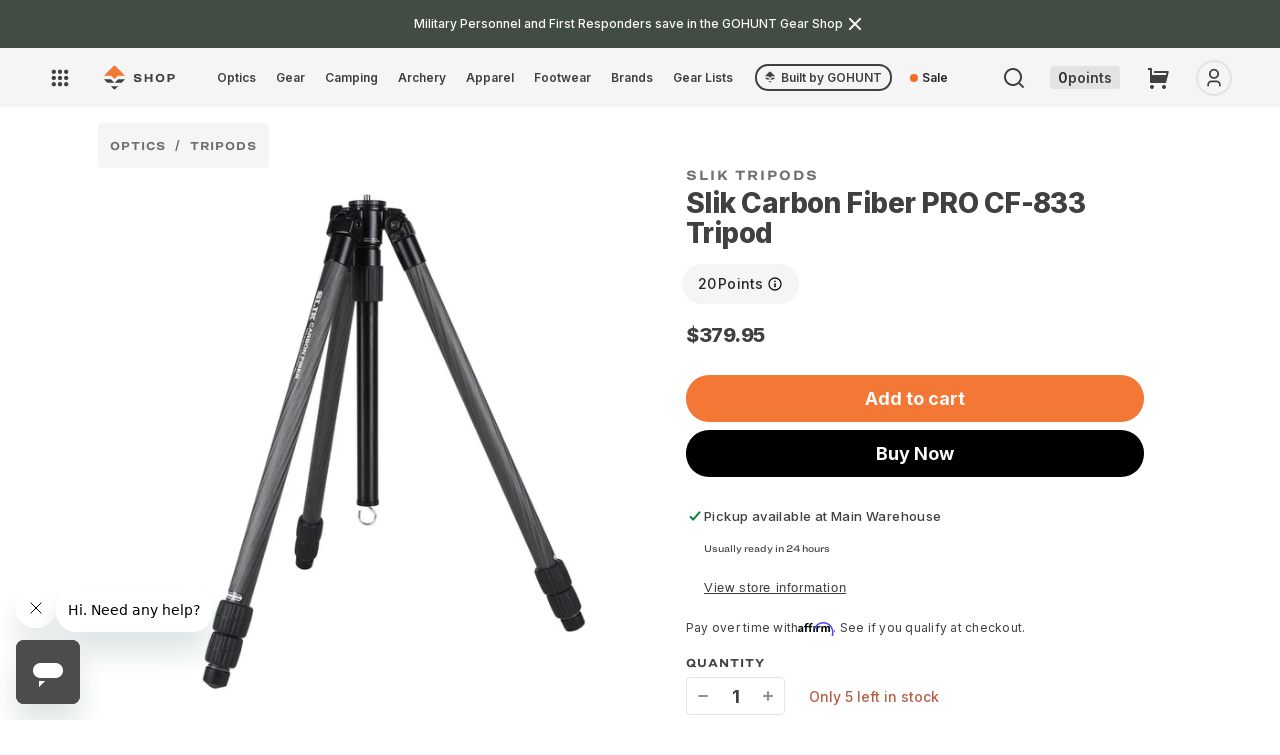

--- FILE ---
content_type: text/html; charset=utf-8
request_url: https://shop.gohunt.com/products/slik-carbon-fiber-pro-cf-833-tripod
body_size: 88390
content:
<!doctype html>
<html class="no-js" lang="en">
  <head>
   
   
      <!-- Full preconnects for other pages -->
      <link rel="preconnect" href="https://api.config-security.com/" crossorigin>
      <link rel="preconnect" href="https://conf.config-security.com/" crossorigin>
      <link rel="preconnect" href="https://whale.camera/" crossorigin>
      <link rel="preconnect" href="https://triplewhale-pixel.web.app/" crossorigin>
       <script>
/* >> TriplePixel :: start*/
window.TriplePixelData={TripleName:"go-hunt-production.myshopify.com",ver:"2.11",plat:"SHOPIFY",isHeadless:false},function(W,H,A,L,E,_,B,N){function O(U,T,P,H,R){void 0===R&&(R=!1),H=new XMLHttpRequest,P?(H.open("POST",U,!0),H.setRequestHeader("Content-Type","application/json")):H.open("GET",U,!0),H.send(JSON.stringify(P||{})),H.onreadystatechange=function(){4===H.readyState&&200===H.status?(R=H.responseText,U.includes(".txt")?eval(R):P||(N[B]=R)):(299<H.status||H.status<200)&&T&&!R&&(R=!0,O(U,T-1,P))}}if(N=window,!N[H+"sn"]){N[H+"sn"]=1,L=function(){return Date.now().toString(36)+"_"+Math.random().toString(36)};try{A.setItem(H,1+(0|A.getItem(H)||0)),(E=JSON.parse(A.getItem(H+"U")||"[]")).push({u:location.href,r:document.referrer,t:Date.now(),id:L()}),A.setItem(H+"U",JSON.stringify(E))}catch(e){}var i,m,p;A.getItem('"!nC`')||(_=A,A=N,A[H]||(E=A[H]=function(t,e,a){return void 0===a&&(a=[]),"State"==t?E.s:(W=L(),(E._q=E._q||[]).push([W,t,e].concat(a)),W)},E.s="Installed",E._q=[],E.ch=W,B="configSecurityConfModel",N[B]=1,O("https://conf.config-security.com/model",5),i=L(),m=A[atob("c2NyZWVu")],_.setItem("di_pmt_wt",i),p={id:i,action:"profile",avatar:_.getItem("auth-security_rand_salt_"),time:m[atob("d2lkdGg=")]+":"+m[atob("aGVpZ2h0")],host:A.TriplePixelData.TripleName,plat:A.TriplePixelData.plat,url:window.location.href,ref:document.referrer,ver:A.TriplePixelData.ver},O("https://api.config-security.com/event",5,p),O("https://whale.camera/live/dot.txt",5)))}}("","TriplePixel",localStorage);
/* << TriplePixel :: end*/
    </script>
    



    
    <meta name="google-site-verification" content="9Ived5EXBb9fHo1RJbZnQ6ZL0Pc610SvEO46rmCaKwQ">
    <meta charset="utf-8">
    <meta http-equiv="X-UA-Compatible" content="IE=edge">
    <meta name="viewport" content="width=device-width,initial-scale=1">
    <meta name="theme-color" content="">
    <link rel="canonical" href="https://shop.gohunt.com/products/slik-carbon-fiber-pro-cf-833-tripod"><link rel="icon" type="image/png" href="//shop.gohunt.com/cdn/shop/files/gohunt-favicon.png?crop=center&height=32&v=1707419096&width=32">
  
<script>
  console.log('Product SEO title is: Slik Carbon Fiber PRO CF-833 Tripod | Shop at GOHUNT')
  console.log('Product SEO title SHOULD BE: Slik Carbon Fiber PRO CF-833 Tripod | Shop at GOHUNT')
</script>
  


<title>
      Slik Carbon Fiber PRO CF-833 Tripod | Shop at GOHUNT
    
</title>

    
      
        
        
        <meta name="description" content="Description GOHUNT Highlights Lightweight and durable to handle all of your glassing needs Quick and easy set-up with twist-lock legs Great for glassing in the wind Manufacturer Highlights Maximum operating height of 67.3 inches Minimum operating height of 9.2 inches Folded Length of 23.6 inches and fits comfortably on">
      

    
    

    

<meta property="og:site_name" content="GOHUNT Shop">
<meta property="og:url" content="https://shop.gohunt.com/products/slik-carbon-fiber-pro-cf-833-tripod">
<meta property="og:title" content="Slik Carbon Fiber PRO CF-833 Tripod">
<meta property="og:type" content="product">

<meta property="og:image" content="http://shop.gohunt.com/cdn/shop/products/slik8331.jpg?v=1589438259&width=1920">
  <meta property="og:image:secure_url" content="https://shop.gohunt.com/cdn/shop/products/slik8331.jpg?v=1589438259&width=1920">
  <meta property="og:image:width" content="1200">
  <meta property="og:image:height" content="1200"><meta property="og:price:amount" content="379.95">
  <meta property="og:price:currency" content="USD"><meta name="twitter:site" content="@GOHUNT"><meta name="twitter:card" content="summary_large_image">
<meta name="twitter:title" content="Slik Carbon Fiber PRO CF-833 Tripod">

  <meta name="twitter:description" content="Description GOHUNT Highlights Lightweight and durable to handle all of your glassing needs Quick and easy set-up with twist-lock legs Great for glassing in the wind Manufacturer Highlights Maximum operating height of 67.3 inches Minimum operating height of 9.2 inches Folded Length of 23.6 inches and fits comfortably on">



    
    
      <!-- Other pages: Load normally -->
      <script src="//shop.gohunt.com/cdn/shop/t/185/assets/global.js?v=33157964871483722981758963285" defer></script>
      <script src="//shop.gohunt.com/cdn/shop/t/185/assets/userIcon.js?v=87912981621970837011746033829" defer></script>
      <script src="//shop.gohunt.com/cdn/shop/t/185/assets/gohunt_logout.js?v=113790121573857329641746033828" defer></script>
      <script src="//shop.gohunt.com/cdn/shop/t/185/assets/ss-recommendations-manager.js?v=117202341295090786181752632369" defer></script>
      <script src="//shop.gohunt.com/cdn/shop/t/185/assets/cart-preservation.js?v=86937258159452941301758180814" defer></script>

    
      
        <script src="//shop.gohunt.com/cdn/shop/t/185/assets/handle-login-user.js?v=28049597433718069911746033830" defer></script>
      
    
    



    

    
      <script>window.performance && window.performance.mark && window.performance.mark('shopify.content_for_header.start');</script><meta name="google-site-verification" content="PP2uwUxLdFNT7vRiO_FZCZPQLx2ByoFghSbiqlO3K0Q">
<meta name="google-site-verification" content="CgFkOXtDexZfl8dt4DxwacLqHTzl8jrXVeSuKSoUHcU">
<meta name="google-site-verification" content="mx8zR1xpxZI8HZw2x03KHV9NX-Wtx0QFw74L8OrI0tA">
<meta id="shopify-digital-wallet" name="shopify-digital-wallet" content="/18201857/digital_wallets/dialog">
<meta name="shopify-checkout-api-token" content="5ea6aa8581d3eedbe7c8403e708691d3">
<meta id="in-context-paypal-metadata" data-shop-id="18201857" data-venmo-supported="true" data-environment="production" data-locale="en_US" data-paypal-v4="true" data-currency="USD">
<link rel="alternate" type="application/json+oembed" href="https://shop.gohunt.com/products/slik-carbon-fiber-pro-cf-833-tripod.oembed">
<script async="async" src="/checkouts/internal/preloads.js?locale=en-US"></script>
<link rel="preconnect" href="https://shop.app" crossorigin="anonymous">
<script async="async" src="https://shop.app/checkouts/internal/preloads.js?locale=en-US&shop_id=18201857" crossorigin="anonymous"></script>
<script id="apple-pay-shop-capabilities" type="application/json">{"shopId":18201857,"countryCode":"US","currencyCode":"USD","merchantCapabilities":["supports3DS"],"merchantId":"gid:\/\/shopify\/Shop\/18201857","merchantName":"GOHUNT Shop","requiredBillingContactFields":["postalAddress","email"],"requiredShippingContactFields":["postalAddress","email"],"shippingType":"shipping","supportedNetworks":["visa","masterCard","amex","discover","elo","jcb"],"total":{"type":"pending","label":"GOHUNT Shop","amount":"1.00"},"shopifyPaymentsEnabled":true,"supportsSubscriptions":true}</script>
<script id="shopify-features" type="application/json">{"accessToken":"5ea6aa8581d3eedbe7c8403e708691d3","betas":["rich-media-storefront-analytics"],"domain":"shop.gohunt.com","predictiveSearch":true,"shopId":18201857,"locale":"en"}</script>
<script>var Shopify = Shopify || {};
Shopify.shop = "go-hunt-production.myshopify.com";
Shopify.locale = "en";
Shopify.currency = {"active":"USD","rate":"1.0"};
Shopify.country = "US";
Shopify.theme = {"name":"gh-shop-2\/live","id":139455561922,"schema_name":"Dawn","schema_version":"2.4.0","theme_store_id":null,"role":"main"};
Shopify.theme.handle = "null";
Shopify.theme.style = {"id":null,"handle":null};
Shopify.cdnHost = "shop.gohunt.com/cdn";
Shopify.routes = Shopify.routes || {};
Shopify.routes.root = "/";</script>
<script type="module">!function(o){(o.Shopify=o.Shopify||{}).modules=!0}(window);</script>
<script>!function(o){function n(){var o=[];function n(){o.push(Array.prototype.slice.apply(arguments))}return n.q=o,n}var t=o.Shopify=o.Shopify||{};t.loadFeatures=n(),t.autoloadFeatures=n()}(window);</script>
<script>
  window.ShopifyPay = window.ShopifyPay || {};
  window.ShopifyPay.apiHost = "shop.app\/pay";
  window.ShopifyPay.redirectState = null;
</script>
<script id="shop-js-analytics" type="application/json">{"pageType":"product"}</script>
<script defer="defer" async type="module" src="//shop.gohunt.com/cdn/shopifycloud/shop-js/modules/v2/client.init-shop-cart-sync_C5BV16lS.en.esm.js"></script>
<script defer="defer" async type="module" src="//shop.gohunt.com/cdn/shopifycloud/shop-js/modules/v2/chunk.common_CygWptCX.esm.js"></script>
<script type="module">
  await import("//shop.gohunt.com/cdn/shopifycloud/shop-js/modules/v2/client.init-shop-cart-sync_C5BV16lS.en.esm.js");
await import("//shop.gohunt.com/cdn/shopifycloud/shop-js/modules/v2/chunk.common_CygWptCX.esm.js");

  window.Shopify.SignInWithShop?.initShopCartSync?.({"fedCMEnabled":true,"windoidEnabled":true});

</script>
<script>
  window.Shopify = window.Shopify || {};
  if (!window.Shopify.featureAssets) window.Shopify.featureAssets = {};
  window.Shopify.featureAssets['shop-js'] = {"shop-cart-sync":["modules/v2/client.shop-cart-sync_ZFArdW7E.en.esm.js","modules/v2/chunk.common_CygWptCX.esm.js"],"init-fed-cm":["modules/v2/client.init-fed-cm_CmiC4vf6.en.esm.js","modules/v2/chunk.common_CygWptCX.esm.js"],"shop-button":["modules/v2/client.shop-button_tlx5R9nI.en.esm.js","modules/v2/chunk.common_CygWptCX.esm.js"],"shop-cash-offers":["modules/v2/client.shop-cash-offers_DOA2yAJr.en.esm.js","modules/v2/chunk.common_CygWptCX.esm.js","modules/v2/chunk.modal_D71HUcav.esm.js"],"init-windoid":["modules/v2/client.init-windoid_sURxWdc1.en.esm.js","modules/v2/chunk.common_CygWptCX.esm.js"],"shop-toast-manager":["modules/v2/client.shop-toast-manager_ClPi3nE9.en.esm.js","modules/v2/chunk.common_CygWptCX.esm.js"],"init-shop-email-lookup-coordinator":["modules/v2/client.init-shop-email-lookup-coordinator_B8hsDcYM.en.esm.js","modules/v2/chunk.common_CygWptCX.esm.js"],"init-shop-cart-sync":["modules/v2/client.init-shop-cart-sync_C5BV16lS.en.esm.js","modules/v2/chunk.common_CygWptCX.esm.js"],"avatar":["modules/v2/client.avatar_BTnouDA3.en.esm.js"],"pay-button":["modules/v2/client.pay-button_FdsNuTd3.en.esm.js","modules/v2/chunk.common_CygWptCX.esm.js"],"init-customer-accounts":["modules/v2/client.init-customer-accounts_DxDtT_ad.en.esm.js","modules/v2/client.shop-login-button_C5VAVYt1.en.esm.js","modules/v2/chunk.common_CygWptCX.esm.js","modules/v2/chunk.modal_D71HUcav.esm.js"],"init-shop-for-new-customer-accounts":["modules/v2/client.init-shop-for-new-customer-accounts_ChsxoAhi.en.esm.js","modules/v2/client.shop-login-button_C5VAVYt1.en.esm.js","modules/v2/chunk.common_CygWptCX.esm.js","modules/v2/chunk.modal_D71HUcav.esm.js"],"shop-login-button":["modules/v2/client.shop-login-button_C5VAVYt1.en.esm.js","modules/v2/chunk.common_CygWptCX.esm.js","modules/v2/chunk.modal_D71HUcav.esm.js"],"init-customer-accounts-sign-up":["modules/v2/client.init-customer-accounts-sign-up_CPSyQ0Tj.en.esm.js","modules/v2/client.shop-login-button_C5VAVYt1.en.esm.js","modules/v2/chunk.common_CygWptCX.esm.js","modules/v2/chunk.modal_D71HUcav.esm.js"],"shop-follow-button":["modules/v2/client.shop-follow-button_Cva4Ekp9.en.esm.js","modules/v2/chunk.common_CygWptCX.esm.js","modules/v2/chunk.modal_D71HUcav.esm.js"],"checkout-modal":["modules/v2/client.checkout-modal_BPM8l0SH.en.esm.js","modules/v2/chunk.common_CygWptCX.esm.js","modules/v2/chunk.modal_D71HUcav.esm.js"],"lead-capture":["modules/v2/client.lead-capture_Bi8yE_yS.en.esm.js","modules/v2/chunk.common_CygWptCX.esm.js","modules/v2/chunk.modal_D71HUcav.esm.js"],"shop-login":["modules/v2/client.shop-login_D6lNrXab.en.esm.js","modules/v2/chunk.common_CygWptCX.esm.js","modules/v2/chunk.modal_D71HUcav.esm.js"],"payment-terms":["modules/v2/client.payment-terms_CZxnsJam.en.esm.js","modules/v2/chunk.common_CygWptCX.esm.js","modules/v2/chunk.modal_D71HUcav.esm.js"]};
</script>
<script>(function() {
  var isLoaded = false;
  function asyncLoad() {
    if (isLoaded) return;
    isLoaded = true;
    var urls = ["https:\/\/cdn.shopify.com\/s\/files\/1\/1820\/1857\/t\/31\/assets\/affirmShopify.js?v=1598671717\u0026shop=go-hunt-production.myshopify.com","https:\/\/cdn-loyalty.yotpo.com\/loader\/.js?shop=go-hunt-production.myshopify.com","https:\/\/id-shop.govx.com\/app\/go-hunt-production.myshopify.com\/govx.js?shop=go-hunt-production.myshopify.com","https:\/\/shopify-init.blackcrow.ai\/js\/core\/go-hunt-production.js?shopify_app_version=1.0.213\u0026shop=go-hunt-production.myshopify.com","https:\/\/api.omappapi.com\/shopify\/embed\/?shop=go-hunt-production.myshopify.com","https:\/\/cdn.shopify.com\/s\/files\/1\/1820\/1857\/t\/185\/assets\/subscribe-it.js?v=1759274763\u0026shop=go-hunt-production.myshopify.com"];
    for (var i = 0; i < urls.length; i++) {
      var s = document.createElement('script');
      s.type = 'text/javascript';
      s.async = true;
      s.src = urls[i];
      var x = document.getElementsByTagName('script')[0];
      x.parentNode.insertBefore(s, x);
    }
  };
  if(window.attachEvent) {
    window.attachEvent('onload', asyncLoad);
  } else {
    window.addEventListener('load', asyncLoad, false);
  }
})();</script>
<script id="__st">var __st={"a":18201857,"offset":-28800,"reqid":"b1601364-64af-417f-bea2-1c2913e7fd7c-1768730646","pageurl":"shop.gohunt.com\/products\/slik-carbon-fiber-pro-cf-833-tripod","u":"b88f96f2c659","p":"product","rtyp":"product","rid":4505150718039};</script>
<script>window.ShopifyPaypalV4VisibilityTracking = true;</script>
<script id="captcha-bootstrap">!function(){'use strict';const t='contact',e='account',n='new_comment',o=[[t,t],['blogs',n],['comments',n],[t,'customer']],c=[[e,'customer_login'],[e,'guest_login'],[e,'recover_customer_password'],[e,'create_customer']],r=t=>t.map((([t,e])=>`form[action*='/${t}']:not([data-nocaptcha='true']) input[name='form_type'][value='${e}']`)).join(','),a=t=>()=>t?[...document.querySelectorAll(t)].map((t=>t.form)):[];function s(){const t=[...o],e=r(t);return a(e)}const i='password',u='form_key',d=['recaptcha-v3-token','g-recaptcha-response','h-captcha-response',i],f=()=>{try{return window.sessionStorage}catch{return}},m='__shopify_v',_=t=>t.elements[u];function p(t,e,n=!1){try{const o=window.sessionStorage,c=JSON.parse(o.getItem(e)),{data:r}=function(t){const{data:e,action:n}=t;return t[m]||n?{data:e,action:n}:{data:t,action:n}}(c);for(const[e,n]of Object.entries(r))t.elements[e]&&(t.elements[e].value=n);n&&o.removeItem(e)}catch(o){console.error('form repopulation failed',{error:o})}}const l='form_type',E='cptcha';function T(t){t.dataset[E]=!0}const w=window,h=w.document,L='Shopify',v='ce_forms',y='captcha';let A=!1;((t,e)=>{const n=(g='f06e6c50-85a8-45c8-87d0-21a2b65856fe',I='https://cdn.shopify.com/shopifycloud/storefront-forms-hcaptcha/ce_storefront_forms_captcha_hcaptcha.v1.5.2.iife.js',D={infoText:'Protected by hCaptcha',privacyText:'Privacy',termsText:'Terms'},(t,e,n)=>{const o=w[L][v],c=o.bindForm;if(c)return c(t,g,e,D).then(n);var r;o.q.push([[t,g,e,D],n]),r=I,A||(h.body.append(Object.assign(h.createElement('script'),{id:'captcha-provider',async:!0,src:r})),A=!0)});var g,I,D;w[L]=w[L]||{},w[L][v]=w[L][v]||{},w[L][v].q=[],w[L][y]=w[L][y]||{},w[L][y].protect=function(t,e){n(t,void 0,e),T(t)},Object.freeze(w[L][y]),function(t,e,n,w,h,L){const[v,y,A,g]=function(t,e,n){const i=e?o:[],u=t?c:[],d=[...i,...u],f=r(d),m=r(i),_=r(d.filter((([t,e])=>n.includes(e))));return[a(f),a(m),a(_),s()]}(w,h,L),I=t=>{const e=t.target;return e instanceof HTMLFormElement?e:e&&e.form},D=t=>v().includes(t);t.addEventListener('submit',(t=>{const e=I(t);if(!e)return;const n=D(e)&&!e.dataset.hcaptchaBound&&!e.dataset.recaptchaBound,o=_(e),c=g().includes(e)&&(!o||!o.value);(n||c)&&t.preventDefault(),c&&!n&&(function(t){try{if(!f())return;!function(t){const e=f();if(!e)return;const n=_(t);if(!n)return;const o=n.value;o&&e.removeItem(o)}(t);const e=Array.from(Array(32),(()=>Math.random().toString(36)[2])).join('');!function(t,e){_(t)||t.append(Object.assign(document.createElement('input'),{type:'hidden',name:u})),t.elements[u].value=e}(t,e),function(t,e){const n=f();if(!n)return;const o=[...t.querySelectorAll(`input[type='${i}']`)].map((({name:t})=>t)),c=[...d,...o],r={};for(const[a,s]of new FormData(t).entries())c.includes(a)||(r[a]=s);n.setItem(e,JSON.stringify({[m]:1,action:t.action,data:r}))}(t,e)}catch(e){console.error('failed to persist form',e)}}(e),e.submit())}));const S=(t,e)=>{t&&!t.dataset[E]&&(n(t,e.some((e=>e===t))),T(t))};for(const o of['focusin','change'])t.addEventListener(o,(t=>{const e=I(t);D(e)&&S(e,y())}));const B=e.get('form_key'),M=e.get(l),P=B&&M;t.addEventListener('DOMContentLoaded',(()=>{const t=y();if(P)for(const e of t)e.elements[l].value===M&&p(e,B);[...new Set([...A(),...v().filter((t=>'true'===t.dataset.shopifyCaptcha))])].forEach((e=>S(e,t)))}))}(h,new URLSearchParams(w.location.search),n,t,e,['guest_login'])})(!0,!0)}();</script>
<script integrity="sha256-4kQ18oKyAcykRKYeNunJcIwy7WH5gtpwJnB7kiuLZ1E=" data-source-attribution="shopify.loadfeatures" defer="defer" src="//shop.gohunt.com/cdn/shopifycloud/storefront/assets/storefront/load_feature-a0a9edcb.js" crossorigin="anonymous"></script>
<script crossorigin="anonymous" defer="defer" src="//shop.gohunt.com/cdn/shopifycloud/storefront/assets/shopify_pay/storefront-65b4c6d7.js?v=20250812"></script>
<script data-source-attribution="shopify.dynamic_checkout.dynamic.init">var Shopify=Shopify||{};Shopify.PaymentButton=Shopify.PaymentButton||{isStorefrontPortableWallets:!0,init:function(){window.Shopify.PaymentButton.init=function(){};var t=document.createElement("script");t.src="https://shop.gohunt.com/cdn/shopifycloud/portable-wallets/latest/portable-wallets.en.js",t.type="module",document.head.appendChild(t)}};
</script>
<script data-source-attribution="shopify.dynamic_checkout.buyer_consent">
  function portableWalletsHideBuyerConsent(e){var t=document.getElementById("shopify-buyer-consent"),n=document.getElementById("shopify-subscription-policy-button");t&&n&&(t.classList.add("hidden"),t.setAttribute("aria-hidden","true"),n.removeEventListener("click",e))}function portableWalletsShowBuyerConsent(e){var t=document.getElementById("shopify-buyer-consent"),n=document.getElementById("shopify-subscription-policy-button");t&&n&&(t.classList.remove("hidden"),t.removeAttribute("aria-hidden"),n.addEventListener("click",e))}window.Shopify?.PaymentButton&&(window.Shopify.PaymentButton.hideBuyerConsent=portableWalletsHideBuyerConsent,window.Shopify.PaymentButton.showBuyerConsent=portableWalletsShowBuyerConsent);
</script>
<script data-source-attribution="shopify.dynamic_checkout.cart.bootstrap">document.addEventListener("DOMContentLoaded",(function(){function t(){return document.querySelector("shopify-accelerated-checkout-cart, shopify-accelerated-checkout")}if(t())Shopify.PaymentButton.init();else{new MutationObserver((function(e,n){t()&&(Shopify.PaymentButton.init(),n.disconnect())})).observe(document.body,{childList:!0,subtree:!0})}}));
</script>
<link id="shopify-accelerated-checkout-styles" rel="stylesheet" media="screen" href="https://shop.gohunt.com/cdn/shopifycloud/portable-wallets/latest/accelerated-checkout-backwards-compat.css" crossorigin="anonymous">
<style id="shopify-accelerated-checkout-cart">
        #shopify-buyer-consent {
  margin-top: 1em;
  display: inline-block;
  width: 100%;
}

#shopify-buyer-consent.hidden {
  display: none;
}

#shopify-subscription-policy-button {
  background: none;
  border: none;
  padding: 0;
  text-decoration: underline;
  font-size: inherit;
  cursor: pointer;
}

#shopify-subscription-policy-button::before {
  box-shadow: none;
}

      </style>
<script id="sections-script" data-sections="main-product-2024,header,footer" defer="defer" src="//shop.gohunt.com/cdn/shop/t/185/compiled_assets/scripts.js?v=76450"></script>
<script>window.performance && window.performance.mark && window.performance.mark('shopify.content_for_header.end');</script>
    

    <style data-shopify>
      :root {
        --color-primary_text_cl: #fff;
        --color-primary_accent_cl: #212621;
        --color-secondary_text_cl: #202021;
        --color-secondary_accent_cl: #a99766;
        --color-tertiary_text_cl: #202021;
        --color-tertiary_accent_cl: #a1a1a4;

        --background-main-1: #ececed;
        --background-main-2: #fff;
        --background-main-3: #f5f5f5;

        --button-action: #fafafa;
        --button-action-bg: #f37735;
        --button-primary: #ffffff;
        --button-primary-bg: #212621;
        --button-secondary: #fafafa;
        --button-secondary-bg: #ebebeb;

        --font-title-family: 'Ringside Wide','Helvetica','Arial', sans-serif;
        --font-title-style: normal;
        --font-title-weight: 700;
        --font-title-size: 36px;
        --font-title-transform: normal;
        --font-title-spacing: 0em;
        --font-title-lh: 120%;
        --font-title-color: #404040;

        --font-h1-family: 'Ringside Wide','Helvetica','Arial', sans-serif;
        --font-h1-style: normal;
        --font-h1-weight: 700;
        --font-h1-size:24;
        --font-h1-sizepx:24px;
        --font-h1-transform: normal;
        --font-h1-spacing: 0em;
        --font-h1-lh: 120%;
        --font-h1-color: #404040;

        --font-h2-family: 'Inter','Helvetica','Arial', sans-serif;
        --font-h2-style: normal;
        --font-h2-weight: 800;
        --font-h2-size: 24;
        --font-h2-sizepx: 24px;
        --font-h2-transform: normal;
        --font-h2-spacing: -0.02em;
        --font-h2-lh: 120%;
        --font-h2-color: #404040;

        --font-h3-family: 'Inter','Helvetica','Arial', sans-serif;
        --font-h3-style: normal;
        --font-h3-weight: 800;
        --font-h3-size: 22;
        --font-h3-sizepx: 22px;
        --font-h3-transform: normal;
        --font-h3-spacing: -0.02em;
        --font-h3-lh: 133%;
        --font-h3-color: #404040;

        --font-h4-family: 'Ringside Wide','Helvetica','Arial', sans-serif;
        --font-h4-style: normal;
        --font-h4-weight: 700;
        --font-h4-size: 18;
        --font-h4-sizepx: 18px;
        --font-h4-transform: uppercase;
        --font-h4-spacing: 0.33em;
        --font-h4-lh: 110%;
        --font-h4-color: #404040;

        --font-h5-family: 'Ringside Wide','Helvetica','Arial', sans-serif;
        --font-h5-style: normal;
        --font-h5-weight: 700;
        --font-h5-size: 12;
        --font-h5-sizepx: 12px;
        --font-h5-transform: uppercase;
        --font-h5-spacing: .2em;
        --font-h5-lh: 120%;
        --font-h5-color: #404040;

        --font-h6-family: 'Ringside Wide','Helvetica','Arial', sans-serif;
        --font-h6-style: normal;
        --font-h6-weight: 700;
        --font-h6-size: 10;
        --font-h6-sizepx: 10px;
        --font-h6-transform: uppercase;
        --font-h6-spacing: 0.33em;
        --font-h6-lh: 110%;
        --font-h6-color: #404040;

        --font-body-family: 'Inter','Helvetica','Arial', sans-serif;
        --font-body-style: normal;
        --font-body-weight: 400;
        --font-body-size: 16px;
        --font-body-transform: normal;
        --font-body-spacing: 0em;
        --font-body-lh: 200%;
        --font-body-color: #404040;

        --font-qt-family: 'DM Serif Text', serif;
        --font-qt-style: normal;
        --font-qt-weight: 700;
        --font-qt-size: 16px;
        --font-qt-transform: normal;
        --font-qt-spacing: 0em;
        --font-qt-lh: 133%;
        --font-qt-color: #404040;

        --font-btn-family: 'Inter','Helvetica','Arial', sans-serif;
        --font-btn-style: normal;
        --font-btn-weight: 600;
        --font-btn-size: 16px;
        /* --font-btn-transform: capitalize; */
        --font-btn-transform: none;
        --font-btn-spacing: 0.12%;
        --font-btn-lh: 140%;

        --font-cap-family: 'Ringside Wide','Helvetica','Arial', sans-serif;
        --font-cap-style: normal;
        --font-cap-weight: 500;
        --font-cap-size: 10px;
        --font-cap-transform: normal;
        --font-cap-spacing: 0em;
        --font-cap-lh: 120%%;
        --font-cap-color: #404040;

        --layout-maxwidth: 100%;
        --layout-bg: #fff ;
        --layout-bg-repeat: repeat;
        --layout-bg-size: auto;
      }
      :root {

        --font-heading-family: 'Ringside Wide','Helvetica','Arial', sans-serif;
        --font-heading-style: normal;
        --font-heading-weight: 700;

        --font-body-scale: 1.0;
        --font-heading-scale: 1.0;

        --color-base-text: #404040;
        --color-base-background-1: #ececed;
        --color-base-background-2: #fff;
        --color-base-solid-button-labels: 255, 255, 255;
        --color-base-outline-button-labels: 18, 18, 18;
        --color-base-accent-1: #212621;
        --color-base-accent-2: #a99766;
        --payment-terms-background-color: #ececed;

        --gradient-base-background-1: #ececed;
        --gradient-base-background-2: #fff;
        --gradient-base-accent-1: #212621;
        --gradient-base-accent-2: #a99766;

        --page-width: 100%;
        --page-width-margin: 0rem;

        --ghLtOrange: rgba(243, 119, 53, 0.2);
        --ghCobaltVeryLt: rgba(51, 102, 255, 0.3);
        --ghCobaltMd: #2c58dc;
        --ghCobaltDk: #2448b3;
        --ghBlueHover: #edf2ff;
        --ghBlueActive: #d2deff;
        --ghMapOcean: #6bb6eb;

        --grey900: #1c1c1d;
        --grey800: #262627;
        --grey700: #323132;
        --grey600: #404040;
        --grey500: #707070;
        --grey400: #8e8e92;
        --grey300: #b5b5b8;
        --grey200: #e3e3e3;
        --grey100: #ebebeb;
        --grey50: #f5f5f5;
        --grey25: #fafafa;
        --grey0: #ffffff;

        --orange500: #F26D26;
        --orange600: #db6b30;
        --gunmetal900: #202620;
        --gunmetal700: #424c42;
        --sky500: #5ac8fa;
        --blue500: #3366ff;
        --purple500: #563cf1;
        --magenta500: #a021cc;
        --red100: #f7d6d4;
        --red500: #ff3b30;
        --red600: #d93229;
        --green500: #00aa55;
        --yellow500: #ffcc00;
        --brown500: #795548;
        --hazel500: #A3905C;
        --palm500: #20352e;
        --asparagus500: #435244;
        --kermit500: #588157;
        --golden500: #e9c46a;
        --sandy500: #f4a261;
        --bourbon500: #b06d46;
        --flame500: #b55e48;
        --astronaut500: #19445e;
        --calypso500: #416c86;

      --fontRingside: 'Ringside Wide','Helvetica','Arial', sans-serif;
      --fontInter: 'Inter','Helvetica','Arial', sans-serif;
      }

      *,
      *::before,
      *::after {
        box-sizing: inherit;
      }

      html {
        box-sizing: border-box;
        font-size: calc(var(--font-body-scale) * 62.5%);
        height: 100%;
      }

      body {
        grid-template-rows: auto auto 1fr auto;
        grid-template-columns: 100%;
        min-height: 100%;
        margin: 0;
        font-family: var(--font-body-family);
        font-style: var(--font-body-style);
        font-weight: var(--font-body-weight);
        font-size: var(--font-body-size);
        text-transform: var(--font-body-transform);
        letter-spacing: var(--font-body-spacing);
        line-height: var(--font-body-lh);
        color: var(--font-body-color);
        background: var(--layout-bg);
        background-repeat: var(--layout-bg-repeat);
        background-size: var(--layout-bg-size);
      }
    </style>
    <style>
  body{
    opacity: 0;
    transition: cubic-bezier(0.075, 0.82, 0.165, 1);
  }
  /* component-cart-count-bubble */
  .cart-count-bubble:empty {
    display: none;
  }

  .cart-count-bubble {
    position: absolute;
    background-color: rgb(var(--color-button));
    color: rgb(var(--color-button-text));
    height: 1.7rem;
    width: 1.7rem;
    border-radius: 100%;
    display: flex;
    justify-content: center;
    align-items: center;
    font-size: 0.9rem;
    bottom: 0.8rem;
    left: 2.2rem;
    line-height: calc(1 + 0.1 / var(--font-body-scale));
  }

  /* section-announcement-bar */
  #shopify-section-announcement-bar {
    z-index: 4;
  }

  .announcement-bar {
    border-bottom: 0.1rem solid rgba(var(--color-foreground), 0.08);
    color: rgb(var(--color-foreground));
  }

  .announcement-bar__link {
    display: block;
    width: 100%;
    padding: 1rem 2rem;
    text-decoration: none;
  }

  .announcement-bar__link:hover {
    color: rgb(var(--color-foreground));
    background-color: rgba(var(--color-card-hover), 0.06);
  }

  .announcement-bar__link .icon-arrow {
    display: inline-block;
    pointer-events: none;
    margin-left: 0.8rem;
    vertical-align: middle;
    margin-bottom: 0.2rem;
  }

  .announcement-bar__link .announcement-bar__message {
    padding: 0;
  }

  .announcement-bar__message {
    text-align: center;
    padding: 1rem 2rem;
    margin: 0;
    letter-spacing: 0.1rem;
  }

  /* section-header */
  #shopify-section-header {
    z-index: 3;
  }

  .main-header {
    position: relative;
    z-index: 3;
  }

  .shopify-section-header-sticky {
    position: sticky;
    top: 0;
  }

  #shopify-section-header.animate {
    transition: transform 0.15s ease-out;
  }

  /* Main Header Layout */
  .header-wrapper {
    display: block;
    position: relative;
    background-color: rgb(var(--color-background));
  }

  .header-wrapper--border-bottom {
    border-bottom: 0.1rem solid rgba(var(--color-foreground), 0.08);
  }

  .header {
    display: grid;
    grid-template-areas: 'left-icon heading icons';
    grid-template-columns: 1fr 2fr 1fr;
    align-items: center;
    padding-top: 1rem;
    padding-bottom: 1rem;
  }

  @media screen and (min-width: 990px) {
    .header {
      padding-top: 2rem;
      padding-bottom: 2rem;
    }

    .header--has-menu:not(.header--middle-left) {
      padding-bottom: 0;
    }

    .header--top-left,
    .header--middle-left:not(.header--has-menu) {
      grid-template-areas:
        'heading icons'
        'navigation navigation';
      grid-template-columns: 1fr auto;
    }

    .header--middle-left {
      grid-template-areas: 'menu heading navigation icons';
      grid-template-columns: auto auto 1fr;
      column-gap: 2rem;
    }

    .header--top-center {
      grid-template-areas:
        'left-icon heading icons'
        'navigation navigation navigation';
    }

    .header:not(.header--middle-left) .header__inline-menu {
      margin-top: 1.05rem;
    }
  }

  .header *[tabindex='-1']:focus {
    outline: none;
  }

  .header__heading {
    margin: 0;
    line-height: 0;
  }

  .header>.header__heading-link {
    line-height: 0;
  }

  .header__heading,
  .header__heading-link {
    grid-area: heading;
    justify-self: center;
  }

  .header__heading-link {
    display: inline-block;
    padding: 1.2rem 0.75rem;
    text-decoration: none;
    word-break: break-word;
  }

  .header__heading-link:hover .h2 {
    color: rgb(var(--color-foreground));
  }

  .header__heading-link .h2 {
    line-height: 1;
    color: rgba(var(--color-foreground), 0.75);
  }

  .header__heading-logo {
    height: auto;
    /* width: 100%; */
    max-width: 90px;
  }

  @media screen and (max-width: 989px) {

    .header__heading,
    .header__heading-link {
      text-align: center;
    }
  }

  @media screen and (min-width: 990px) {
    .header__heading {
      min-width: 105px;
    }

    .header__heading,
    .header__heading-link {
      justify-self: start;
    }

    .header--top-center .header__heading-link,
    .header--top-center .header__heading {
      justify-self: center;
      text-align: center;
    }
  }

  /* Header icons */
  .header__icons {
    display: flex;
    grid-area: icons;
    justify-self: end;
  }

  .header__icon:not(.header__icon--summary),
  .header__icon span {
    display: flex;
    align-items: center;
    justify-content: center;
  }

  .header__icon {
    color: rgb(var(--color-foreground));
  }

  .header__icon span {
    height: 100%;
  }

  .header__icon::after {
    content: none;
  }

  .header__icon:hover .icon,
  .modal__close-button:hover .icon {
    transform: scale(1.07);
  }

  .header__icon .icon {
    height: 2rem;
    width: 2rem;
    fill: none;
    vertical-align: middle;
  }

  .header__icon,
  .header__icon--cart .icon {
    height: 4.4rem;
    width: 4.4rem;
  }

  .header__icon--cart {
    position: relative;
    margin-right: -1.2rem;
  }

  @media screen and (max-width: 989px) {
    menu-drawer~.header__icons .header__icon--account {
      display: none;
    }
  }

  /* Search */
  menu-drawer+.header__search {
    display: none;
  }

  .header>.header__search {
    grid-area: left-icon;
    justify-self: start;
  }

  .header:not(.header--has-menu) *>.header__search {
    display: none;
  }

  .header__search {
    display: inline-flex;
    line-height: 0;
  }

  .header--top-center>.header__search {
    display: none;
  }

  .header--top-center *>.header__search {
    display: inline-flex;
  }

  @media screen and (min-width: 990px) {

    .header:not(.header--top-center) *>.header__search,
    .header--top-center>.header__search {
      display: inline-flex;
    }

    .header:not(.header--top-center)>.header__search,
    .header--top-center *>.header__search {
      display: none;
    }
  }

  .no-js .predictive-search {
    display: none;
  }

  details[open]>.search-modal {
    opacity: 1;
    animation: animateMenuOpen var(--duration-default) ease;
  }

  details[open] .modal-overlay {
    display: block;
  }

  details[open] .modal-overlay::after {
    position: absolute;
    content: '';
    background-color: rgb(var(--color-foreground), 0.5);
    top: 100%;
    left: 0;
    right: 0;
    height: 100vh;
  }

  .no-js details[open]>.header__icon--search {
    top: 1rem;
    right: 0.5rem;
  }

  .search-modal {
    opacity: 0;
    border-bottom: 0.1rem solid rgba(var(--color-foreground), 0.08);
    height: 100%;
  }

  .search-modal__content {
    display: flex;
    align-items: center;
    justify-content: center;
    width: 100%;
    height: 100%;
    padding: 0 5rem 0 1rem;
    line-height: calc(1 + 0.8 / var(--font-body-scale));
  }

  .search-modal__form {
    width: 100%;
  }

  .search-modal__close-button {
    position: absolute;
    right: 0.3rem;
  }

  .uppercase {
    text-transform: uppercase;
  }

  .lowercase {
    text-transform: lowercase;
  }

  .capitalize {
    text-transform: capitalize;
  }

  @media screen and (min-width: 750px) {
    .search-modal__close-button {
      right: 1rem;
    }

    .search-modal__content {
      padding: 0 6rem;
    }
  }

  @media screen and (min-width: 990px) {
    .search-modal__form {
      max-width: 47.8rem;
    }

    .search-modal__close-button {
      position: initial;
      margin-left: 0.5rem;
    }
  }

  /* Header menu drawer */
  .header__icon--menu .icon {
    display: block;
    position: absolute;
    opacity: 1;
    transform: scale(1);
    transition: transform 150ms ease, opacity 150ms ease;
  }

  details:not([open])>.header__icon--menu .icon-close,
  details[open]>.header__icon--menu .icon-hamburger {
    visibility: hidden;
    opacity: 0;
    transform: scale(0.8);
  }

  .js details[open]:not(.menu-opening)>.header__icon--menu .icon-close {
    visibility: hidden;
  }

  .js details[open]:not(.menu-opening)>.header__icon--menu .icon-hamburger {
    visibility: visible;
    opacity: 1;
    transform: scale(1.07);
  }

  .header-bottom .list-menu.list-menu--inline>li summary.list-menu__item+.header__submenu {
    opacity: 0;
    visibility: hidden;
    transform: translateY(0);
    animation: animateMenuOpen var(--duration-default) ease;
    z-index: 0;
    left: 0;
    pointer-events: none;
  }

  .header-bottom .list-menu.list-menu--inline>li:hover summary.list-menu__item+.header__submenu {
    opacity: 1;
    visibility: visible;
    z-index: 10;
    pointer-events: auto;
  }

  /* Header menu */
  .header__inline-menu {
    margin-left: -1.2rem;
    grid-area: navigation;
    display: none;
  }

  .header--top-center .header__inline-menu,
  .header--top-center .header__heading-link {
    margin-left: 0;
  }

  @media screen and (min-width: 990px) {
    .header__inline-menu {
      display: block;
    }

    .header--top-center .header__inline-menu {
      justify-self: center;
    }

    .header--top-center .header__inline-menu>.list-menu--inline {
      justify-content: center;
    }

    .header--middle-left .header__inline-menu {
      margin-left: 0;
    }
  }

  .header__menu {
    padding: 0 1rem;
  }

  .header__menu-item {
    padding: 1.2rem 3rem;
    text-decoration: none !important;
    color: rgba(var(--color-foreground));
    font-size: 18px;
    line-height: 27px;
    font-weight: 700;
  }

  .header__menu-item:hover {
    color: rgb(var(--color-foreground));
  }

  .header__menu-item span {
    transition: text-decoration var(--duration-short) ease;
  }

  .header__menu-item:hover span {
    text-decoration: underline;
    text-underline-offset: 0.3rem;
  }

  .header__active-menu-item {
    transition: text-decoration-thickness var(--duration-short) ease;
    color: rgb(var(--color-foreground));
    text-decoration: underline;
    text-underline-offset: 0.3rem;
  }

  .header__menu-item:hover .header__active-menu-item {
    text-decoration-thickness: 0.2rem;
  }

  .header__submenu {
    transition: opacity var(--duration-default) ease,
      transform var(--duration-default) ease;
  }

  .header__submenu.list-menu {
    padding: 2rem 0;
  }

  .header__submenu .header__submenu {
    background-color: rgba(var(--color-foreground), 0.03);
    padding: 0.5rem 0;
    margin: 0.5rem 0;
  }

  .header__submenu .header__menu-item:after {
    right: 2rem;
  }

  .header__submenu .header__menu-item {
    padding: 0.95rem 3.5rem 0.95rem 2rem;
  }

  .header__submenu .header__submenu .header__menu-item {
    padding-left: 3rem;
  }

  .header__menu-item .icon-caret {
    right: 25px;
  }

  .header__submenu .icon-caret {
    right: 2rem;
  }

  .list-menu {
    list-style: none;
    padding: 0;
    margin: 0;
  }

  .list-menu--inline {
    display: inline-flex;
    flex-wrap: wrap;
  }

  summary.list-menu__item {
    padding-right: 4rem;
  }

  .list-menu__item {
    display: flex;
    align-items: center;
    line-height: calc(1 + 0.3 / var(--font-body-scale));
  }
  svg{
    max-width: 30px;
  }
</style>
<script>
  window.addEventListener('DOMContentLoaded', function(){
    document.querySelector('body').style.opacity = 1;
  })
</script>
    
    <link href="//shop.gohunt.com/cdn/shop/t/185/assets/base.css?v=124376033227155757261758698821" rel="stylesheet" type="text/css" media="all" />

    
<link
        rel="stylesheet"
        href="//shop.gohunt.com/cdn/shop/t/185/assets/component-predictive-search.css?v=73974676090825724041746033828"
        media="print"
        onload="this.media='all'"
      ><script>
      document.documentElement.className = document.documentElement.className.replace('no-js', 'js');
    </script>
    
      <script src="https://cdn-widgetsrepository.yotpo.com/v1/loader/RnVdtgufPyHNRYl86ek7Bw" async></script>

      <link
        rel="stylesheet"
        href="https://cdn.jsdelivr.net/npm/@fancyapps/ui@4.0/dist/fancybox.css"
      >
      <script src="https://cdn.jsdelivr.net/npm/@fancyapps/ui@4.0/dist/fancybox.umd.js" async></script>
    

    
        <!-- Other pages: Load normally -->
        <script src="//shop.gohunt.com/cdn/shop/t/185/assets/vendor.js?v=53849859181434669661746033826" defer></script>
        <script src="//shop.gohunt.com/cdn/shop/t/185/assets/theme.js?v=118683554493134857651746033829" defer></script>
      


    
    
      <!-- Upsell & Cross Sell Kit by Logbase - Starts -->
      <script src="https://upsell-app.logbase.io/lb-upsell.js?shop=go-hunt.myshopify.com" defer></script>
      <!-- Upsell & Cross Sell Kit by Logbase - Ends -->
      <script src="https://cdn-widgetsrepository.yotpo.com/v1/loader/6MwoNuN5RWaVPDwyjDxWcg" async></script>
    
    

    
        





<script src="https://snapui.searchspring.io/4741pv/bundle.js" id="searchspring-context" defer>
	
		template = "product";
	
	format = "${{amount}}";

</script>

    
    
  <!-- Other pages: Load all fonts normally -->
  <style data-shopify>
/*Font 1*/
@font-face{font-family:"Ringside Wide";
src:
  url(//shop.gohunt.com/cdn/shop/t/185/assets/RingsideWide-Thin_Web.woff?v=159263031761027549031746033828) format("woff");
  font-weight: 200;
  font-style: normal;
  font-display:swap;
}
@font-face{font-family:"Ringside Wide";
src:
  url(//shop.gohunt.com/cdn/shop/t/185/assets/RingsideWide-ThinItalic_Web.woff?v=45619372093113394811746033828) format("woff");
  font-weight: 200;
  font-style: italic;
  font-display:swap;
}
@font-face{font-family:"Ringside Wide";
src:
  url(//shop.gohunt.com/cdn/shop/t/185/assets/RingsideWide-Light_Web.woff?v=93712392969884307161746033826) format("woff");
  font-weight: 300;
  font-style: normal;
  font-display:swap;
}
@font-face{font-family:"Ringside Wide";
src:
  url(//shop.gohunt.com/cdn/shop/t/185/assets/RingsideWide-LightItalic_Web.woff?v=143554933879451531521746033829) format("woff");
  font-weight: 300;
  font-style: italic;
  font-display:swap;
}
@font-face{font-family:"Ringside Wide";
src:
  url(//shop.gohunt.com/cdn/shop/t/185/assets/RingsideWide-Book_Web.woff?v=115472607007819587781746033829) format("woff");
  font-weight: 400;
  font-style: normal;
  font-display:swap;
}
@font-face{font-family:"Ringside Wide";
src:
  url(//shop.gohunt.com/cdn/shop/t/185/assets/RingsideWide-BookItalic_Web.woff?v=180789620539876441001746033829) format("woff");
  font-weight: 400;
  font-style: italic;
           font-display:swap;
}
@font-face{font-family:"Ringside Wide";
src:
  url(//shop.gohunt.com/cdn/shop/t/185/assets/RingsideWide-Medium_Web.woff?v=93297723564638491331746033827) format("woff");
  font-weight: 500;
  font-style: normal;
  font-display:swap;
}
@font-face{font-family:"Ringside Wide";
src:
  url(//shop.gohunt.com/cdn/shop/t/185/assets/RingsideWide-MediumItalic_Web.woff?v=124642869718658930611746033827) format("woff");
  font-weight: 500;
  font-style: italic;
  font-display:swap;
}
@font-face{font-family:"Ringside Wide";
src:
  url(//shop.gohunt.com/cdn/shop/t/185/assets/RingsideWide-Semibold_Web.woff?v=164183301182790184201746033828) format("woff");
  font-weight: 600;
  font-style: normal;
  font-display:swap;
}
@font-face{font-family:"Ringside Wide";
src:
  url(//shop.gohunt.com/cdn/shop/t/185/assets/RingsideWide-SemiboldItalic_Web.woff?v=134716917585666844991746033827) format("woff");
  font-weight: 600;
  font-style: italic;
  font-display:swap;
}
@font-face{font-family:"Ringside Wide";
src:
  url(//shop.gohunt.com/cdn/shop/t/185/assets/RingsideWide-Bold_Web.woff?v=119473310686066183021746033828) format("woff");
  font-weight: 700;
  font-style: normal;
  font-display:swap;
}
@font-face{font-family:"Ringside Wide";
src:
  url(//shop.gohunt.com/cdn/shop/t/185/assets/RingsideWide-BoldItalic_Web.woff?v=28444340357789341401746033828) format("woff");
  font-weight: 700;
  font-style: italic;
  font-display:swap;
}
@font-face{font-family:"Ringside Wide";
src:
  url(//shop.gohunt.com/cdn/shop/t/185/assets/RingsideWide-Black_Web.woff?v=91452849299647268841746033828) format("woff");
  font-weight: 800;
  font-style: normal;
           font-display:swap;
}
@font-face{font-family:"Ringside Wide";
src:
  url(//shop.gohunt.com/cdn/shop/t/185/assets/RingsideWide-BlackItalic_Web.woff?v=8865716552274238231746033827) format("woff");
  font-weight: 800;
  font-style: italic;
  font-display:swap;
}
@font-face{font-family:"Ringside Wide";
src:
  url(//shop.gohunt.com/cdn/shop/t/185/assets/RingsideWide-Ultra_Web.woff?v=83048486229814855471746033829) format("woff");
  font-weight: 900;
  font-style: normal;
  font-display:swap;
}
@font-face{font-family:"Ringside Wide";
src:
  url(//shop.gohunt.com/cdn/shop/t/185/assets/RingsideWide-UltraItalic_Web.woff?v=68125222392670520101746033829) format("woff");
  font-weight: 900;
  font-style: italic;
  font-display:swap;
}

</style>
<!--Font 2-->
<link href="https://fonts.googleapis.com/css2?family=Inter:wght@300;500;700&display=swap" rel="stylesheet">

<!--Font 3-->
<link href="https://fonts.googleapis.com/css2?family=DM+Serif+Text&display=swap" rel="stylesheet">


  

<!-- BEGIN app block: shopify://apps/yotpo-loyalty-rewards/blocks/loader-app-embed-block/2f9660df-5018-4e02-9868-ee1fb88d6ccd -->
    <script src="https://cdn-widgetsrepository.yotpo.com/v1/loader/fg4d4hVsR81tDMrJkTFMsQ" async></script>



    <script src="https://cdn-loyalty.yotpo.com/loader/fg4d4hVsR81tDMrJkTFMsQ.js?shop=shop.gohunt.com" async></script>


<!-- END app block --><!-- BEGIN app block: shopify://apps/mntn/blocks/tracking-pixel/d40b5b2f-bf84-4a06-b576-832ad24a8652 -->
<!-- MNTN Tracking Pixel Start -->
<script id="mntn_tracking_pixel" type="text/javascript">
const isUSShopper = window.Shopify  && window.Shopify.country === "US";

if (!window.Shopify || isUSShopper) {
	(function(){"use strict";var e=null,b="4.0.0",
	n="32996",
	additional="term=value",
	t,r,i;try{t=top.document.referer!==""?encodeURIComponent(top.document.referrer.substring(0,2048)):""}catch(o){t=document.referrer!==null?document.referrer.toString().substring(0,2048):""}try{r=window&&window.top&&document.location&&window.top.location===document.location?document.location:window&&window.top&&window.top.location&&""!==window.top.location?window.top.location:document.location}catch(u){r=document.location}try{i=parent.location.href!==""?encodeURIComponent(parent.location.href.toString().substring(0,2048)):""}catch(a){try{i=r!==null?encodeURIComponent(r.toString().substring(0,2048)):""}catch(f){i=""}}var l,c=document.createElement("script"),h=null,p=document.getElementsByTagName("script"),d=Number(p.length)-1,v=document.getElementsByTagName("script")[d];if(typeof l==="undefined"){l=Math.floor(Math.random()*1e17)}h="dx.mountain.com/spx?"+"dxver="+b+"&shaid="+n+"&tdr="+t+"&plh="+i+"&cb="+l+additional;c.type="text/javascript";c.src=("https:"===document.location.protocol?"https://":"http://")+h;v.parentNode.insertBefore(c,v)})()
}
</script>
<!-- MNTN Tracking Pixel End -->

<!-- MNTN DataLayer Start -->

    <script id="mntn_datalayer" type="text/javascript" async>
        let mntn_product_name = "Slik Carbon Fiber PRO CF-833 Tripod";
        let mntn_product_price = "$379.95";
        let mntn_product_image = "\/\/shop.gohunt.com\/cdn\/shop\/products\/slik8331.jpg?v=1589438259";
        let mntn_product_sku = 4505150718039;
        let mntn_product_in_stock = true;
        let mntn_product_data = {"id":4505150718039,"title":"Slik Carbon Fiber PRO CF-833 Tripod","handle":"slik-carbon-fiber-pro-cf-833-tripod","description":"\u003ch5\u003e\u003cstrong\u003eDescription\u003c\/strong\u003e\u003c\/h5\u003e\n\u003cp\u003e\u003cb\u003eGOHUNT Highlights\u003c\/b\u003e\u003c\/p\u003e\n\u003cul\u003e\n\u003cli style=\"font-weight: 400;\"\u003e\n\u003cp\u003e\u003cspan style=\"font-weight: 400;\"\u003eLightweight and durable to handle all of your glassing needs\u003c\/span\u003e\u003c\/p\u003e\n\u003c\/li\u003e\n\u003cli style=\"font-weight: 400;\"\u003e\n\u003cp\u003e\u003cspan style=\"font-weight: 400;\"\u003eQuick and easy set-up with twist-lock legs\u003c\/span\u003e\u003c\/p\u003e\n\u003c\/li\u003e\n\u003cli style=\"font-weight: 400;\"\u003e\n\u003cp\u003e\u003cspan style=\"font-weight: 400;\"\u003eGreat for glassing in the wind\u003c\/span\u003e\u003c\/p\u003e\n\u003c\/li\u003e\n\u003c\/ul\u003e\n\u003cp\u003e\u003cb\u003eManufacturer Highlights \u003c\/b\u003e\u003c\/p\u003e\n\u003cul\u003e\n\u003cli style=\"font-weight: 400;\"\u003e\n\u003cp\u003e\u003cspan style=\"font-weight: 400;\"\u003eMaximum operating height of 67.3 inches\u003c\/span\u003e\u003c\/p\u003e\n\u003c\/li\u003e\n\u003cli\u003e\n\u003cp\u003eMinimum operating height of 9.2 inches\u003c\/p\u003e\n\u003c\/li\u003e\n\u003cli style=\"font-weight: 400;\"\u003e\n\u003cp\u003e\u003cspan style=\"font-weight: 400;\"\u003eFolded Length of 23.6 inches and fits comfortably on most packs\u003c\/span\u003e\u003c\/p\u003e\n\u003c\/li\u003e\n\u003cli style=\"font-weight: 400;\"\u003e\n\u003cp\u003e\u003cspan style=\"font-weight: 400;\"\u003eWeighing just 3 lbs 6 oz this is a great option for the backcountry hunter\u003c\/span\u003e\u003c\/p\u003e\n\u003c\/li\u003e\n\u003cli style=\"font-weight: 400;\"\u003e\n\u003cp\u003e\u003cspan style=\"font-weight: 400;\"\u003eMaximum Load 15 lbs 6 oz to accommodate the heaviest of lenses and glass\u003c\/span\u003e\u003c\/p\u003e\n\u003c\/li\u003e\n\u003cli style=\"font-weight: 400;\"\u003e\n\u003cstrong\u003eWarranty\u003c\/strong\u003e - Limited 3 year\u003c\/li\u003e\n\u003c\/ul\u003e\n\u003cp\u003e\u003cb\u003eBreakdown \u003cbr\u003e\u003c\/b\u003e\u003cspan style=\"font-weight: 400;\"\u003eThis tripod is super tough thanks to the 8-layer Carbon Fiber. It reaches a height of 67.3 inches and folds down to a compact 23.6 inches. Though lightweight, it is capable of handling up to \u003cspan\u003e15 lbs 6 oz\u003c\/span\u003e. Use this tripod with professional camera bodies and\/or heavy lenses. The 3 leg sections are secured and loosened with twist locks. Because the legs are non-rotating, you can unlock all of a leg’s stages at once by twisting the three large rubber grips with one hand.\u003c\/span\u003e\u003c\/p\u003e\n\u003ch5\u003eSpecs\u003c\/h5\u003e\n\u003ctable\u003e\n\u003ctbody\u003e\n\u003ctr\u003e\n\u003ctd\u003eMaterial\u003c\/td\u003e\n\u003ctd\u003eCarbon Fiber\u003c\/td\u003e\n\u003c\/tr\u003e\n\u003ctr\u003e\n\u003ctd\u003eWeight\u003c\/td\u003e\n\u003ctd\u003e3 lbs 6 oz\u003c\/td\u003e\n\u003c\/tr\u003e\n\u003ctr\u003e\n\u003ctd\u003eMax Height\u003c\/td\u003e\n\u003ctd\u003e67.3\"\u003c\/td\u003e\n\u003c\/tr\u003e\n\u003ctr\u003e\n\u003ctd\u003eMin Operating Height\u003c\/td\u003e\n\u003ctd\u003e9.2\"\u003c\/td\u003e\n\u003c\/tr\u003e\n\u003ctr\u003e\n\u003ctd\u003eFolded Height\u003c\/td\u003e\n\u003ctd\u003e23.6\"\u003c\/td\u003e\n\u003c\/tr\u003e\n\u003ctr\u003e\n\u003ctd\u003eLoad Capacity\u003c\/td\u003e\n\u003ctd\u003e\u003cspan\u003e15 lbs 6 oz\u003c\/span\u003e\u003c\/td\u003e\n\u003c\/tr\u003e\n\u003ctr\u003e\n\u003ctd\u003eLeg Sections\u003c\/td\u003e\n\u003ctd\u003e3\u003c\/td\u003e\n\u003c\/tr\u003e\n\u003ctr\u003e\n\u003ctd\u003eLeg Lock Type\u003c\/td\u003e\n\u003ctd\u003eTwist-Lock\u003c\/td\u003e\n\u003c\/tr\u003e\n\u003ctr\u003e\n\u003ctd\u003eHead Mount\u003c\/td\u003e\n\u003ctd\u003eDual 1\/4\" - 20 and 3\/8\" - 16\u003c\/td\u003e\n\u003c\/tr\u003e\n\u003ctr\u003e\n\u003ctd\u003eManufacturer Warranty\u003c\/td\u003e\n\u003ctd\u003e3 Year Limited\u003c\/td\u003e\n\u003c\/tr\u003e\n\u003c\/tbody\u003e\n\u003c\/table\u003e","published_at":"2020-05-14T18:43:45-07:00","created_at":"2020-05-11T14:19:41-07:00","vendor":"Slik Tripods","type":"Optics","tags":["active","blackfriday2023","catalog","discounteligible","discounteligible2","govx","jayscottbf","memorialday24","optics","slik-tripods","tripods"],"price":37995,"price_min":37995,"price_max":37995,"available":true,"price_varies":false,"compare_at_price":null,"compare_at_price_min":0,"compare_at_price_max":0,"compare_at_price_varies":false,"variants":[{"id":31943602372695,"title":"Default Title","option1":"Default Title","option2":null,"option3":null,"sku":"SL-EF-042-1147-000-000","requires_shipping":true,"taxable":true,"featured_image":null,"available":true,"name":"Slik Carbon Fiber PRO CF-833 Tripod","public_title":null,"options":["Default Title"],"price":37995,"weight":1678,"compare_at_price":null,"inventory_quantity":5,"inventory_management":"shopify","inventory_policy":"deny","barcode":"49368706353","requires_selling_plan":false,"selling_plan_allocations":[],"quantity_rule":{"min":1,"max":null,"increment":1}}],"images":["\/\/shop.gohunt.com\/cdn\/shop\/products\/slik8331.jpg?v=1589438259","\/\/shop.gohunt.com\/cdn\/shop\/products\/slik8332.jpg?v=1589438259","\/\/shop.gohunt.com\/cdn\/shop\/products\/slik8335.jpg?v=1589438259","\/\/shop.gohunt.com\/cdn\/shop\/products\/slik8334.jpg?v=1589438259","\/\/shop.gohunt.com\/cdn\/shop\/products\/slik8333.jpg?v=1589438259","\/\/shop.gohunt.com\/cdn\/shop\/products\/slik7347_8ac74e66-74d5-4703-be34-01eb3b38e69a.jpg?v=1589438259","\/\/shop.gohunt.com\/cdn\/shop\/products\/slik8336.jpg?v=1589438259","\/\/shop.gohunt.com\/cdn\/shop\/products\/slik7345_e21127a8-ccfd-4d46-8ee1-d932c21e066a.jpg?v=1589438259","\/\/shop.gohunt.com\/cdn\/shop\/products\/slik7346_b46cce0b-2184-4ac0-b7d9-a232b4fab2b3.jpg?v=1589438259"],"featured_image":"\/\/shop.gohunt.com\/cdn\/shop\/products\/slik8331.jpg?v=1589438259","options":["Title"],"media":[{"alt":"Slik Carbon Fiber PRO CF-833 Tripod by Slik Tripods | Optics - goHUNT Shop","id":6196234059863,"position":1,"preview_image":{"aspect_ratio":1.0,"height":1200,"width":1200,"src":"\/\/shop.gohunt.com\/cdn\/shop\/products\/slik8331.jpg?v=1589438259"},"aspect_ratio":1.0,"height":1200,"media_type":"image","src":"\/\/shop.gohunt.com\/cdn\/shop\/products\/slik8331.jpg?v=1589438259","width":1200},{"alt":"Slik Carbon Fiber PRO CF-833 Tripod by Slik Tripods | Optics - goHUNT Shop","id":6196234092631,"position":2,"preview_image":{"aspect_ratio":1.0,"height":1200,"width":1200,"src":"\/\/shop.gohunt.com\/cdn\/shop\/products\/slik8332.jpg?v=1589438259"},"aspect_ratio":1.0,"height":1200,"media_type":"image","src":"\/\/shop.gohunt.com\/cdn\/shop\/products\/slik8332.jpg?v=1589438259","width":1200},{"alt":"Slik Carbon Fiber PRO CF-833 Tripod by Slik Tripods | Optics - goHUNT Shop","id":6196233896023,"position":3,"preview_image":{"aspect_ratio":1.0,"height":1200,"width":1200,"src":"\/\/shop.gohunt.com\/cdn\/shop\/products\/slik8335.jpg?v=1589438259"},"aspect_ratio":1.0,"height":1200,"media_type":"image","src":"\/\/shop.gohunt.com\/cdn\/shop\/products\/slik8335.jpg?v=1589438259","width":1200},{"alt":"Slik Carbon Fiber PRO CF-833 Tripod by Slik Tripods | Optics - goHUNT Shop","id":6196234158167,"position":4,"preview_image":{"aspect_ratio":1.0,"height":1200,"width":1200,"src":"\/\/shop.gohunt.com\/cdn\/shop\/products\/slik8334.jpg?v=1589438259"},"aspect_ratio":1.0,"height":1200,"media_type":"image","src":"\/\/shop.gohunt.com\/cdn\/shop\/products\/slik8334.jpg?v=1589438259","width":1200},{"alt":"Slik Carbon Fiber PRO CF-833 Tripod by Slik Tripods | Optics - goHUNT Shop","id":6196234125399,"position":5,"preview_image":{"aspect_ratio":1.0,"height":1200,"width":1200,"src":"\/\/shop.gohunt.com\/cdn\/shop\/products\/slik8333.jpg?v=1589438259"},"aspect_ratio":1.0,"height":1200,"media_type":"image","src":"\/\/shop.gohunt.com\/cdn\/shop\/products\/slik8333.jpg?v=1589438259","width":1200},{"alt":"Slik Carbon Fiber PRO CF-833 Tripod by Slik Tripods | Optics - goHUNT Shop","id":6196234027095,"position":6,"preview_image":{"aspect_ratio":1.0,"height":1200,"width":1200,"src":"\/\/shop.gohunt.com\/cdn\/shop\/products\/slik7347_8ac74e66-74d5-4703-be34-01eb3b38e69a.jpg?v=1589438259"},"aspect_ratio":1.0,"height":1200,"media_type":"image","src":"\/\/shop.gohunt.com\/cdn\/shop\/products\/slik7347_8ac74e66-74d5-4703-be34-01eb3b38e69a.jpg?v=1589438259","width":1200},{"alt":"Slik Carbon Fiber PRO CF-833 Tripod by Slik Tripods | Optics - goHUNT Shop","id":6196233928791,"position":7,"preview_image":{"aspect_ratio":1.0,"height":1200,"width":1200,"src":"\/\/shop.gohunt.com\/cdn\/shop\/products\/slik8336.jpg?v=1589438259"},"aspect_ratio":1.0,"height":1200,"media_type":"image","src":"\/\/shop.gohunt.com\/cdn\/shop\/products\/slik8336.jpg?v=1589438259","width":1200},{"alt":"Slik Carbon Fiber PRO CF-833 Tripod by Slik Tripods | Optics - goHUNT Shop","id":6196233961559,"position":8,"preview_image":{"aspect_ratio":1.0,"height":1200,"width":1200,"src":"\/\/shop.gohunt.com\/cdn\/shop\/products\/slik7345_e21127a8-ccfd-4d46-8ee1-d932c21e066a.jpg?v=1589438259"},"aspect_ratio":1.0,"height":1200,"media_type":"image","src":"\/\/shop.gohunt.com\/cdn\/shop\/products\/slik7345_e21127a8-ccfd-4d46-8ee1-d932c21e066a.jpg?v=1589438259","width":1200},{"alt":"Slik Carbon Fiber PRO CF-833 Tripod by Slik Tripods | Optics - goHUNT Shop","id":6196233994327,"position":9,"preview_image":{"aspect_ratio":1.0,"height":1200,"width":1200,"src":"\/\/shop.gohunt.com\/cdn\/shop\/products\/slik7346_b46cce0b-2184-4ac0-b7d9-a232b4fab2b3.jpg?v=1589438259"},"aspect_ratio":1.0,"height":1200,"media_type":"image","src":"\/\/shop.gohunt.com\/cdn\/shop\/products\/slik7346_b46cce0b-2184-4ac0-b7d9-a232b4fab2b3.jpg?v=1589438259","width":1200}],"requires_selling_plan":false,"selling_plan_groups":[],"content":"\u003ch5\u003e\u003cstrong\u003eDescription\u003c\/strong\u003e\u003c\/h5\u003e\n\u003cp\u003e\u003cb\u003eGOHUNT Highlights\u003c\/b\u003e\u003c\/p\u003e\n\u003cul\u003e\n\u003cli style=\"font-weight: 400;\"\u003e\n\u003cp\u003e\u003cspan style=\"font-weight: 400;\"\u003eLightweight and durable to handle all of your glassing needs\u003c\/span\u003e\u003c\/p\u003e\n\u003c\/li\u003e\n\u003cli style=\"font-weight: 400;\"\u003e\n\u003cp\u003e\u003cspan style=\"font-weight: 400;\"\u003eQuick and easy set-up with twist-lock legs\u003c\/span\u003e\u003c\/p\u003e\n\u003c\/li\u003e\n\u003cli style=\"font-weight: 400;\"\u003e\n\u003cp\u003e\u003cspan style=\"font-weight: 400;\"\u003eGreat for glassing in the wind\u003c\/span\u003e\u003c\/p\u003e\n\u003c\/li\u003e\n\u003c\/ul\u003e\n\u003cp\u003e\u003cb\u003eManufacturer Highlights \u003c\/b\u003e\u003c\/p\u003e\n\u003cul\u003e\n\u003cli style=\"font-weight: 400;\"\u003e\n\u003cp\u003e\u003cspan style=\"font-weight: 400;\"\u003eMaximum operating height of 67.3 inches\u003c\/span\u003e\u003c\/p\u003e\n\u003c\/li\u003e\n\u003cli\u003e\n\u003cp\u003eMinimum operating height of 9.2 inches\u003c\/p\u003e\n\u003c\/li\u003e\n\u003cli style=\"font-weight: 400;\"\u003e\n\u003cp\u003e\u003cspan style=\"font-weight: 400;\"\u003eFolded Length of 23.6 inches and fits comfortably on most packs\u003c\/span\u003e\u003c\/p\u003e\n\u003c\/li\u003e\n\u003cli style=\"font-weight: 400;\"\u003e\n\u003cp\u003e\u003cspan style=\"font-weight: 400;\"\u003eWeighing just 3 lbs 6 oz this is a great option for the backcountry hunter\u003c\/span\u003e\u003c\/p\u003e\n\u003c\/li\u003e\n\u003cli style=\"font-weight: 400;\"\u003e\n\u003cp\u003e\u003cspan style=\"font-weight: 400;\"\u003eMaximum Load 15 lbs 6 oz to accommodate the heaviest of lenses and glass\u003c\/span\u003e\u003c\/p\u003e\n\u003c\/li\u003e\n\u003cli style=\"font-weight: 400;\"\u003e\n\u003cstrong\u003eWarranty\u003c\/strong\u003e - Limited 3 year\u003c\/li\u003e\n\u003c\/ul\u003e\n\u003cp\u003e\u003cb\u003eBreakdown \u003cbr\u003e\u003c\/b\u003e\u003cspan style=\"font-weight: 400;\"\u003eThis tripod is super tough thanks to the 8-layer Carbon Fiber. It reaches a height of 67.3 inches and folds down to a compact 23.6 inches. Though lightweight, it is capable of handling up to \u003cspan\u003e15 lbs 6 oz\u003c\/span\u003e. Use this tripod with professional camera bodies and\/or heavy lenses. The 3 leg sections are secured and loosened with twist locks. Because the legs are non-rotating, you can unlock all of a leg’s stages at once by twisting the three large rubber grips with one hand.\u003c\/span\u003e\u003c\/p\u003e\n\u003ch5\u003eSpecs\u003c\/h5\u003e\n\u003ctable\u003e\n\u003ctbody\u003e\n\u003ctr\u003e\n\u003ctd\u003eMaterial\u003c\/td\u003e\n\u003ctd\u003eCarbon Fiber\u003c\/td\u003e\n\u003c\/tr\u003e\n\u003ctr\u003e\n\u003ctd\u003eWeight\u003c\/td\u003e\n\u003ctd\u003e3 lbs 6 oz\u003c\/td\u003e\n\u003c\/tr\u003e\n\u003ctr\u003e\n\u003ctd\u003eMax Height\u003c\/td\u003e\n\u003ctd\u003e67.3\"\u003c\/td\u003e\n\u003c\/tr\u003e\n\u003ctr\u003e\n\u003ctd\u003eMin Operating Height\u003c\/td\u003e\n\u003ctd\u003e9.2\"\u003c\/td\u003e\n\u003c\/tr\u003e\n\u003ctr\u003e\n\u003ctd\u003eFolded Height\u003c\/td\u003e\n\u003ctd\u003e23.6\"\u003c\/td\u003e\n\u003c\/tr\u003e\n\u003ctr\u003e\n\u003ctd\u003eLoad Capacity\u003c\/td\u003e\n\u003ctd\u003e\u003cspan\u003e15 lbs 6 oz\u003c\/span\u003e\u003c\/td\u003e\n\u003c\/tr\u003e\n\u003ctr\u003e\n\u003ctd\u003eLeg Sections\u003c\/td\u003e\n\u003ctd\u003e3\u003c\/td\u003e\n\u003c\/tr\u003e\n\u003ctr\u003e\n\u003ctd\u003eLeg Lock Type\u003c\/td\u003e\n\u003ctd\u003eTwist-Lock\u003c\/td\u003e\n\u003c\/tr\u003e\n\u003ctr\u003e\n\u003ctd\u003eHead Mount\u003c\/td\u003e\n\u003ctd\u003eDual 1\/4\" - 20 and 3\/8\" - 16\u003c\/td\u003e\n\u003c\/tr\u003e\n\u003ctr\u003e\n\u003ctd\u003eManufacturer Warranty\u003c\/td\u003e\n\u003ctd\u003e3 Year Limited\u003c\/td\u003e\n\u003c\/tr\u003e\n\u003c\/tbody\u003e\n\u003c\/table\u003e"};
        let mntn_cart_quantity = 0;
        let mntn_cart_value = "$0";
        let mntn_cart_data = {"note":null,"attributes":{},"original_total_price":0,"total_price":0,"total_discount":0,"total_weight":0.0,"item_count":0,"items":[],"requires_shipping":false,"currency":"USD","items_subtotal_price":0,"cart_level_discount_applications":[],"checkout_charge_amount":0};
    </script>

<!-- MNTN DataLayer End -->

<!-- END app block --><!-- BEGIN app block: shopify://apps/klaviyo-email-marketing-sms/blocks/klaviyo-onsite-embed/2632fe16-c075-4321-a88b-50b567f42507 -->












  <script async src="https://static.klaviyo.com/onsite/js/PkPmJF/klaviyo.js?company_id=PkPmJF"></script>
  <script>!function(){if(!window.klaviyo){window._klOnsite=window._klOnsite||[];try{window.klaviyo=new Proxy({},{get:function(n,i){return"push"===i?function(){var n;(n=window._klOnsite).push.apply(n,arguments)}:function(){for(var n=arguments.length,o=new Array(n),w=0;w<n;w++)o[w]=arguments[w];var t="function"==typeof o[o.length-1]?o.pop():void 0,e=new Promise((function(n){window._klOnsite.push([i].concat(o,[function(i){t&&t(i),n(i)}]))}));return e}}})}catch(n){window.klaviyo=window.klaviyo||[],window.klaviyo.push=function(){var n;(n=window._klOnsite).push.apply(n,arguments)}}}}();</script>

  
    <script id="viewed_product">
      if (item == null) {
        var _learnq = _learnq || [];

        var MetafieldReviews = null
        var MetafieldYotpoRating = null
        var MetafieldYotpoCount = null
        var MetafieldLooxRating = null
        var MetafieldLooxCount = null
        var okendoProduct = null
        var okendoProductReviewCount = null
        var okendoProductReviewAverageValue = null
        try {
          // The following fields are used for Customer Hub recently viewed in order to add reviews.
          // This information is not part of __kla_viewed. Instead, it is part of __kla_viewed_reviewed_items
          MetafieldReviews = {"rating":{"scale_min":"1.0","scale_max":"5.0","value":"4.6"},"rating_count":8};
          MetafieldYotpoRating = "4.6"
          MetafieldYotpoCount = "8"
          MetafieldLooxRating = null
          MetafieldLooxCount = null

          okendoProduct = null
          // If the okendo metafield is not legacy, it will error, which then requires the new json formatted data
          if (okendoProduct && 'error' in okendoProduct) {
            okendoProduct = null
          }
          okendoProductReviewCount = okendoProduct ? okendoProduct.reviewCount : null
          okendoProductReviewAverageValue = okendoProduct ? okendoProduct.reviewAverageValue : null
        } catch (error) {
          console.error('Error in Klaviyo onsite reviews tracking:', error);
        }

        var item = {
          Name: "Slik Carbon Fiber PRO CF-833 Tripod",
          ProductID: 4505150718039,
          Categories: ["All","Brands","Catalog","Catalog - Non Sale Items","Discount Eligible 2","Gear Lists","GOVX","Jay Scott's Guide to Black Friday","Optics","Slik Tripods","Tripod Legs","Tripods","Tripods 1"],
          ImageURL: "https://shop.gohunt.com/cdn/shop/products/slik8331_grande.jpg?v=1589438259",
          URL: "https://shop.gohunt.com/products/slik-carbon-fiber-pro-cf-833-tripod",
          Brand: "Slik Tripods",
          Price: "$379.95",
          Value: "379.95",
          CompareAtPrice: "$0.00"
        };
        _learnq.push(['track', 'Viewed Product', item]);
        _learnq.push(['trackViewedItem', {
          Title: item.Name,
          ItemId: item.ProductID,
          Categories: item.Categories,
          ImageUrl: item.ImageURL,
          Url: item.URL,
          Metadata: {
            Brand: item.Brand,
            Price: item.Price,
            Value: item.Value,
            CompareAtPrice: item.CompareAtPrice
          },
          metafields:{
            reviews: MetafieldReviews,
            yotpo:{
              rating: MetafieldYotpoRating,
              count: MetafieldYotpoCount,
            },
            loox:{
              rating: MetafieldLooxRating,
              count: MetafieldLooxCount,
            },
            okendo: {
              rating: okendoProductReviewAverageValue,
              count: okendoProductReviewCount,
            }
          }
        }]);
      }
    </script>
  




  <script>
    window.klaviyoReviewsProductDesignMode = false
  </script>







<!-- END app block --><!-- BEGIN app block: shopify://apps/pagefly-page-builder/blocks/app-embed/83e179f7-59a0-4589-8c66-c0dddf959200 -->

<!-- BEGIN app snippet: pagefly-cro-ab-testing-main -->







<script>
  ;(function () {
    const url = new URL(window.location)
    const viewParam = url.searchParams.get('view')
    if (viewParam && viewParam.includes('variant-pf-')) {
      url.searchParams.set('pf_v', viewParam)
      url.searchParams.delete('view')
      window.history.replaceState({}, '', url)
    }
  })()
</script>



<script type='module'>
  
  window.PAGEFLY_CRO = window.PAGEFLY_CRO || {}

  window.PAGEFLY_CRO['data_debug'] = {
    original_template_suffix: "all_products",
    allow_ab_test: false,
    ab_test_start_time: 0,
    ab_test_end_time: 0,
    today_date_time: 1768730646000,
  }
  window.PAGEFLY_CRO['GA4'] = { enabled: false}
</script>

<!-- END app snippet -->








  <script src='https://cdn.shopify.com/extensions/019bb4f9-aed6-78a3-be91-e9d44663e6bf/pagefly-page-builder-215/assets/pagefly-helper.js' defer='defer'></script>

  <script src='https://cdn.shopify.com/extensions/019bb4f9-aed6-78a3-be91-e9d44663e6bf/pagefly-page-builder-215/assets/pagefly-general-helper.js' defer='defer'></script>

  <script src='https://cdn.shopify.com/extensions/019bb4f9-aed6-78a3-be91-e9d44663e6bf/pagefly-page-builder-215/assets/pagefly-snap-slider.js' defer='defer'></script>

  <script src='https://cdn.shopify.com/extensions/019bb4f9-aed6-78a3-be91-e9d44663e6bf/pagefly-page-builder-215/assets/pagefly-slideshow-v3.js' defer='defer'></script>

  <script src='https://cdn.shopify.com/extensions/019bb4f9-aed6-78a3-be91-e9d44663e6bf/pagefly-page-builder-215/assets/pagefly-slideshow-v4.js' defer='defer'></script>

  <script src='https://cdn.shopify.com/extensions/019bb4f9-aed6-78a3-be91-e9d44663e6bf/pagefly-page-builder-215/assets/pagefly-glider.js' defer='defer'></script>

  <script src='https://cdn.shopify.com/extensions/019bb4f9-aed6-78a3-be91-e9d44663e6bf/pagefly-page-builder-215/assets/pagefly-slideshow-v1-v2.js' defer='defer'></script>

  <script src='https://cdn.shopify.com/extensions/019bb4f9-aed6-78a3-be91-e9d44663e6bf/pagefly-page-builder-215/assets/pagefly-product-media.js' defer='defer'></script>

  <script src='https://cdn.shopify.com/extensions/019bb4f9-aed6-78a3-be91-e9d44663e6bf/pagefly-page-builder-215/assets/pagefly-product.js' defer='defer'></script>


<script id='pagefly-helper-data' type='application/json'>
  {
    "page_optimization": {
      "assets_prefetching": false
    },
    "elements_asset_mapper": {
      "Accordion": "https://cdn.shopify.com/extensions/019bb4f9-aed6-78a3-be91-e9d44663e6bf/pagefly-page-builder-215/assets/pagefly-accordion.js",
      "Accordion3": "https://cdn.shopify.com/extensions/019bb4f9-aed6-78a3-be91-e9d44663e6bf/pagefly-page-builder-215/assets/pagefly-accordion3.js",
      "CountDown": "https://cdn.shopify.com/extensions/019bb4f9-aed6-78a3-be91-e9d44663e6bf/pagefly-page-builder-215/assets/pagefly-countdown.js",
      "GMap1": "https://cdn.shopify.com/extensions/019bb4f9-aed6-78a3-be91-e9d44663e6bf/pagefly-page-builder-215/assets/pagefly-gmap.js",
      "GMap2": "https://cdn.shopify.com/extensions/019bb4f9-aed6-78a3-be91-e9d44663e6bf/pagefly-page-builder-215/assets/pagefly-gmap.js",
      "GMapBasicV2": "https://cdn.shopify.com/extensions/019bb4f9-aed6-78a3-be91-e9d44663e6bf/pagefly-page-builder-215/assets/pagefly-gmap.js",
      "GMapAdvancedV2": "https://cdn.shopify.com/extensions/019bb4f9-aed6-78a3-be91-e9d44663e6bf/pagefly-page-builder-215/assets/pagefly-gmap.js",
      "HTML.Video": "https://cdn.shopify.com/extensions/019bb4f9-aed6-78a3-be91-e9d44663e6bf/pagefly-page-builder-215/assets/pagefly-htmlvideo.js",
      "HTML.Video2": "https://cdn.shopify.com/extensions/019bb4f9-aed6-78a3-be91-e9d44663e6bf/pagefly-page-builder-215/assets/pagefly-htmlvideo2.js",
      "HTML.Video3": "https://cdn.shopify.com/extensions/019bb4f9-aed6-78a3-be91-e9d44663e6bf/pagefly-page-builder-215/assets/pagefly-htmlvideo2.js",
      "BackgroundVideo": "https://cdn.shopify.com/extensions/019bb4f9-aed6-78a3-be91-e9d44663e6bf/pagefly-page-builder-215/assets/pagefly-htmlvideo2.js",
      "Instagram": "https://cdn.shopify.com/extensions/019bb4f9-aed6-78a3-be91-e9d44663e6bf/pagefly-page-builder-215/assets/pagefly-instagram.js",
      "Instagram2": "https://cdn.shopify.com/extensions/019bb4f9-aed6-78a3-be91-e9d44663e6bf/pagefly-page-builder-215/assets/pagefly-instagram.js",
      "Insta3": "https://cdn.shopify.com/extensions/019bb4f9-aed6-78a3-be91-e9d44663e6bf/pagefly-page-builder-215/assets/pagefly-instagram3.js",
      "Tabs": "https://cdn.shopify.com/extensions/019bb4f9-aed6-78a3-be91-e9d44663e6bf/pagefly-page-builder-215/assets/pagefly-tab.js",
      "Tabs3": "https://cdn.shopify.com/extensions/019bb4f9-aed6-78a3-be91-e9d44663e6bf/pagefly-page-builder-215/assets/pagefly-tab3.js",
      "ProductBox": "https://cdn.shopify.com/extensions/019bb4f9-aed6-78a3-be91-e9d44663e6bf/pagefly-page-builder-215/assets/pagefly-cart.js",
      "FBPageBox2": "https://cdn.shopify.com/extensions/019bb4f9-aed6-78a3-be91-e9d44663e6bf/pagefly-page-builder-215/assets/pagefly-facebook.js",
      "FBLikeButton2": "https://cdn.shopify.com/extensions/019bb4f9-aed6-78a3-be91-e9d44663e6bf/pagefly-page-builder-215/assets/pagefly-facebook.js",
      "TwitterFeed2": "https://cdn.shopify.com/extensions/019bb4f9-aed6-78a3-be91-e9d44663e6bf/pagefly-page-builder-215/assets/pagefly-twitter.js",
      "Paragraph4": "https://cdn.shopify.com/extensions/019bb4f9-aed6-78a3-be91-e9d44663e6bf/pagefly-page-builder-215/assets/pagefly-paragraph4.js",

      "AliReviews": "https://cdn.shopify.com/extensions/019bb4f9-aed6-78a3-be91-e9d44663e6bf/pagefly-page-builder-215/assets/pagefly-3rd-elements.js",
      "BackInStock": "https://cdn.shopify.com/extensions/019bb4f9-aed6-78a3-be91-e9d44663e6bf/pagefly-page-builder-215/assets/pagefly-3rd-elements.js",
      "GloboBackInStock": "https://cdn.shopify.com/extensions/019bb4f9-aed6-78a3-be91-e9d44663e6bf/pagefly-page-builder-215/assets/pagefly-3rd-elements.js",
      "GrowaveWishlist": "https://cdn.shopify.com/extensions/019bb4f9-aed6-78a3-be91-e9d44663e6bf/pagefly-page-builder-215/assets/pagefly-3rd-elements.js",
      "InfiniteOptionsShopPad": "https://cdn.shopify.com/extensions/019bb4f9-aed6-78a3-be91-e9d44663e6bf/pagefly-page-builder-215/assets/pagefly-3rd-elements.js",
      "InkybayProductPersonalizer": "https://cdn.shopify.com/extensions/019bb4f9-aed6-78a3-be91-e9d44663e6bf/pagefly-page-builder-215/assets/pagefly-3rd-elements.js",
      "LimeSpot": "https://cdn.shopify.com/extensions/019bb4f9-aed6-78a3-be91-e9d44663e6bf/pagefly-page-builder-215/assets/pagefly-3rd-elements.js",
      "Loox": "https://cdn.shopify.com/extensions/019bb4f9-aed6-78a3-be91-e9d44663e6bf/pagefly-page-builder-215/assets/pagefly-3rd-elements.js",
      "Opinew": "https://cdn.shopify.com/extensions/019bb4f9-aed6-78a3-be91-e9d44663e6bf/pagefly-page-builder-215/assets/pagefly-3rd-elements.js",
      "Powr": "https://cdn.shopify.com/extensions/019bb4f9-aed6-78a3-be91-e9d44663e6bf/pagefly-page-builder-215/assets/pagefly-3rd-elements.js",
      "ProductReviews": "https://cdn.shopify.com/extensions/019bb4f9-aed6-78a3-be91-e9d44663e6bf/pagefly-page-builder-215/assets/pagefly-3rd-elements.js",
      "PushOwl": "https://cdn.shopify.com/extensions/019bb4f9-aed6-78a3-be91-e9d44663e6bf/pagefly-page-builder-215/assets/pagefly-3rd-elements.js",
      "ReCharge": "https://cdn.shopify.com/extensions/019bb4f9-aed6-78a3-be91-e9d44663e6bf/pagefly-page-builder-215/assets/pagefly-3rd-elements.js",
      "Rivyo": "https://cdn.shopify.com/extensions/019bb4f9-aed6-78a3-be91-e9d44663e6bf/pagefly-page-builder-215/assets/pagefly-3rd-elements.js",
      "TrackingMore": "https://cdn.shopify.com/extensions/019bb4f9-aed6-78a3-be91-e9d44663e6bf/pagefly-page-builder-215/assets/pagefly-3rd-elements.js",
      "Vitals": "https://cdn.shopify.com/extensions/019bb4f9-aed6-78a3-be91-e9d44663e6bf/pagefly-page-builder-215/assets/pagefly-3rd-elements.js",
      "Wiser": "https://cdn.shopify.com/extensions/019bb4f9-aed6-78a3-be91-e9d44663e6bf/pagefly-page-builder-215/assets/pagefly-3rd-elements.js"
    },
    "custom_elements_mapper": {
      "pf-click-action-element": "https://cdn.shopify.com/extensions/019bb4f9-aed6-78a3-be91-e9d44663e6bf/pagefly-page-builder-215/assets/pagefly-click-action-element.js",
      "pf-dialog-element": "https://cdn.shopify.com/extensions/019bb4f9-aed6-78a3-be91-e9d44663e6bf/pagefly-page-builder-215/assets/pagefly-dialog-element.js"
    }
  }
</script>


<!-- END app block --><!-- BEGIN app block: shopify://apps/yotpo-product-reviews/blocks/settings/eb7dfd7d-db44-4334-bc49-c893b51b36cf -->


  <script type="text/javascript" src="https://cdn-widgetsrepository.yotpo.com/v1/loader/VBm1yYHnq6f0ZNAj3mPPb1daYS5P7Yi7RPz0nk8f?languageCode=en" async></script>



  
<!-- END app block --><script src="https://cdn.shopify.com/extensions/019b979b-238a-7e17-847d-ec6cb3db4951/preorderfrontend-174/assets/globo.preorder.min.js" type="text/javascript" defer="defer"></script>
<script src="https://cdn.shopify.com/extensions/019bc7b6-5d73-71ea-861b-5569aedb99f5/wishlist-shopify-app-633/assets/wishlistcollections.js" type="text/javascript" defer="defer"></script>
<link href="https://cdn.shopify.com/extensions/019bc7b6-5d73-71ea-861b-5569aedb99f5/wishlist-shopify-app-633/assets/wishlistcollections.css" rel="stylesheet" type="text/css" media="all">
<link href="https://monorail-edge.shopifysvc.com" rel="dns-prefetch">
<script>(function(){if ("sendBeacon" in navigator && "performance" in window) {try {var session_token_from_headers = performance.getEntriesByType('navigation')[0].serverTiming.find(x => x.name == '_s').description;} catch {var session_token_from_headers = undefined;}var session_cookie_matches = document.cookie.match(/_shopify_s=([^;]*)/);var session_token_from_cookie = session_cookie_matches && session_cookie_matches.length === 2 ? session_cookie_matches[1] : "";var session_token = session_token_from_headers || session_token_from_cookie || "";function handle_abandonment_event(e) {var entries = performance.getEntries().filter(function(entry) {return /monorail-edge.shopifysvc.com/.test(entry.name);});if (!window.abandonment_tracked && entries.length === 0) {window.abandonment_tracked = true;var currentMs = Date.now();var navigation_start = performance.timing.navigationStart;var payload = {shop_id: 18201857,url: window.location.href,navigation_start,duration: currentMs - navigation_start,session_token,page_type: "product"};window.navigator.sendBeacon("https://monorail-edge.shopifysvc.com/v1/produce", JSON.stringify({schema_id: "online_store_buyer_site_abandonment/1.1",payload: payload,metadata: {event_created_at_ms: currentMs,event_sent_at_ms: currentMs}}));}}window.addEventListener('pagehide', handle_abandonment_event);}}());</script>
<script id="web-pixels-manager-setup">(function e(e,d,r,n,o){if(void 0===o&&(o={}),!Boolean(null===(a=null===(i=window.Shopify)||void 0===i?void 0:i.analytics)||void 0===a?void 0:a.replayQueue)){var i,a;window.Shopify=window.Shopify||{};var t=window.Shopify;t.analytics=t.analytics||{};var s=t.analytics;s.replayQueue=[],s.publish=function(e,d,r){return s.replayQueue.push([e,d,r]),!0};try{self.performance.mark("wpm:start")}catch(e){}var l=function(){var e={modern:/Edge?\/(1{2}[4-9]|1[2-9]\d|[2-9]\d{2}|\d{4,})\.\d+(\.\d+|)|Firefox\/(1{2}[4-9]|1[2-9]\d|[2-9]\d{2}|\d{4,})\.\d+(\.\d+|)|Chrom(ium|e)\/(9{2}|\d{3,})\.\d+(\.\d+|)|(Maci|X1{2}).+ Version\/(15\.\d+|(1[6-9]|[2-9]\d|\d{3,})\.\d+)([,.]\d+|)( \(\w+\)|)( Mobile\/\w+|) Safari\/|Chrome.+OPR\/(9{2}|\d{3,})\.\d+\.\d+|(CPU[ +]OS|iPhone[ +]OS|CPU[ +]iPhone|CPU IPhone OS|CPU iPad OS)[ +]+(15[._]\d+|(1[6-9]|[2-9]\d|\d{3,})[._]\d+)([._]\d+|)|Android:?[ /-](13[3-9]|1[4-9]\d|[2-9]\d{2}|\d{4,})(\.\d+|)(\.\d+|)|Android.+Firefox\/(13[5-9]|1[4-9]\d|[2-9]\d{2}|\d{4,})\.\d+(\.\d+|)|Android.+Chrom(ium|e)\/(13[3-9]|1[4-9]\d|[2-9]\d{2}|\d{4,})\.\d+(\.\d+|)|SamsungBrowser\/([2-9]\d|\d{3,})\.\d+/,legacy:/Edge?\/(1[6-9]|[2-9]\d|\d{3,})\.\d+(\.\d+|)|Firefox\/(5[4-9]|[6-9]\d|\d{3,})\.\d+(\.\d+|)|Chrom(ium|e)\/(5[1-9]|[6-9]\d|\d{3,})\.\d+(\.\d+|)([\d.]+$|.*Safari\/(?![\d.]+ Edge\/[\d.]+$))|(Maci|X1{2}).+ Version\/(10\.\d+|(1[1-9]|[2-9]\d|\d{3,})\.\d+)([,.]\d+|)( \(\w+\)|)( Mobile\/\w+|) Safari\/|Chrome.+OPR\/(3[89]|[4-9]\d|\d{3,})\.\d+\.\d+|(CPU[ +]OS|iPhone[ +]OS|CPU[ +]iPhone|CPU IPhone OS|CPU iPad OS)[ +]+(10[._]\d+|(1[1-9]|[2-9]\d|\d{3,})[._]\d+)([._]\d+|)|Android:?[ /-](13[3-9]|1[4-9]\d|[2-9]\d{2}|\d{4,})(\.\d+|)(\.\d+|)|Mobile Safari.+OPR\/([89]\d|\d{3,})\.\d+\.\d+|Android.+Firefox\/(13[5-9]|1[4-9]\d|[2-9]\d{2}|\d{4,})\.\d+(\.\d+|)|Android.+Chrom(ium|e)\/(13[3-9]|1[4-9]\d|[2-9]\d{2}|\d{4,})\.\d+(\.\d+|)|Android.+(UC? ?Browser|UCWEB|U3)[ /]?(15\.([5-9]|\d{2,})|(1[6-9]|[2-9]\d|\d{3,})\.\d+)\.\d+|SamsungBrowser\/(5\.\d+|([6-9]|\d{2,})\.\d+)|Android.+MQ{2}Browser\/(14(\.(9|\d{2,})|)|(1[5-9]|[2-9]\d|\d{3,})(\.\d+|))(\.\d+|)|K[Aa][Ii]OS\/(3\.\d+|([4-9]|\d{2,})\.\d+)(\.\d+|)/},d=e.modern,r=e.legacy,n=navigator.userAgent;return n.match(d)?"modern":n.match(r)?"legacy":"unknown"}(),u="modern"===l?"modern":"legacy",c=(null!=n?n:{modern:"",legacy:""})[u],f=function(e){return[e.baseUrl,"/wpm","/b",e.hashVersion,"modern"===e.buildTarget?"m":"l",".js"].join("")}({baseUrl:d,hashVersion:r,buildTarget:u}),m=function(e){var d=e.version,r=e.bundleTarget,n=e.surface,o=e.pageUrl,i=e.monorailEndpoint;return{emit:function(e){var a=e.status,t=e.errorMsg,s=(new Date).getTime(),l=JSON.stringify({metadata:{event_sent_at_ms:s},events:[{schema_id:"web_pixels_manager_load/3.1",payload:{version:d,bundle_target:r,page_url:o,status:a,surface:n,error_msg:t},metadata:{event_created_at_ms:s}}]});if(!i)return console&&console.warn&&console.warn("[Web Pixels Manager] No Monorail endpoint provided, skipping logging."),!1;try{return self.navigator.sendBeacon.bind(self.navigator)(i,l)}catch(e){}var u=new XMLHttpRequest;try{return u.open("POST",i,!0),u.setRequestHeader("Content-Type","text/plain"),u.send(l),!0}catch(e){return console&&console.warn&&console.warn("[Web Pixels Manager] Got an unhandled error while logging to Monorail."),!1}}}}({version:r,bundleTarget:l,surface:e.surface,pageUrl:self.location.href,monorailEndpoint:e.monorailEndpoint});try{o.browserTarget=l,function(e){var d=e.src,r=e.async,n=void 0===r||r,o=e.onload,i=e.onerror,a=e.sri,t=e.scriptDataAttributes,s=void 0===t?{}:t,l=document.createElement("script"),u=document.querySelector("head"),c=document.querySelector("body");if(l.async=n,l.src=d,a&&(l.integrity=a,l.crossOrigin="anonymous"),s)for(var f in s)if(Object.prototype.hasOwnProperty.call(s,f))try{l.dataset[f]=s[f]}catch(e){}if(o&&l.addEventListener("load",o),i&&l.addEventListener("error",i),u)u.appendChild(l);else{if(!c)throw new Error("Did not find a head or body element to append the script");c.appendChild(l)}}({src:f,async:!0,onload:function(){if(!function(){var e,d;return Boolean(null===(d=null===(e=window.Shopify)||void 0===e?void 0:e.analytics)||void 0===d?void 0:d.initialized)}()){var d=window.webPixelsManager.init(e)||void 0;if(d){var r=window.Shopify.analytics;r.replayQueue.forEach((function(e){var r=e[0],n=e[1],o=e[2];d.publishCustomEvent(r,n,o)})),r.replayQueue=[],r.publish=d.publishCustomEvent,r.visitor=d.visitor,r.initialized=!0}}},onerror:function(){return m.emit({status:"failed",errorMsg:"".concat(f," has failed to load")})},sri:function(e){var d=/^sha384-[A-Za-z0-9+/=]+$/;return"string"==typeof e&&d.test(e)}(c)?c:"",scriptDataAttributes:o}),m.emit({status:"loading"})}catch(e){m.emit({status:"failed",errorMsg:(null==e?void 0:e.message)||"Unknown error"})}}})({shopId: 18201857,storefrontBaseUrl: "https://shop.gohunt.com",extensionsBaseUrl: "https://extensions.shopifycdn.com/cdn/shopifycloud/web-pixels-manager",monorailEndpoint: "https://monorail-edge.shopifysvc.com/unstable/produce_batch",surface: "storefront-renderer",enabledBetaFlags: ["2dca8a86"],webPixelsConfigList: [{"id":"1497563330","configuration":"{\"accountID\":\"PkPmJF\",\"webPixelConfig\":\"eyJlbmFibGVBZGRlZFRvQ2FydEV2ZW50cyI6IHRydWV9\"}","eventPayloadVersion":"v1","runtimeContext":"STRICT","scriptVersion":"524f6c1ee37bacdca7657a665bdca589","type":"APP","apiClientId":123074,"privacyPurposes":["ANALYTICS","MARKETING"],"dataSharingAdjustments":{"protectedCustomerApprovalScopes":["read_customer_address","read_customer_email","read_customer_name","read_customer_personal_data","read_customer_phone"]}},{"id":"1323892930","configuration":"{\"focusDuration\":\"3\"}","eventPayloadVersion":"v1","runtimeContext":"STRICT","scriptVersion":"5267644d2647fc677b620ee257b1625c","type":"APP","apiClientId":1743893,"privacyPurposes":["ANALYTICS","SALE_OF_DATA"],"dataSharingAdjustments":{"protectedCustomerApprovalScopes":["read_customer_personal_data"]}},{"id":"1244922050","configuration":"{\"appSettingSchemaVersion\":\"2.0\",\"sdkUrl\":\"sdk.iad-07.braze.com\",\"sdkVersion\":\"5.4.0\",\"userTrackingBehavior\":\"on_visit\",\"apiKey\":\"4ed10f84-7c6f-4c39-9e5d-0adbfccdfd24\",\"shopDomain\":\"go-hunt-production.myshopify.com\",\"features\":\"WEB_SDK_FEATURE,ACCOUNT_LOGIN_FEATURE,VIEW_PRODUCTS_FEATURE,PURCHASE_COMMERCE_EVENTS_FEATURE,IN_BROWSER_MESSAGES_FEATURE\",\"appEmbedEnabled\":\"true\",\"selectedExternalId\":\"shopify-customer-id\",\"customIdEndpoint\":\"none\",\"thirdPartyTagManagerEnabled\":\"false\"}","eventPayloadVersion":"v1","runtimeContext":"STRICT","scriptVersion":"c57d38160b86f32880eae344614ad1ec","type":"APP","apiClientId":4371083,"privacyPurposes":["ANALYTICS","MARKETING","SALE_OF_DATA"],"dataSharingAdjustments":{"protectedCustomerApprovalScopes":["read_customer_address","read_customer_email","read_customer_name","read_customer_personal_data","read_customer_phone"]}},{"id":"655982786","configuration":"{\"swymApiEndpoint\":\"https:\/\/swymstore-v3free-01.swymrelay.com\",\"swymTier\":\"v3free-01\"}","eventPayloadVersion":"v1","runtimeContext":"STRICT","scriptVersion":"5b6f6917e306bc7f24523662663331c0","type":"APP","apiClientId":1350849,"privacyPurposes":["ANALYTICS","MARKETING","PREFERENCES"],"dataSharingAdjustments":{"protectedCustomerApprovalScopes":["read_customer_email","read_customer_name","read_customer_personal_data","read_customer_phone"]}},{"id":"576782530","configuration":"{\"siteId\":\"4741pv\"}","eventPayloadVersion":"v1","runtimeContext":"STRICT","scriptVersion":"f88b08d400ce7352a836183c6cef69ee","type":"APP","apiClientId":12202,"privacyPurposes":["ANALYTICS","MARKETING","SALE_OF_DATA"],"dataSharingAdjustments":{"protectedCustomerApprovalScopes":["read_customer_email","read_customer_personal_data","read_customer_phone"]}},{"id":"367034562","configuration":"{\"config\":\"{\\\"google_tag_ids\\\":[\\\"G-KYDEQGS9GD\\\",\\\"GT-PJNSXRJ\\\"],\\\"target_country\\\":\\\"US\\\",\\\"gtag_events\\\":[{\\\"type\\\":\\\"search\\\",\\\"action_label\\\":\\\"G-KYDEQGS9GD\\\"},{\\\"type\\\":\\\"begin_checkout\\\",\\\"action_label\\\":\\\"G-KYDEQGS9GD\\\"},{\\\"type\\\":\\\"view_item\\\",\\\"action_label\\\":[\\\"G-KYDEQGS9GD\\\",\\\"MC-C0Y278TVVQ\\\"]},{\\\"type\\\":\\\"purchase\\\",\\\"action_label\\\":[\\\"G-KYDEQGS9GD\\\",\\\"MC-C0Y278TVVQ\\\"]},{\\\"type\\\":\\\"page_view\\\",\\\"action_label\\\":[\\\"G-KYDEQGS9GD\\\",\\\"MC-C0Y278TVVQ\\\"]},{\\\"type\\\":\\\"add_payment_info\\\",\\\"action_label\\\":\\\"G-KYDEQGS9GD\\\"},{\\\"type\\\":\\\"add_to_cart\\\",\\\"action_label\\\":\\\"G-KYDEQGS9GD\\\"}],\\\"enable_monitoring_mode\\\":false}\"}","eventPayloadVersion":"v1","runtimeContext":"OPEN","scriptVersion":"b2a88bafab3e21179ed38636efcd8a93","type":"APP","apiClientId":1780363,"privacyPurposes":[],"dataSharingAdjustments":{"protectedCustomerApprovalScopes":["read_customer_address","read_customer_email","read_customer_name","read_customer_personal_data","read_customer_phone"]}},{"id":"343834818","configuration":"{\"pixelCode\":\"CPB1T03C77UD2S96JRMG\"}","eventPayloadVersion":"v1","runtimeContext":"STRICT","scriptVersion":"22e92c2ad45662f435e4801458fb78cc","type":"APP","apiClientId":4383523,"privacyPurposes":["ANALYTICS","MARKETING","SALE_OF_DATA"],"dataSharingAdjustments":{"protectedCustomerApprovalScopes":["read_customer_address","read_customer_email","read_customer_name","read_customer_personal_data","read_customer_phone"]}},{"id":"324731074","configuration":"{\"merchantId\":\"1027541\", \"url\":\"https:\/\/classic.avantlink.com\", \"shopName\": \"go-hunt-production\"}","eventPayloadVersion":"v1","runtimeContext":"STRICT","scriptVersion":"f125f620dfaaabbd1cefde6901cad1c4","type":"APP","apiClientId":125215244289,"privacyPurposes":["ANALYTICS","SALE_OF_DATA"],"dataSharingAdjustments":{"protectedCustomerApprovalScopes":["read_customer_personal_data"]}},{"id":"210665666","configuration":"{\"pixel_id\":\"182438982095762\",\"pixel_type\":\"facebook_pixel\",\"metaapp_system_user_token\":\"-\"}","eventPayloadVersion":"v1","runtimeContext":"OPEN","scriptVersion":"ca16bc87fe92b6042fbaa3acc2fbdaa6","type":"APP","apiClientId":2329312,"privacyPurposes":["ANALYTICS","MARKETING","SALE_OF_DATA"],"dataSharingAdjustments":{"protectedCustomerApprovalScopes":["read_customer_address","read_customer_email","read_customer_name","read_customer_personal_data","read_customer_phone"]}},{"id":"96796866","configuration":"{\"yotpoStoreId\":\"VBm1yYHnq6f0ZNAj3mPPb1daYS5P7Yi7RPz0nk8f\"}","eventPayloadVersion":"v1","runtimeContext":"STRICT","scriptVersion":"8bb37a256888599d9a3d57f0551d3859","type":"APP","apiClientId":70132,"privacyPurposes":["ANALYTICS","MARKETING","SALE_OF_DATA"],"dataSharingAdjustments":{"protectedCustomerApprovalScopes":[]}},{"id":"23986370","configuration":"{ \"bundleName\": \"go-hunt-production\" }","eventPayloadVersion":"v1","runtimeContext":"STRICT","scriptVersion":"6d69af31d151d9c0dc4842dc2c8531ca","type":"APP","apiClientId":5106349,"privacyPurposes":["ANALYTICS","MARKETING","SALE_OF_DATA"],"dataSharingAdjustments":{"protectedCustomerApprovalScopes":["read_customer_address","read_customer_email","read_customer_name","read_customer_personal_data","read_customer_phone"]}},{"id":"shopify-app-pixel","configuration":"{}","eventPayloadVersion":"v1","runtimeContext":"STRICT","scriptVersion":"0450","apiClientId":"shopify-pixel","type":"APP","privacyPurposes":["ANALYTICS","MARKETING"]},{"id":"shopify-custom-pixel","eventPayloadVersion":"v1","runtimeContext":"LAX","scriptVersion":"0450","apiClientId":"shopify-pixel","type":"CUSTOM","privacyPurposes":["ANALYTICS","MARKETING"]}],isMerchantRequest: false,initData: {"shop":{"name":"GOHUNT Shop","paymentSettings":{"currencyCode":"USD"},"myshopifyDomain":"go-hunt-production.myshopify.com","countryCode":"US","storefrontUrl":"https:\/\/shop.gohunt.com"},"customer":null,"cart":null,"checkout":null,"productVariants":[{"price":{"amount":379.95,"currencyCode":"USD"},"product":{"title":"Slik Carbon Fiber PRO CF-833 Tripod","vendor":"Slik Tripods","id":"4505150718039","untranslatedTitle":"Slik Carbon Fiber PRO CF-833 Tripod","url":"\/products\/slik-carbon-fiber-pro-cf-833-tripod","type":"Optics"},"id":"31943602372695","image":{"src":"\/\/shop.gohunt.com\/cdn\/shop\/products\/slik8331.jpg?v=1589438259"},"sku":"SL-EF-042-1147-000-000","title":"Default Title","untranslatedTitle":"Default Title"}],"purchasingCompany":null},},"https://shop.gohunt.com/cdn","fcfee988w5aeb613cpc8e4bc33m6693e112",{"modern":"","legacy":""},{"shopId":"18201857","storefrontBaseUrl":"https:\/\/shop.gohunt.com","extensionBaseUrl":"https:\/\/extensions.shopifycdn.com\/cdn\/shopifycloud\/web-pixels-manager","surface":"storefront-renderer","enabledBetaFlags":"[\"2dca8a86\"]","isMerchantRequest":"false","hashVersion":"fcfee988w5aeb613cpc8e4bc33m6693e112","publish":"custom","events":"[[\"page_viewed\",{}],[\"product_viewed\",{\"productVariant\":{\"price\":{\"amount\":379.95,\"currencyCode\":\"USD\"},\"product\":{\"title\":\"Slik Carbon Fiber PRO CF-833 Tripod\",\"vendor\":\"Slik Tripods\",\"id\":\"4505150718039\",\"untranslatedTitle\":\"Slik Carbon Fiber PRO CF-833 Tripod\",\"url\":\"\/products\/slik-carbon-fiber-pro-cf-833-tripod\",\"type\":\"Optics\"},\"id\":\"31943602372695\",\"image\":{\"src\":\"\/\/shop.gohunt.com\/cdn\/shop\/products\/slik8331.jpg?v=1589438259\"},\"sku\":\"SL-EF-042-1147-000-000\",\"title\":\"Default Title\",\"untranslatedTitle\":\"Default Title\"}}]]"});</script><script>
  window.ShopifyAnalytics = window.ShopifyAnalytics || {};
  window.ShopifyAnalytics.meta = window.ShopifyAnalytics.meta || {};
  window.ShopifyAnalytics.meta.currency = 'USD';
  var meta = {"product":{"id":4505150718039,"gid":"gid:\/\/shopify\/Product\/4505150718039","vendor":"Slik Tripods","type":"Optics","handle":"slik-carbon-fiber-pro-cf-833-tripod","variants":[{"id":31943602372695,"price":37995,"name":"Slik Carbon Fiber PRO CF-833 Tripod","public_title":null,"sku":"SL-EF-042-1147-000-000"}],"remote":false},"page":{"pageType":"product","resourceType":"product","resourceId":4505150718039,"requestId":"b1601364-64af-417f-bea2-1c2913e7fd7c-1768730646"}};
  for (var attr in meta) {
    window.ShopifyAnalytics.meta[attr] = meta[attr];
  }
</script>
<script class="analytics">
  (function () {
    var customDocumentWrite = function(content) {
      var jquery = null;

      if (window.jQuery) {
        jquery = window.jQuery;
      } else if (window.Checkout && window.Checkout.$) {
        jquery = window.Checkout.$;
      }

      if (jquery) {
        jquery('body').append(content);
      }
    };

    var hasLoggedConversion = function(token) {
      if (token) {
        return document.cookie.indexOf('loggedConversion=' + token) !== -1;
      }
      return false;
    }

    var setCookieIfConversion = function(token) {
      if (token) {
        var twoMonthsFromNow = new Date(Date.now());
        twoMonthsFromNow.setMonth(twoMonthsFromNow.getMonth() + 2);

        document.cookie = 'loggedConversion=' + token + '; expires=' + twoMonthsFromNow;
      }
    }

    var trekkie = window.ShopifyAnalytics.lib = window.trekkie = window.trekkie || [];
    if (trekkie.integrations) {
      return;
    }
    trekkie.methods = [
      'identify',
      'page',
      'ready',
      'track',
      'trackForm',
      'trackLink'
    ];
    trekkie.factory = function(method) {
      return function() {
        var args = Array.prototype.slice.call(arguments);
        args.unshift(method);
        trekkie.push(args);
        return trekkie;
      };
    };
    for (var i = 0; i < trekkie.methods.length; i++) {
      var key = trekkie.methods[i];
      trekkie[key] = trekkie.factory(key);
    }
    trekkie.load = function(config) {
      trekkie.config = config || {};
      trekkie.config.initialDocumentCookie = document.cookie;
      var first = document.getElementsByTagName('script')[0];
      var script = document.createElement('script');
      script.type = 'text/javascript';
      script.onerror = function(e) {
        var scriptFallback = document.createElement('script');
        scriptFallback.type = 'text/javascript';
        scriptFallback.onerror = function(error) {
                var Monorail = {
      produce: function produce(monorailDomain, schemaId, payload) {
        var currentMs = new Date().getTime();
        var event = {
          schema_id: schemaId,
          payload: payload,
          metadata: {
            event_created_at_ms: currentMs,
            event_sent_at_ms: currentMs
          }
        };
        return Monorail.sendRequest("https://" + monorailDomain + "/v1/produce", JSON.stringify(event));
      },
      sendRequest: function sendRequest(endpointUrl, payload) {
        // Try the sendBeacon API
        if (window && window.navigator && typeof window.navigator.sendBeacon === 'function' && typeof window.Blob === 'function' && !Monorail.isIos12()) {
          var blobData = new window.Blob([payload], {
            type: 'text/plain'
          });

          if (window.navigator.sendBeacon(endpointUrl, blobData)) {
            return true;
          } // sendBeacon was not successful

        } // XHR beacon

        var xhr = new XMLHttpRequest();

        try {
          xhr.open('POST', endpointUrl);
          xhr.setRequestHeader('Content-Type', 'text/plain');
          xhr.send(payload);
        } catch (e) {
          console.log(e);
        }

        return false;
      },
      isIos12: function isIos12() {
        return window.navigator.userAgent.lastIndexOf('iPhone; CPU iPhone OS 12_') !== -1 || window.navigator.userAgent.lastIndexOf('iPad; CPU OS 12_') !== -1;
      }
    };
    Monorail.produce('monorail-edge.shopifysvc.com',
      'trekkie_storefront_load_errors/1.1',
      {shop_id: 18201857,
      theme_id: 139455561922,
      app_name: "storefront",
      context_url: window.location.href,
      source_url: "//shop.gohunt.com/cdn/s/trekkie.storefront.cd680fe47e6c39ca5d5df5f0a32d569bc48c0f27.min.js"});

        };
        scriptFallback.async = true;
        scriptFallback.src = '//shop.gohunt.com/cdn/s/trekkie.storefront.cd680fe47e6c39ca5d5df5f0a32d569bc48c0f27.min.js';
        first.parentNode.insertBefore(scriptFallback, first);
      };
      script.async = true;
      script.src = '//shop.gohunt.com/cdn/s/trekkie.storefront.cd680fe47e6c39ca5d5df5f0a32d569bc48c0f27.min.js';
      first.parentNode.insertBefore(script, first);
    };
    trekkie.load(
      {"Trekkie":{"appName":"storefront","development":false,"defaultAttributes":{"shopId":18201857,"isMerchantRequest":null,"themeId":139455561922,"themeCityHash":"15960992493207989048","contentLanguage":"en","currency":"USD"},"isServerSideCookieWritingEnabled":true,"monorailRegion":"shop_domain","enabledBetaFlags":["65f19447"]},"Session Attribution":{},"S2S":{"facebookCapiEnabled":true,"source":"trekkie-storefront-renderer","apiClientId":580111}}
    );

    var loaded = false;
    trekkie.ready(function() {
      if (loaded) return;
      loaded = true;

      window.ShopifyAnalytics.lib = window.trekkie;

      var originalDocumentWrite = document.write;
      document.write = customDocumentWrite;
      try { window.ShopifyAnalytics.merchantGoogleAnalytics.call(this); } catch(error) {};
      document.write = originalDocumentWrite;

      window.ShopifyAnalytics.lib.page(null,{"pageType":"product","resourceType":"product","resourceId":4505150718039,"requestId":"b1601364-64af-417f-bea2-1c2913e7fd7c-1768730646","shopifyEmitted":true});

      var match = window.location.pathname.match(/checkouts\/(.+)\/(thank_you|post_purchase)/)
      var token = match? match[1]: undefined;
      if (!hasLoggedConversion(token)) {
        setCookieIfConversion(token);
        window.ShopifyAnalytics.lib.track("Viewed Product",{"currency":"USD","variantId":31943602372695,"productId":4505150718039,"productGid":"gid:\/\/shopify\/Product\/4505150718039","name":"Slik Carbon Fiber PRO CF-833 Tripod","price":"379.95","sku":"SL-EF-042-1147-000-000","brand":"Slik Tripods","variant":null,"category":"Optics","nonInteraction":true,"remote":false},undefined,undefined,{"shopifyEmitted":true});
      window.ShopifyAnalytics.lib.track("monorail:\/\/trekkie_storefront_viewed_product\/1.1",{"currency":"USD","variantId":31943602372695,"productId":4505150718039,"productGid":"gid:\/\/shopify\/Product\/4505150718039","name":"Slik Carbon Fiber PRO CF-833 Tripod","price":"379.95","sku":"SL-EF-042-1147-000-000","brand":"Slik Tripods","variant":null,"category":"Optics","nonInteraction":true,"remote":false,"referer":"https:\/\/shop.gohunt.com\/products\/slik-carbon-fiber-pro-cf-833-tripod"});
      }
    });


        var eventsListenerScript = document.createElement('script');
        eventsListenerScript.async = true;
        eventsListenerScript.src = "//shop.gohunt.com/cdn/shopifycloud/storefront/assets/shop_events_listener-3da45d37.js";
        document.getElementsByTagName('head')[0].appendChild(eventsListenerScript);

})();</script>
<script
  defer
  src="https://shop.gohunt.com/cdn/shopifycloud/perf-kit/shopify-perf-kit-3.0.4.min.js"
  data-application="storefront-renderer"
  data-shop-id="18201857"
  data-render-region="gcp-us-central1"
  data-page-type="product"
  data-theme-instance-id="139455561922"
  data-theme-name="Dawn"
  data-theme-version="2.4.0"
  data-monorail-region="shop_domain"
  data-resource-timing-sampling-rate="10"
  data-shs="true"
  data-shs-beacon="true"
  data-shs-export-with-fetch="true"
  data-shs-logs-sample-rate="1"
  data-shs-beacon-endpoint="https://shop.gohunt.com/api/collect"
></script>
</head>
    
<body class="template-product template-product-">
   

    <template id="user-icon">
  <style>
    .user-icon-container {
      display: flex;
      align-items: center;
      justify-content: center;
      border-radius: 50%;
      border: 2px solid var(--grey200);
      width: 32px;
      height: 32px;
      max-width: 32px;
      max-height: 32px;
      cursor: pointer;
      transition: ease-in-out 100ms;
    }

    .user-icon-container img {
      width: 100%;
      height: 100%;
      border-radius: 50%;
    }

    .user-icon-container:hover {
      border: 2px solid var(--hazel500);
    }

    .loggedIn {
      background-color: var(--grey200);
    }
  </style>
  <div class="user-icon-container" >
    <svg width="20" height="20" viewBox="0 0 20 20" fill="none" xmlns="http://www.w3.org/2000/svg">
      <path d="M16.6663 18.3334H14.9997V16.6667C14.9997 16.0037 14.7363 15.3678 14.2674 14.8989C13.7986 14.4301 13.1627 14.1667 12.4997 14.1667H7.49967C6.83663 14.1667 6.20075 14.4301 5.73191 14.8989C5.26307 15.3678 4.99967 16.0037 4.99967 16.6667V18.3334H3.33301V16.6667C3.33301 15.5616 3.77199 14.5018 4.5534 13.7204C5.3348 12.939 6.39461 12.5 7.49967 12.5H12.4997C13.6047 12.5 14.6645 12.939 15.446 13.7204C16.2274 14.5018 16.6663 15.5616 16.6663 16.6667V18.3334ZM9.99967 10.8334C9.34306 10.8334 8.69288 10.704 8.08626 10.4528C7.47963 10.2015 6.92843 9.8332 6.46414 9.36891C5.99985 8.90461 5.63155 8.35342 5.38028 7.74679C5.129 7.14016 4.99967 6.48998 4.99967 5.83337C4.99967 5.17676 5.129 4.52658 5.38028 3.91996C5.63155 3.31333 5.99985 2.76213 6.46414 2.29784C6.92843 1.83355 7.47963 1.46525 8.08626 1.21398C8.69288 0.962703 9.34306 0.833374 9.99967 0.833374C11.3258 0.833374 12.5975 1.36016 13.5352 2.29784C14.4729 3.23552 14.9997 4.50729 14.9997 5.83337C14.9997 7.15946 14.4729 8.43123 13.5352 9.36891C12.5975 10.3066 11.3258 10.8334 9.99967 10.8334ZM9.99967 9.16671C10.8837 9.16671 11.7316 8.81552 12.3567 8.1904C12.9818 7.56528 13.333 6.71743 13.333 5.83337C13.333 4.94932 12.9818 4.10147 12.3567 3.47635C11.7316 2.85123 10.8837 2.50004 9.99967 2.50004C9.11562 2.50004 8.26777 2.85123 7.64265 3.47635C7.01753 4.10147 6.66634 4.94932 6.66634 5.83337C6.66634 6.71743 7.01753 7.56528 7.64265 8.1904C8.26777 8.81552 9.11562 9.16671 9.99967 9.16671Z" fill="#404040"/>
    </svg>
  </div>
</template>

    
      <template id="points-badge">
  <style>
    span {
      margin: 0;
      padding: 0;
    }
    .points-badge {
      display: flex;
      flex-direction: column;
      width: max-content;
      gap: .2em;
    }

    .points-container {
      display: flex;
      flex-direction: column;
      align-items: center;
      padding: 4px;
      width: 100%;
      border-radius: 2px;
    }

    .point-value {
      font-size: 16px;
      line-height: 19px;
      font-family: var(--fontRingside);
      font-weight: 700;
      letter-spacing: -0.02em;
      color: var(--grey600);
    }

    .disabled .point-value {
      color: var(--grey300);
      position: relative;
    }

    .disabled .point-value:after {
      content: "";
      position: absolute;
      border: 1px solid var(--grey300);
      top: 50%;
      margin-top: -1px;
      width: 100%;
      left: -1px;
    }

    .point-classification {
      color: var(--grey300);
      font-size: 10px;
      line-height: 12px;
      letter-spacing: 0.04em;
      font-weight: 700;
      font-family: var(--fontRingside);
      text-transform: uppercase;
    }

    .multiplier-container {
      display: flex;
      flex-direction: column;
      align-items: center;
      width: 100%;
      padding: 3px 4px;
      border-radius: 2px;
    }

    .multiplier-value, .multiplier-classification {
      color: var(--hazel500);
      font-family: var(--fontRingside);
      font-weight: 700;
      font-size: 10px;
      line-height: 11px;
      letter-spacing: .12em;
      text-transform: uppercase;
    }

    .disabled .multiplier-value, .disabled .multiplier-classification {
      color: var(--grey300);
    }

    .multiplier-classification {
      display: none;
    }
  </style>

  <div class="points-badge">
    <div class="points-container">
      <span class="point-value"></span>
      <span class="point-classification"></span>
    </div>
    <div class="multiplier-container">
      <span class="multiplier-value"></span>
      <span class="multiplier-classification"></span>
    </div>
  </div>
</template>
      <template id="alt-points-badge">
  <style>
    span {
      margin: 0;
      padding: 0;
    }
    .alt-points-badge {
      display: flex;
      flex-direction: column;
      width: max-content;
      gap: .2em;
    }

    .points-container {
      display: flex;
      justify-content: center;
      align-items: center;
      width: max-content;
      padding: 4px 8px;
      border: 1px solid var(--grey600);
      border-radius: 2px;
    }

    .point-value, .point-classification {
      font-family: var(--fontRingside);
      font-size: 8px;
      line-height: 8.8px;
      letter-spacing: 0.12em;
      color: var(--grey600);
      text-transform: uppercase;
    }

    .multiplier-container {
      display: flex;
      justify-content: center;
      align-items: center;
      width: max-content;
      padding: 4px 8px;
      border: 1px solid var(--hazel500);
      border-radius: 2px;
    }

    .multiplier-value, .multiplier-classification {
      font-family: var(--fontRingside);
      font-size: 8px;
      line-height: 8.8px;
      letter-spacing: 0.12em;
      color: var(--hazel500);
      text-transform: uppercase;
    }

    .multiplier-classification {
      display: none;
    }
  </style>

  <div class="alt-points-badge">
    <div class="points-container">
      <span class="point-value"></span>
      <span class="point-classification"></span>
    </div>
    <div class="multiplier-container">
      <span class="multiplier-value"></span>
      <span class="multiplier-classification"></span>
    </div>
  </div>
</template>
    
    <div class="filterOpenData hide"></div>
    <a class="skip-to-content-link button visually-hidden" href="#MainContent">
      Skip to content
    </a>
    <div id="shopify-section-custom-css" class="shopify-section"><div class="custom-css-area">
<style>
    a.header__menu-item[href="/collections/gifts"] span {color: #a99766;}

input[type="date"]#dateDelivery {
font-family: 'Inter', 'Hevetica', 'Arial', sans-serif;
    color: var(--grey400);
}
.yotpo-empty-state svg{ display:none}
button.swym-wishlist-collections-v2 {
  cursor: pointer;
}
button.swym-wishlist-collections-v2:focus {
  outline: none;
  box-shadow: none;
}
.swym-wishlist-collections-v2[aria-pressed="true"]:hover #swym-atw-collections-img-icon { 
  content: url('https://go-hunt-production.myshopify.com/cdn/shop/files/remove-state.svg');
}
</style>
</div>



<style>
  .custom-css-area {opacity: 0; max-height; 0; pointer-events: none;}
</style></div>
    <div id="shopify-section-announcement-bar" class="shopify-section"><div class="an-announcement-bar-0 announcement-bar" role="region" aria-label="Announcement" ></div>
      <style>
        .an-announcement-bar-0{background:#f37735;}
        .an-announcement-bar-0 p{color:#eff2f4;font-size:14px;line-height:17px;font-weight:700;}
        @media(max-width:767px){
          .an-announcement-bar-0 p{font-size:10px;line-height:12px;}
        }
      </style>
</div>
    <div id="shopify-section-sale-banner" class="shopify-section"><style>
  .sale-banner {
  
    margin: 0;
    display: flex;
    transform: scale(1);
    align-items: center;
    height: 32px;
    width: 100%;
    gap: 1em;
    padding-left: 2em;
    justify-content: center;
    transition: all 2s ease-in-out;
  }

   .sale-banner.hidden {visibility: hidden; opacity: 0;}
  
  
  .sale-banner .banner-text {
    font-family: var(--fontInter);
    font-weight: 600;
    font-size: 12px;
  }
  
  .sale-banner .banner-text a {
    border-bottom: 1px solid;
    text-decoration: none;
    color: inherit;
    font-size: inherit;
    font-weight: inherit;
  }
  
  @media(max-width:767px){
    .sale-banner{
      min-height: 32px;
      height: auto;
      padding-left: 5px;
      justify-content: center;
      gap:0;
    }
    .sale-banner .banner-text{
      margin: 0;
      position: relative;
      top: -2px;
      line-height: 20px;
      padding-right: 5px;
    }
  }
  
  /* modifications 3/17/2023 */

  :root {
    --banner-text-color: #FAFAFA;
    --banner-text-color-hover: #E3E3E3;
    --banner-bg-color: #1c1c1d;
    --banner-font-weight: 500;
    --banner-font-size: 12px;

    
          --banner-text-color: #FAFAFA;
          --banner-text-color-hover: #e3e3e3;
          --banner-bg-color: #424C42;
    

  }

  
  .sale-banner {height: auto; padding: 8px 4px;}
  .sale-banner .banner-text {text-align: center;}
  .sale-banner p {margin: 0 auto;}
  .sale-banner p a:hover, .sale-banner p a:focus {opacity: .67;}
  .sale-banner__close-icon {transition: .15s all ease-in-out;}
  .sale-banner__close-icon:hover {cursor: pointer; opacity: .67;}
  

  .sale-banner{
    background: var(--banner-bg-color);
    margin-top: 0;
    transition: .15s all ease-in-out;
  }
  .sale-banner .banner-text {
    color: var(--banner-text-color);
    font-weight: var(--banner-font-weight);
    transition: 0.15s all ease-in-out;
    font-size: var(--banner-font-size);
  }

  .sale-banner a:hover .banner-text {
    color: var(--banner-text-color-hover);
  }

  .sale-banner a {text-decoration: none;}

      
    
  
</style>

<div class="sale-banner" aria-label="Announcement">
  
  <a href="https://shop.gohunt.com/pages/military-first-responders" aria-label="Military Personnel and First Responders save in the GOHUNT Gear Shop" title="Military Personnel and First Responders save in the GOHUNT Gear Shop">
    
    <div class="banner-text">Military Personnel and First Responders save in the GOHUNT Gear Shop</div>
      
  </a>
  
  <img loading="lazy" width="24" height="24" tabindex="0" src="//shop.gohunt.com/cdn/shop/t/185/assets/close-white.svg?v=17278197182737168891746033828" alt="Close Banner Button" class="sale-banner__close-icon" aria-label="close" style="" />
</div>

<script type="text/javascript" defer>
  function closeBanner() {
    const banner = document.querySelector('.sale-banner')
    let bannerHeight = banner.offsetHeight;
    console.log("Height of sale banner is " + bannerHeight);
    banner.style.marginTop = bannerHeight*-1 + "px";
    function addHiddenBannerClass() {banner.classList.add('hidden');}
    setTimeout(addHiddenBannerClass, 500);
  }
  document.querySelector(".sale-banner__close-icon").addEventListener('click', closeBanner);
  document.querySelector(".sale-banner__close-icon").addEventListener('keypress', function(event) {if (event.keyCode == 13) { closeBanner() } });
</script>
</div>
    <div id="shopify-section-header" class="shopify-section"><link rel="stylesheet" href="//shop.gohunt.com/cdn/shop/t/185/assets/component-list-menu.css?v=161614383810958508431746033828" media="print" onload="this.media='all'">
<link rel="stylesheet" href="//shop.gohunt.com/cdn/shop/t/185/assets/component-search.css?v=114836938657687698521746033830" media="print" onload="this.media='all'">
<link rel="stylesheet" href="//shop.gohunt.com/cdn/shop/t/185/assets/component-menu-drawer.css?v=25441607779389632351746033830" media="print" onload="this.media='all'">
<link rel="stylesheet" href="//shop.gohunt.com/cdn/shop/t/185/assets/component-cart-notification.css?v=3244390664014976981746033829" media="print" onload="this.media='all'">
<link rel="stylesheet" href="//shop.gohunt.com/cdn/shop/t/185/assets/component-cart-items.css?v=38689311539657604821746033828" media="print" onload="this.media='all'">
<link rel="stylesheet" href="//shop.gohunt.com/cdn/shop/t/185/assets/button.css?v=127411421418120904591746033830" media="print" onload="this.media='all'">

<link rel="stylesheet" href="//shop.gohunt.com/cdn/shop/t/185/assets/component-loading-overlay.css?v=167310470843593579841746033829" media="print" onload="this.media='all'"><noscript><link href="//shop.gohunt.com/cdn/shop/t/185/assets/component-list-menu.css?v=161614383810958508431746033828" rel="stylesheet" type="text/css" media="all" /></noscript>
<noscript><link href="//shop.gohunt.com/cdn/shop/t/185/assets/component-search.css?v=114836938657687698521746033830" rel="stylesheet" type="text/css" media="all" /></noscript>
<noscript><link href="//shop.gohunt.com/cdn/shop/t/185/assets/component-menu-drawer.css?v=25441607779389632351746033830" rel="stylesheet" type="text/css" media="all" /></noscript>
<noscript><link href="//shop.gohunt.com/cdn/shop/t/185/assets/component-cart-notification.css?v=3244390664014976981746033829" rel="stylesheet" type="text/css" media="all" /></noscript>
<noscript><link href="//shop.gohunt.com/cdn/shop/t/185/assets/component-cart-items.css?v=38689311539657604821746033828" rel="stylesheet" type="text/css" media="all" /></noscript>
<script src="//shop.gohunt.com/cdn/shop/t/185/assets/header.js?v=109679015344894946531746033826" defer></script>

<style>
  :root{
    --menu-color-1:#404040;
    --menu-color-2:#aa9767;
    --menu-color-3:#f37735
  }
  .SEO__h1 {opacity: 0; position: absolute; color: transparent; z-index: -2;}
  .header-drawer {
    justify-self: start;
    margin-left: -1.2rem;
  }
  .header-wrapper {
    background:#f5f5f5 !important;
  }

  .loginBtn {
    color:var(--menu-color-3);
  }
  .user-drop{padding-left: 20px;position: relative;padding-top:10px;padding-bottom:10px; cursor: pointer;}
  .user-drop .drop-header{display: flex;align-items: center;}
  .user-drop .drop-header .user-name{padding-left: 10px;}
  .user-drop ul{  
    position: absolute;
    width: max-content;
    z-index: 11;
    right: 0;
    margin: 0;
    padding: 16px 8px;
    background: var(--grey50);
    box-shadow: 0px 8px 16px rgba(0, 0, 0, 0.16);
    border-radius: 0px 0px 8px 8px;
    list-style: none;
    pointer-events: none;
    transition: all cubic-bezier(0.4, 0, 0.2, 1) .4s;
    display: block;
    top: 55px;
    opacity: 0;
    visibility: hidden;
  }
  .user-drop .accountDropdown.active{
    opacity: 1;
    top:45px;
    pointer-events: unset;
  visibility: visible;
  }
  .user-drop .show-dh.show,.user-drop .hide-dh.show{display: block; visiblity: visible;}
  .user-drop .show-dh,.user-drop .hide-dh{display: none; visiblity: hidden;}
   .accountDropdown--list-item:hover {
      background-color: var(--grey100);
    }

  .user-drop .show-dh:focus .user-icon-container {nborder: 2px solid var(--hazel500);}
    
  .accountDropdown--list-item .sign-up__text {
    white-space: nowrap;
    border: 2px solid var(--grey800);
    padding: 11px 24px;
    border-radius: 25px;
    display: flex;
    align-items: center;
    justify-content: center;
    gap: .5em;
    font-family: var(--fontInter);
    font-weight: 600;
    font-size: 14px;
    line-height: 17px;
  }
  .user-drop ul li a, .user-drop ul li {
    display: flex;
    align-items: center;
    font-weight: 600;
    font-size: 16px;
    line-height: 19px;
    color: var(--menu-color-1);
    padding: 0;
    border-bottom: 1px solid #E3E3E3;
    text-decoration: none;
    transition: ease-in-out 300ms;
  }
  .user-drop ul li {
    padding: 10px;
  }
  .user-drop ul li a{
    border:none;
  }
  .user-drop ul li a span, .user-drop ul li span {padding-left: 15px;}
  .user-drop ul li:last-child a {border-bottom:none;}
  .user-drop ul li:last-child { border-bottom: none; }
  .header__icons .cart-count-bubble{
    right: 12px;
    top: 5px;
    width: 16px;
    height: 16px;
    line-height: 14px;
    border-radius: 8px;
    position: absolute;
    font-size: 11px;
    text-align: center;
    color: white;
    background: var(--button-action-bg);
    z-index: 2;
    left: auto;
  }
  .cart-count-bubble span{font-size:8px;}
    .user-drop:hover > #accountDropdown {
    	display: block;
    }
  #menu-drawer .mobile-login .log-in{
    padding-left: 10px;
    padding-right: 5px;
    text-decoration: none;
  }
  #menu-drawer .mobile-login .sign-up{
    text-decoration: none;
  }
  @media screen and (min-width: 990px) {
    header-drawer {
      display: none;
    }
  }

  .menu-drawer-container {
    display: flex;
  }

  

  .list-menu__item--link {
    text-decoration: none;
    padding-bottom: 1rem;
    padding-top: 1rem;
    line-height: calc(1 + 0.8 / var(--font-body-scale));
  }

  .menu-drawer__menu.list-menu li .menu-item-icon{
    display: flex;
    align-items: center;
    padding: 0 20px;
  }
  .menu-drawer__menu.list-menu li .menu-item-icon span{padding-left:15px;font-size: 1.8rem;}
  .menu-drawer__menu.list-menu li .menu-item-icon svg{fill:currentColor;}

  .menu-drawer__menu.list-menu li.blue-li.shop>#Details-menu-drawer-menu-item-4>summary.menu-drawer__menu-item span{padding-left:15px;}
  #menu-drawer .mobile-login.goHunt-dropDown{
    display:block;
    height:auto;
  }
  #menu-drawer .mobile-login.goHunt-dropDown .drop-header {
    display: flex;
    width: 100%;
    height: 60px;
    align-items: center;
  }
  #menu-drawer .mobile-login.goHunt-dropDown .drop-header svg{color: currentColor;}
  #menu-drawer .mobile-login.goHunt-dropDown .drop-header .user-name{
    padding-left:10px;
  }


  #menu-drawer2 .menu-drawer__inner-submenu{background:#f5f5f5;height: 100vh;overflow-y: scroll;}
  #menu-drawer2 .menu-drawer__inner-submenu li{    border-bottom: none;}
  #menu-drawer2 .menu-drawer__inner-submenu li .link--text{
    color:var(--menu-color-1);
    font-weight: 500;
    font-size: 16px;
    line-height: 150%;
  }
  .header-bottom{
  background-color: #f5f5f5;
  height:46px;
  display: block;
  }
  
  .header-bottom .list-menu.list-menu--inline>li>.header__menu-item,
  .header-bottom .list-menu.list-menu--inline>li summary.list-menu__item {
    font-size: 12px;
    font-weight: 800;
    text-transform: uppercase;
    color: var(--menu-color-1);
    padding: 17px 16px;
    background: transparent;
    position: relative;
    border-bottom: 4px solid transparent;
    letter-spacing: 0.12em;
    transition: all ease .3s;
  }

  /* changes to header style for accessibility */
  
  .header-bottom .list-menu.list-menu--inline>li>.header__menu-item,
  .header-bottom .list-menu.list-menu--inline>li summary.list-menu__item {
      text-transform: none;
      font-weight: 600;
      letter-spacing: 0;
  }

  .header-bottom .list-menu.list-menu--inline>li>.header__menu-item:hover,
  .header-bottom .list-menu.list-menu--inline>li summary.list-menu__item:hover{
    text-decoration: none;
  }
  .header-bottom .list-menu.list-menu--inline>li:hover>.header__menu-item,
  .header-bottom .list-menu.list-menu--inline>li:hover summary.list-menu__item,
  .header-bottom .list-menu.list-menu--inline>li .header__menu-item.header__active-menu-item{
    border-color: var(--menu-color-2);
    text-decoration: none;
    opacity:0.8;
    /* color:var(--menu-color-3); */
  }

  .header-bottom .list-menu.list-menu--inline>li>.header__menu-item.special-custom,
  .header-bottom .list-menu.list-menu--inline>li summary.list-menu__item.special-custom,
  .header-bottom .list-menu.list-menu--inline>li:last-of-type summary.list-menu__item a {
    border-color:transparent !important;
    color: var(--menu-color-3); 
  }

  /* up to 5x menu item highlight */
  .header-bottom .list-menu.list-menu--inline>li>.header__menu-item.member-special-custom,
  .header-bottom .list-menu.list-menu--inline>li summary.list-menu__item.member-special-custom, 
  .js .cw-menu-mb .menu-drawer__menu.lv-1>li>.menu-drawer__menu-item.member-special-custom, 
  .js .cw-menu-mb .menu-drawer__menu.lv-1>li>details>.menu-drawer__menu-item.member-special-custom {
    border-color:transparent !important;
    /* color: var(--menu-color-2); */
    color: var(--grey600);
    transition: .15s all ease-in-out; padding: 11px 12px;
  }

    .header-bottom .list-menu.list-menu--inline>li>.header__menu-item.member-special-custom span,
  .header-bottom .list-menu.list-menu--inline>li summary.list-menu__item.member-special-custom span, 
  .js .cw-menu-mb .menu-drawer__menu.lv-1>li>.menu-drawer__menu-item.member-special-custom span, 
  .js .cw-menu-mb .menu-drawer__menu.lv-1>li>details>.menu-drawer__menu-item.member-special-custom span {    
    border: 2px solid var(--grey600);
    padding: 4px 8px;
    border-radius: 256px;  transition: .15s all ease-in-out; display: flex; align-items:center;
  }

 .header-bottom .list-menu.list-menu--inline>li>.header__menu-item.member-special-custom span::before,
  .header-bottom .list-menu.list-menu--inline>li summary.list-menu__item.member-special-custom span::before, 
  .js .cw-menu-mb .menu-drawer__menu.lv-1>li>.menu-drawer__menu-item.member-special-custom span::before, 
  .js .cw-menu-mb .menu-drawer__menu.lv-1>li>details>.menu-drawer__menu-item.member-special-custom span::before {
      width: 12px; height: 12px; background-repeat: no-repeat; background-size: contain; margin-right: 4px; content: ''; display: block;
      background-image: url("data:image/svg+xml,%3Csvg width='103' height='121' viewBox='0 0 103 121' fill='none' xmlns='http://www.w3.org/2000/svg'%3E%3Cg clip-path='url(%23clip0_1694_3582)'%3E%3Cpath d='M34.3311 103.722L51.5035 121L68.6621 103.722H34.3311Z' fill='%23404040'/%3E%3Cpath d='M0 51.8542H34.331L51.5035 69.1458L68.6621 51.8542H103.007L51.5035 0L0 51.8542Z' fill='%23404040'/%3E%3Cpath d='M103.007 69.1458H68.669L51.5035 86.4375L85.8414 86.4305L103.007 69.1458Z' fill='%23404040'/%3E%3Cpath d='M0 69.1458H34.331L51.5035 86.4375H17.1655L0 69.1458Z' fill='%23404040'/%3E%3C/g%3E%3Cdefs%3E%3CclipPath id='clip0_1694_3582'%3E%3Crect width='103' height='121' fill='white'/%3E%3C/clipPath%3E%3C/defs%3E%3C/svg%3E%0A");

  }

      .header-bottom .list-menu.list-menu--inline>li>.header__menu-item.member-special-custom:hover span,
  .header-bottom .list-menu.list-menu--inline>li summary.list-menu__item.member-special-custom:hover span, 
  .js .cw-menu-mb .menu-drawer__menu.lv-1>li>.menu-drawer__menu-item.member-special-custom:hover span, 
  .js .cw-menu-mb .menu-drawer__menu.lv-1>li>details>.menu-drawer__menu-item.member-special-custom:hover span {background: var(--grey200); color: var(--grey600);}
  
/* comment out for now
  .header-bottom .list-menu.list-menu--inline>li>.header__menu-item.member-special-custom,
  .header-bottom .list-menu.list-menu--inline>li summary.list-menu__item.member-special-custom {
      color: var(--grey0);  
  }

  .header-bottom .list-menu.list-menu--inline>li>.header__menu-item.member-special-custom span,
  .header-bottom .list-menu.list-menu--inline>li summary.list-menu__item.member-special-custom span {
      padding: 2px 8px; border: 2px solid var(--grey800);
    border-radius: 256px;
    background: var(--grey100); color: var(--grey0);
  } */

  /* sale item changes */
  
  .header-bottom .list-menu.list-menu--inline>li>.header__menu-item.special-custom,
  .header-bottom .list-menu.list-menu--inline>li summary.list-menu__item.special-custom,
  .header-bottom .list-menu.list-menu--inline>li:last-of-type summary.list-menu__item a {
    border-color:transparent !important;
    color: var(--grey800); 
  }

  @keyframes slow-pulse {
    0% {opacity: 1;}
    40% {opacity: 1;}
    50% {opacity: 0;}
    60% {opacity: 1;}
  }
  
  
  .header-bottom .list-menu.list-menu--inline>li>.header__menu-item.special-custom::before,
  .header-bottom .list-menu.list-menu--inline>li summary.list-menu__item.special-custom::before,
  .header-bottom .list-menu.list-menu--inline>li:last-of-type summary.list-menu__item a::before
   {
     content: ''; width: 8px; height: 8px; background: var(--orange500); margin-left: -4px; margin-right: 4px; display: inline-block; border-radius: 256px;
     animation: slow-pulse 10s infinite ease-in-out;
   }

  /* submenu item adjustment */
  .header__menu-item.caption-large {letter-spacing: 0;}

  /*
  .header-bottom .list-menu.list-menu--inline>li>.header__menu-item.member-special-custom:hover span,
  .header-bottom .list-menu.list-menu--inline>li summary.list-menu__item.member-special-custom:hover span {
    background: var(--grey600); border-color: var(--grey600);
  } */
  
  .header-bottom .list-menu.list-menu--inline>li:hover>.header__menu-item.special-custom,
  .header-bottom .list-menu.list-menu--inline>li:hover summary.list-menu__item.special-custom span,
  .header-bottom .list-menu.list-menu--inline>li>.header__menu-item.special-custom.header__active-menu-item,
  .header-bottom .list-menu.list-menu--inline>li>.header__menu-item.special-custom.header__active-menu-item{
    color: #db6b30;
    text-decoration: none;
    opacity:1;
  }

  .header-bottom .list-menu.list-menu--inline>li summary.list-menu__item+.header__submenu{
    background: #ffffff;
    padding: 8px 0;
    box-shadow: 0px 1px 0px #E3E3E3;
  }
  .header-bottom .header__search{
    max-width: 40rem;
    width: 100%;
  }
  .header-bottom .search__input.field__input{
    color:var(--menu-color-1);
  }
  .header-bottom .search__input.field__input:hover+.search__button>svg>path,.header-bottom .search__input.field__input:focus+.search__button>svg>path{
    fill:currentColor;
    color: var(--menu-color-3);
 }
 .header-bottom .search__input.field__input:focus{
   border-bottom: 1px solid var(--menu-color-3);
 }
  .header-bottom .field__label{
    font-size: 10px;
    color:var(--menu-color-1);
    font-weight:800;
    left: 3.6rem;
  }
  .search-modal__form .field__button{
    left: 0;
    justify-content: flex-start;
    top: -3px;
    width: 33px;
  }
  .header__submenu .list-menu{
    display: flex;
    flex-wrap: wrap;
  }
  .header__submenu .list-menu>li>a{
    font-weight: 500;
    font-size: 13px;
    color:var(--menu-color-1);
    padding:19px 15px;
  }
  .header__submenu>.page-width>.cw-megamenu>.list-menu{margin-left: -15px;}
  .header__submenu .list-menu>li>a:hover,.header__submenu .list-menu>li>a.list-menu__item--active{
    text-shadow: -0.06ex 0 currentColor, 0.06ex 0 currentColor;
    text-decoration: none;
  }
  .cw-megamenu {
    display: flex;
    justify-content: space-between;
    width: 100%;
}
.cw-menu-mb{
  background: transparent;
  padding: 3px 15px;
  margin: 0;
}
.cw-menu-mb .header__icon--menu{
  height: auto;
    display: flex;
    align-items: center;
    width: 100%;
    text-decoration: none !important;  
}
.cw-menu-mb .header__icon--menu .icon-text {
  font-size:10px;
  font-weight:800;
  color: var(--menu-color-1);
}
.cw-menu-mb .menu-drawer{
  width: 0%;
  height:100vh;
  top: 0;
  z-index: 1000;
  background: rgba(0, 0, 0, 0.5);
}
.cw-menu-mb .menu-drawer .menu-drawer__inner-container{
  width: 75%;
  background: #f5f5f5;
}
.js details[open]>.menu-drawer{
  transition: width 0.3s;
}
.no-js .cw-menu-mb details[open]>.menu-drawer, .js .cw-menu-mb details[open].menu-opening>.menu-drawer,.cw-menu-mb details[open].menu-opening>.menu-drawer__submenu{
  width: 100%;
}
details:not([open])>.header__icon--menu .icon-close{display: none;}
.js .cw-menu-mb .menu-drawer__menu{
  padding: 0 15px;
}
.js .cw-menu-mb .menu-drawer__menu li{
  border-bottom: 1px solid #E3E3E3;
}
.js .cw-menu-mb .menu-drawer__menu li .menu-drawer__menu-item{
  padding-left:0;
}
.js .cw-menu-mb .menu-drawer__menu li .menu-drawer__menu-item.sale-custom{
  color:var(--menu-color-3) !important;
}
.js .cw-menu-mb .menu-drawer__menu.lv-1>li>.menu-drawer__menu-item,.js .cw-menu-mb .menu-drawer__menu.lv-1>li>details>.menu-drawer__menu-item{
  font-weight: 700;
  font-family: var(--font-heading-family);
  font-size: 18px;
  line-height: 110%;
  letter-spacing: 0.12em;
  text-transform: uppercase;
  color: var(--menu-color-1);
  padding-top: 15px;
  padding-bottom: 15px;
}
.menu-cw-link{
  text-decoration: none;
  display: flex;
  align-items: center;
  position:relative;
  justify-content: space-between;
}
.menu-cw-link svg{
  position: absolute;
  right: 0;
  top: 12px;   
}
.menu-cw-link a{
  font-weight: 700;
  font-family: var(--font-heading-family);
  font-size: 18px;
  line-height: 110%;
  letter-spacing: 0.12em;
  text-transform: uppercase;
  color: var(--menu-color-1);
  padding-top: 15px;
  padding-bottom: 15px;
  text-decoration: none;
}
.cw-menu-mb .menu-drawer__menu-item>.icon-arrow{
  right:0;
}
.menu-tt-all a{
  font-weight: 800;
  text-decoration: none;
  color:var(--menu-color-1);
  border-bottom: 2px solid var(--hazel500);
  display: inline-block;
  padding-right: 0;
  padding-bottom: 0;
  font-size:16px;
}
.cw-menu-mb .menu-drawer__close-button{
  margin:0;
  padding-left: 15px;
  padding-right: 15px;
  z-index: 1002;
}
.cw-menu-mb .menu-drawer__close-button span{
    border-bottom: 1px solid;
    width: 100%;
    padding-bottom: 10px;
    font-family: var(--font-heading-family);
    font-size: 18px;
    line-height: 110%;
    display: flex;
    align-items: center;
    letter-spacing: 0.12em;
    text-transform: uppercase;
    color: var(--menu-color-2);
    font-weight: 600;
    padding-left: 0;  
}

details[open]>.search-modal{
  z-index: 9999;
  background:#fff;
}
.header__search .search__input.field__input{
  padding-left: 3.5rem;
  padding-right: 1.5rem;
  border: none;
  border-bottom: 1px solid;
}
.header__search .field__label{
  left: 3.4rem;
}
.header__search .search-modal__form .field__button{
  left:5px;
  top:0;
}
.customer-points a{text-decoration: none;}
.customer-points span{
  font-family: var(--font-heading-family);
  font-size: 12px;
  line-height: 110%;
  letter-spacing: 0.12em;
  color: var(--menu-color-1);
  text-transform: uppercase;
  font-weight: 600;
  display: block;
}
.customer-points span+span{
  color:var(--grey600);
}
.hd-login a.loginBtn{
  display: flex;
}
    
.hd-login {
  display: flex;
  margin-left: 1em;
  gap: .5em;
}
    
.hd-login
.menu-app-icon{
  flex: 0 0 20px;
  text-align: center;
}
.menu-app--dropdown{
  display:block;
  position: absolute;
  top: 50px;
  padding: 16px;
  min-width: 192px;
  background: #F5F5F5;
  box-shadow: 0px 8px 16px rgba(0, 0, 0, 0.16);
  border-radius: 0px 0px 8px 8px;
  z-index:11;
  pointer-events: none;
  transition: all cubic-bezier(0.4, 0, 0.2, 1) .4s;
  opacity: 0;
  visibility: hidden;
}
.menu-app .menu-app--dropdown.active{
  pointer-events: unset;
  top:38px;
  opacity: 1;
  visibility: visible;
}
.menu-app--dropdown a{
  display: flex;
  align-items: center;
  font-weight: 600;
  font-size: 16px;
  line-height: 19px;
  color: var(--menu-color-1);
  padding: 10px;
  border-bottom: 1px solid #E3E3E3;
  text-decoration: none;
  border: none;
}
.menu-app--dropdown a:hover{
  background: #EBEBEB;
}
.menu-app--dropdown a span{padding-left: 15px;}
.menu-app--dropdown a:last-child{
  border:none;
}
.menu-app--dropdown.show,.menu-app .menu-app-btn.show{display:block;}
.menu-app{
  justify-self: start;
  grid-area: menu;
  display: flex;
  position:relative;
  
}
.menu-app .dropbtn{
  border: none;
  padding:10px 0;
  cursor: pointer;
  background: transparent;
}
.menu-app .menu-app-btn{display: none;}
.block-menu-search-mb{display: none;}
li.menu-mb-login {
  border-bottom: none !important;
  border-top: 1px solid #e3e3e3;
} 
li.menu-mb-login a.button-login{
  padding: 20px 0 0 !important;
    display: block;
    line-height: initial;
}
li.menu-mb-login .menu-drawer__menu-item>.icon-arrow{top:38px;}
.first-mb-menu{    height: calc(100vh - 76px);}
.menu-for-acc .menu-mb-login .user-name{
  align-items: center;
    display: flex;
    font-size: 16px;
    line-height: 150%;
    font-family: var(--font-body-family);
    text-transform: none;  
}
.menu-for-acc .menu-mb-login summary{padding: 20px 0 0 !important;}
.menu-for-acc .menu-mb-login .user-name span{padding-left:10px;}
.menu-for-acc .menu-mb-login .menu-drawer__submenu .menu-drawer__menu li .list-menu__item{
  border-bottom: 1px solid #E3E3E3;
    display: flex;
    align-items: center;
    font-weight: 600;
    font-size: 16px;
    line-height: 150%;
    color:var(--menu-color-1)
}
.menu-for-acc .menu-mb-login .menu-drawer__submenu .menu-drawer__menu li .list-menu__item span{
  padding-left:20px;
}
#custom-point-balance-ui{display:block;}
.customer-points{
  padding-left: 14px;
  padding-right: 6px;
  display: flex;
  flex-direction: column;
  text-align: right;
}
@media screen and (min-width: 750px) {
  .list-menu__item--link {
    padding-bottom: 0.5rem;
    padding-top: 0.5rem;
  }
}
@media(max-width:1199px){
  .header.page-width{
    padding: 0 25px;
  }
  .header-bottom {
    height: 38px;
  }
}
@media (max-width:1499px) {
  .header-bottom .list-menu.list-menu--inline>li>.header__menu-item,
  .header-bottom .list-menu.list-menu--inline>li summary.list-menu__item{
    padding: 17px 12px;
    font-size: 12px;
  }
}
@media(max-width:1249px){
  .header.page-width{padding: 0 16px;}
  .header-bottom{display:none;}
  .cw-menu-mb{display: block;padding: 0 5px 0 0;}
  .header.cw-on-mb{
    display: flex;
    align-items: center;
    justify-content: space-between;
    height:48px;
  }
  .block-menu-search-mb{display: flex;align-items: center;}
  .menu-app,.header__icons .header__search{display:none;}
  .customer-points{order:0;}
  .hd-login,.user-drop{order:2;}
  .header__icons .header__icon--cart{
    order:1;
    padding:0;
  }
  .customer-points span{
    display: block;
    text-align: right;
    padding-right: 1px;
  }
  .hd-login a.loginBtn{
    padding-left:15px;
    margin-left: 10px;
  }
  .header__icons .cart-count-bubble{right:-8px;}
  .header__heading-logo{width:72px;}
  .block-menu-search-mb .search-modal__content{
    padding: 16px;
  }
  .block-menu-search-mb details[open]>.search-modal{height:120px;}
  .block-menu-search-mb .search.search-modal__form{padding-top:30px;}
  .block-menu-search-mb .modal__close-button.link{top:0;}
  .block-menu-search-mb details[open] .modal-overlay:after{background:#fff;}
  .block-menu-search-mb .search-modal__content{
    padding: 16px;
    background: #fff;
  }
  .block-menu-search-mb .header__search .search__input.field__input{
    border-bottom: 1px solid var(--menu-color-2);
    padding: 13px 30px 0 0;
    color: var(--menu-color-1);
    height: 50px;
  }
  .block-menu-search-mb .header__search .field__label{
    left: 0;
    color: #8E8E92;
  }
  .block-menu-search-mb .header__search .search-modal__form .field__button{left: auto;}
  .block-menu-search-mb .header__search .search-modal__form .field__button svg path{ color: #8E8E92;fill: currentColor;}
  .block-menu-search-mb .predictive-search__heading{
    padding: 20px 0 5px;
  margin: 0;
  font-family: var(--font-heading-family);
  font-size: 12px;
  line-height: 150%;
  letter-spacing: 0.24em;
  text-transform: uppercase;
  color: #404040;
  }
  .block-menu-search-mb .predictive-search__item{padding-left:0;padding-right:0;}
  .block-menu-search-mb .predictive-search__item-vendor {
    font-family: var(--font-heading-family);
    font-size: 12px;
    line-height: 150%;
    letter-spacing: 0.2em;
    text-transform: uppercase;
    color: #8E8E92;
  }
  .block-menu-search-mb .predictive-search__image{width: 56px;height: 56px;}
  .block-menu-search-mb .predictive-search__item .price{
    font-size: 14px;
    line-height: normal;
    display: flex;
    align-items: center;
    color: var(--menu-color-1);
  }
  .block-menu-search-mb .predictive-search__item--term{
    border: 2px solid var(--menu-color-1);
    border-radius: 100px;
    justify-content: center;
    font-weight: 600;
    font-size: 14px;
    line-height: 17px;
    text-align: center;
    color: var(--menu-color-1);
    margin-top: 20px;
  }
  .block-menu-search-mb .predictive-search__item-heading{
    margin: 0 !important;
  font-weight: bold;
  font-size: 18px;
  line-height: 150%;
  display: flex;
  align-items: center;
  color: var(--menu-color-1);
  }
  .fake-close-menu {
    padding: 12px 0;
    border-bottom: 1px solid var(--hazel500);
    display: flex;
    align-items: center;
    cursor: pointer;
  }
  .fake-close-menu span{
    font-family: var(--font-heading-family);
    font-size: 18px;
    line-height: 110%;
    display: flex;
    align-items: center;
    letter-spacing: 0.12em;
    text-transform: uppercase;
    padding-left: 6px;
    color: var(--menu-color-2);
    font-weight: 600;
  }
  details[open]>.header__icon--menu .icon-close{
    position: fixed;
    width: 75%;
    top: 0;
    left: 0;
    height: 49px;
    z-index: 1001;
    opacity: 0;;
  }
  details[open]>.header__icon--menu .icon-close.no-z-index{z-index: 0;}
  details[open] .outside-menu{
    z-index: 1001;
  left: auto;
  right: 0;
  width: 25%;
  height: 100%;
  position:fixed;
  }
}
@media(max-width:767px){
  .header__icons .cart-count-bubble{right:-7px;}
  .header__icons .user-drop{padding-left: 15px;} 
  .block-menu-search-mb .predictive-search{padding: 0 16px;}
  .block-menu-search-mb .predictive-search__heading{padding-top:5px;} 
  .customer-points span{font-size: 10px;}
}

/* accessibility edits 03/2024 */

  .header-bottom {height: 50px;}
  
@media (max-width: 1299px) {
  .header-bottom .list-menu.list-menu--inline>li>.header__menu-item, 
  .header-bottom .list-menu.list-menu--inline>li summary.list-menu__item {padding: 17px 10px;}
}
  
  /* switch "pts" to "points" at wide screens */

  .mobile-points {display: block !important;}
  .dt-points {display: none !important;}

  @media (min-width: 949px) {
      .mobile-points {display: none !important;}
      .dt-points {display: block !important;}
  }
  
    .customer-points a {display: flex; gap: .25rem; padding: 4px 8px; border-radius: 4px; background: var(--grey200);}
    .customer-points span {color: var(--grey800); font-size: 12px; font-family: var(--font-body-family); letter-spacing: 0; text-transform: none;}
  
  @media (min-width: 1149px) {
    .customer-points span {font-size: 14px;}
  }


  
  .user-drop {padding-left: 8px;}
  @media (min-width: 1250px) {
    .user-drop {padding-left: 0;}
  }

  
    .header__icons .customer-points {}
    .header__icons a[href="/cart"] {min-width: 24px;}
  
  @media (max-width: 1249px) {
    .header__icons a[href="/cart"] {padding-left: 10px;}
  }

  @media (min-width: 768px) {
    .header__icons a[href="/cart"] {padding-right: 18px;}
  }

  
  
</style>
<script src="//shop.gohunt.com/cdn/shop/t/185/assets/details-disclosure.js?v=118626640824924522881746033828" defer="defer"></script>
<script src="//shop.gohunt.com/cdn/shop/t/185/assets/details-modal.js?v=4511761896672669691746033829" defer="defer"></script>

  <script src="//shop.gohunt.com/cdn/shop/t/185/assets/cart-notification.js?v=134120655320060365811746033828" defer="defer"></script>



<svg xmlns="http://www.w3.org/2000/svg" class="hidden">
  <symbol id="icon-search" viewbox="0 0 18 19" fill="none">
    <path fill-rule="evenodd" clip-rule="evenodd" d="M11.03 11.68A5.784 5.784 0 112.85 3.5a5.784 5.784 0 018.18 8.18zm.26 1.12a6.78 6.78 0 11.72-.7l5.4 5.4a.5.5 0 11-.71.7l-5.41-5.4z" fill="currentColor"/>
  </symbol>

  <symbol id="icon-close" class="icon icon-close" fill="none" viewBox="0 0 18 17">
    <path d="M.865 15.978a.5.5 0 00.707.707l7.433-7.431 7.579 7.282a.501.501 0 00.846-.37.5.5 0 00-.153-.351L9.712 8.546l7.417-7.416a.5.5 0 10-.707-.708L8.991 7.853 1.413.573a.5.5 0 10-.693.72l7.563 7.268-7.418 7.417z" fill="currentColor">
  </symbol>
</svg>
<div class="main-header">

<div class="header-wrapper color- gradient">
  <header class="header cw-on-mb header--middle-left page-width header--has-menu">
    <div class="dropdown menu-app">
      <button class="dropbtn" id="sushiMenuOpen">
        <span class="visually-hidden">Open nav menu</span>
        <svg class="menu-app-btn menu-open show" aria-label="launcher-menu" onclick="showAppLauncher()" width="24" height="24" viewBox="0 0 24 24" fill="none" xmlns="http://www.w3.org/2000/svg">
  <path d="M7.98266 5.79125C7.98266 7.00156 7.00152 7.98266 5.79125 7.98266C4.58108 7.98266 3.59998 7.00152 3.59998 5.79125C3.59998 4.58108 4.58111 3.59998 5.79125 3.59998C7.00156 3.59998 7.98266 4.58111 7.98266 5.79125" fill="#404040"/>
  <path d="M20.4001 5.79125C20.4001 7.00156 19.419 7.98266 18.2089 7.98266C16.9986 7.98266 16.0175 7.00152 16.0175 5.79125C16.0175 4.58108 16.9986 3.59998 18.2089 3.59998C19.419 3.59998 20.4001 4.58111 20.4001 5.79125" fill="#404040"/>
  <path d="M20.4001 12C20.4001 13.2103 19.419 14.1913 18.2089 14.1913C16.9986 14.1913 16.0175 13.2103 16.0175 12C16.0175 10.7897 16.9986 9.80872 18.2089 9.80872C19.419 9.80872 20.4001 10.7897 20.4001 12Z" fill="#404040"/>
  <path d="M14.1911 5.79125C14.1911 7.00156 13.2101 7.98266 11.9999 7.98266C10.7896 7.98266 9.80859 7.00152 9.80859 5.79125C9.80859 4.58108 10.7896 3.59998 11.9999 3.59998C13.2101 3.59998 14.1911 4.58111 14.1911 5.79125" fill="#404040"/>
  <path d="M7.98266 18.2086C7.98266 19.4188 7.00152 20.3999 5.79125 20.3999C4.58108 20.3999 3.59998 19.4188 3.59998 18.2086C3.59998 16.9983 4.58111 16.0172 5.79125 16.0172C7.00156 16.0172 7.98266 16.9983 7.98266 18.2086" fill="#404040"/>
  <path d="M20.4001 18.2086C20.4001 19.4188 19.419 20.3999 18.2089 20.3999C16.9986 20.3999 16.0175 19.4188 16.0175 18.2086C16.0175 16.9983 16.9986 16.0172 18.2089 16.0172C19.419 16.0172 20.4001 16.9983 20.4001 18.2086" fill="#404040"/>
  <path d="M14.1911 18.2086C14.1911 19.4188 13.2101 20.3999 11.9999 20.3999C10.7896 20.3999 9.80859 19.4188 9.80859 18.2086C9.80859 16.9983 10.7896 16.0172 11.9999 16.0172C13.2101 16.0172 14.1911 16.9983 14.1911 18.2086" fill="#404040"/>
  <path d="M7.98266 12C7.98266 13.2103 7.00152 14.1913 5.79125 14.1913C4.58108 14.1913 3.59998 13.2103 3.59998 12C3.59998 10.7897 4.58111 9.80872 5.79125 9.80872C7.00156 9.80872 7.98266 10.7897 7.98266 12" fill="#404040"/>
  <path d="M14.1911 12C14.1911 13.2103 13.2101 14.1913 11.9999 14.1913C10.7896 14.1913 9.80859 13.2103 9.80859 12C9.80859 10.7897 10.7896 9.80872 11.9999 9.80872C13.2101 9.80872 14.1911 10.7897 14.1911 12Z" fill="#404040"/>
</svg>
        <svg class="menu-app-btn menu-close" aria-label="Close launcher menu" onclick="hideAppLauncher()" width="24" height="24" viewBox="0 0 24 24" fill="none" xmlns="http://www.w3.org/2000/svg">
    <path d="M12.0001 10.586L16.9501 5.63599L18.3641 7.04999L13.4141 12L18.3641 16.95L16.9501 18.364L12.0001 13.414L7.05011 18.364L5.63611 16.95L10.5861 12L5.63611 7.04999L7.05011 5.63599L12.0001 10.586Z" fill="#404040"/>
</svg>    
      </button>
      
      <div class="dropdown-content menu-app--dropdown">
        
          
          
          
          
          <a href="https://www.gohunt.com/" class="menu-app-item menu-app-item-gohunt">
            <div class="menu-app-icon">
              <svg xmlns="http://www.w3.org/2000/svg" width="24" height="24" viewbox="0 0 24 24" fill="none">
<g clip-path="url(#clip0_582_38672)">
<path d="M20.5 13.429H14.834L12.0007 16.2869L17.6673 16.2862L20.5 13.429Z" fill="#404040"></path>
<path d="M3.50067 13.429H9.16667L12.0007 16.2869H6.33333L3.50067 13.429Z" fill="#404040"></path>
<path d="M14.9456 19.0295H9.05373L9.16666 19.1434L12.0007 22L14.9456 19.0295Z" fill="#404040"></path>
<path d="M12 2L3.5 10.571H9.04096H9.26884L12 13.3239L14.7298 10.571H14.9584H20.5L12 2Z" fill="#404040"></path>
</g>
<defs>
<clippath id="clip0_582_38672">
<rect width="17" height="20" fill="white" transform="translate(3.5 2)"></rect>
</clippath>
</defs>
</svg>
            </div>
            <span>GOHUNT</span>
          </a>
          
        
          
          
          
          
          <a href="https://www.gohunt.com/dashboard" class="menu-app-item menu-app-item-basecamp">
            <div class="menu-app-icon">
              <svg xmlns="http://www.w3.org/2000/svg" width="18" height="19" viewbox="0 0 18 19" fill="none">
<path d="M18 18C18 18.2652 17.8946 18.5196 17.7071 18.7071C17.5196 18.8947 17.2652 19 17 19H1C0.734784 19 0.48043 18.8947 0.292893 18.7071C0.105357 18.5196 2.4071e-07 18.2652 2.4071e-07 18V7.49003C-0.000105484 7.33764 0.0346172 7.18724 0.101516 7.05033C0.168415 6.91341 0.26572 6.79359 0.386 6.70003L8.386 0.478028C8.56154 0.341473 8.7776 0.267334 9 0.267334C9.2224 0.267334 9.43846 0.341473 9.614 0.478028L17.614 6.70003C17.7343 6.79359 17.8316 6.91341 17.8985 7.05033C17.9654 7.18724 18.0001 7.33764 18 7.49003V18ZM16 17V7.97803L9 2.53403L2 7.97803V17H16Z" fill="#8E8E92"></path>
</svg>
            </div>
            <span>Basecamp</span>
          </a>
          
        
          
          
          
          
          <a href="https://www.gohunt.com/maps" class="menu-app-item menu-app-item-maps">
            <div class="menu-app-icon">
              <svg xmlns="http://www.w3.org/2000/svg" width="20" height="20" viewbox="0 0 20 20" fill="none">
<path d="M1.9795e-07 3L7 0L13 3L19.303 0.299C19.3791 0.266384 19.4621 0.253169 19.5445 0.260542C19.627 0.267916 19.7063 0.295646 19.7754 0.341245C19.8445 0.386844 19.9012 0.448884 19.9404 0.521798C19.9796 0.594712 20.0001 0.676217 20 0.759V17L13 20L7 17L0.697 19.701C0.620914 19.7336 0.537919 19.7468 0.455466 19.7395C0.373012 19.7321 0.293679 19.7044 0.224587 19.6588C0.155495 19.6132 0.0988058 19.5511 0.059607 19.4782C0.0204082 19.4053 -7.34563e-05 19.3238 1.9795e-07 19.241V3ZM14 17.395L18 15.681V3.033L14 4.747V17.395ZM12 17.264V4.736L8 2.736V15.264L12 17.264ZM6 15.253V2.605L2 4.319V16.967L6 15.253Z" fill="#8E8E92"></path>
</svg>
            </div>
            <span>Maps</span>
          </a>
          
        
          
          
          
          
          <a href="https://www.gohunt.com/browse/recent" class="menu-app-item menu-app-item-articles">
            <div class="menu-app-icon">
              <svg xmlns="http://www.w3.org/2000/svg" width="18" height="20" viewbox="0 0 18 20" fill="none">
<path d="M17 20H1C0.734784 20 0.48043 19.8946 0.292893 19.7071C0.105357 19.5196 0 19.2652 0 19V1C0 0.734784 0.105357 0.48043 0.292893 0.292893C0.48043 0.105357 0.734784 0 1 0H17C17.2652 0 17.5196 0.105357 17.7071 0.292893C17.8946 0.48043 18 0.734784 18 1V19C18 19.2652 17.8946 19.5196 17.7071 19.7071C17.5196 19.8946 17.2652 20 17 20ZM16 18V2H2V18H16ZM4 4H8V8H4V4ZM4 10H14V12H4V10ZM4 14H14V16H4V14ZM10 5H14V7H10V5Z" fill="#8E8E92"></path>
</svg>
            </div>
            <span>Articles</span>
          </a>
          
        
          
          
          
          
          <a href="https://www.gohunt.com/browse/videos" class="menu-app-item menu-app-item-videos">
            <div class="menu-app-icon">
              <svg xmlns="http://www.w3.org/2000/svg" width="12" height="16" viewbox="0 0 12 16" fill="none">
<path d="M8.394 7.99995L2 3.73695V12.2629L8.394 7.99995ZM11.376 8.41595L0.777 15.4819C0.701706 15.5321 0.61423 15.5608 0.523891 15.5651C0.433553 15.5694 0.343733 15.5492 0.263999 15.5065C0.184265 15.4638 0.117604 15.4003 0.0711136 15.3227C0.0246236 15.2451 4.67204e-05 15.1564 0 15.0659V0.933946C4.67204e-05 0.843504 0.0246236 0.754768 0.0711136 0.677189C0.117604 0.599611 0.184265 0.536094 0.263999 0.493405C0.343733 0.450717 0.433553 0.430454 0.523891 0.434775C0.61423 0.439097 0.701706 0.467841 0.777 0.517946L11.376 7.58395C11.4445 7.62961 11.5006 7.69147 11.5395 7.76404C11.5783 7.83661 11.5986 7.91764 11.5986 7.99995C11.5986 8.08225 11.5783 8.16329 11.5395 8.23585C11.5006 8.30842 11.4445 8.37029 11.376 8.41595Z" fill="#8E8E92"></path>
</svg>
            </div>
            <span>Videos</span>
          </a>
          
        
          
          
          
          
          <a href="https://join.gohunt.com/memberships/" class="menu-app-item menu-app-item-memberships">
            <div class="menu-app-icon">
              <svg xmlns="http://www.w3.org/2000/svg" width="19" height="23" viewbox="0 0 19 23" fill="none">
<path d="M8 13V15C6.4087 15 4.88258 15.6321 3.75736 16.7574C2.63214 17.8826 2 19.4087 2 21H0C0 18.8783 0.842855 16.8434 2.34315 15.3431C3.84344 13.8429 5.87827 13 8 13ZM8 12C4.685 12 2 9.315 2 6C2 2.685 4.685 0 8 0C11.315 0 14 2.685 14 6C14 9.315 11.315 12 8 12ZM8 10C10.21 10 12 8.21 12 6C12 3.79 10.21 2 8 2C5.79 2 4 3.79 4 6C4 8.21 5.79 10 8 10ZM14 20.5L11.061 22.045L11.622 18.773L9.245 16.455L12.531 15.977L14 13L15.47 15.977L18.755 16.455L16.378 18.773L16.938 22.045L14 20.5Z" fill="#8E8E92"></path>
</svg>
            </div>
            <span>Memberships</span>
          </a>
          
        
          
          
          
          
        
          
          
          
          
        
        
        
        
        
        
        <style>
          .menu-app-item-basecamp{
            display: none !important;
          }
        </style>
        
      </div>
    </div>
    <div class="block-menu-search-mb"><header-drawer data-breakpoint="tablet" class="cw-menu-mb">
        <details id="Details-menu-drawer-container" class="menu-drawer-container">
          <summary class="header__icon header__icon--menu header__icon--summary link focus-inset" aria-label="Menu">
            <span class="icon-text icon-hamburger">
              <svg width="24" height="24" viewBox="0 0 24 24" fill="none" xmlns="http://www.w3.org/2000/svg">
  <path d="M20.05 11H3.95C3.42533 11 3 11.4253 3 11.95V12.05C3 12.5747 3.42533 13 3.95 13H20.05C20.5747 13 21 12.5747 21 12.05V11.95C21 11.4253 20.5747 11 20.05 11Z" fill="#404040"/>
  <path d="M20.05 16H3.95C3.42533 16 3 16.4253 3 16.95V17.05C3 17.5747 3.42533 18 3.95 18H20.05C20.5747 18 21 17.5747 21 17.05V16.95C21 16.4253 20.5747 16 20.05 16Z" fill="#404040"/>
  <path d="M20.05 6H3.95C3.42533 6 3 6.42533 3 6.95V7.05C3 7.57467 3.42533 8 3.95 8H20.05C20.5747 8 21 7.57467 21 7.05V6.95C21 6.42533 20.5747 6 20.05 6Z" fill="#404040"/>
  </svg>
                    
            </span>
            <span class="icon-text icon-close">                
              <svg width="18" height="18" viewBox="0 0 18 18" fill="none" xmlns="http://www.w3.org/2000/svg">
    <path d="M9.00017 7.93949L12.7127 4.22699L13.7732 5.28749L10.0607 8.99999L13.7732 12.7125L12.7127 13.773L9.00017 10.0605L5.28767 13.773L4.22717 12.7125L7.93967 8.99999L4.22717 5.28749L5.28767 4.22699L9.00017 7.93949Z" fill="#333333"/>
    </svg>
    
              <span>MENU</span>
            </span>
          </summary>
          <div id="menu-drawer2" class="menu-drawer motion-reduce1" tabindex="-1">
            
            <div class="menu-drawer__inner-container">
              
              <div class="menu-drawer__navigation-container">
                <nav class="menu-drawer__navigation">
                  <div class="outside-menu"></div>
                  <ul class="menu-drawer__menu list-menu lv-1 first-mb-menu" role="list">
                    <div class="fake-close-menu">
                      <svg width="24" height="24" viewBox="0 0 24 24" fill="none" xmlns="http://www.w3.org/2000/svg">
                        <path d="M12.0002 10.586L16.9502 5.63599L18.3642 7.04999L13.4142 12L18.3642 16.95L16.9502 18.364L12.0002 13.414L7.05017 18.364L5.63617 16.95L10.5862 12L5.63617 7.04999L7.05017 5.63599L12.0002 10.586Z" fill="#A99766"/>
                        </svg>
                      <span>MENU</span>                  
                    </div><li><details id="Details-menu-drawer-menu-item-1">
                            <summary class="move-close menu-drawer__menu-item list-menu__item link link--text focus-inset">
                              Optics
                              <span class="icon-arrow">
                                <svg width="24" height="24" viewBox="0 0 24 24" fill="none" xmlns="http://www.w3.org/2000/svg">
                                  <path d="M13.172 12L8.222 7.04999L9.636 5.63599L16 12L9.636 18.364L8.222 16.95L13.172 12Z" fill="#404040"/>
                                </svg>                                  
                            </span>
                            </summary>
                            <div id="link-Optics" class="menu-drawer__submenu motion-reduce1" tabindex="-1">
                              <div class="menu-drawer__inner-submenu">
                                <button class="menu-drawer__close-button link link--text focus-inset menu-child" aria-expanded="true">
                                  <span>
                                    <svg width="24" height="25" viewBox="0 0 24 25" fill="none" xmlns="http://www.w3.org/2000/svg">
                                      <path d="M10.828 12.5L15.778 17.45L14.364 18.864L8 12.5L14.364 6.13599L15.778 7.54999L10.828 12.5Z" fill="#AA9767"/>
                                    </svg>                                                
                                    Optics
                                  </span>
                                </button>
                                <ul class="menu-drawer__menu list-menu" role="list" tabindex="-1"><li><a href="/collections/binoculars" class="menu-drawer__menu-item link link--text list-menu__item focus-inset">
                                          Binoculars
                                        </a></li><li><a href="/collections/rangefinders" class="menu-drawer__menu-item link link--text list-menu__item focus-inset">
                                          Rangefinders
                                        </a></li><li><a href="/collections/riflescopes" class="menu-drawer__menu-item link link--text list-menu__item focus-inset">
                                          Riflescopes
                                        </a></li><li><a href="/collections/spotting-scopes" class="menu-drawer__menu-item link link--text list-menu__item focus-inset">
                                          Spotting Scopes
                                        </a></li><li><a href="/collections/bino-harnesses" class="menu-drawer__menu-item link link--text list-menu__item focus-inset">
                                          Bino Harnesses
                                        </a></li><li><a href="/collections/tripods" class="menu-drawer__menu-item link link--text list-menu__item focus-inset">
                                          Tripods
                                        </a></li><li><a href="/collections/red-dots" class="menu-drawer__menu-item link link--text list-menu__item focus-inset">
                                          Red Dot Sights
                                        </a></li><li><a href="/collections/optics-accessories" class="menu-drawer__menu-item link link--text list-menu__item focus-inset">
                                          Optic Accessories
                                        </a></li><li class="menu-tt-all">
                                    <a class="menu-drawer__menu-item list-menu__item" href="/collections/optics">View All</a>
                                  </li>
                                </ul>
                              </div>
                            </div>
                          </details></li><li><details id="Details-menu-drawer-menu-item-2">
                            <summary class="move-close menu-drawer__menu-item list-menu__item link link--text focus-inset">
                              Gear
                              <span class="icon-arrow">
                                <svg width="24" height="24" viewBox="0 0 24 24" fill="none" xmlns="http://www.w3.org/2000/svg">
                                  <path d="M13.172 12L8.222 7.04999L9.636 5.63599L16 12L9.636 18.364L8.222 16.95L13.172 12Z" fill="#404040"/>
                                </svg>                                  
                            </span>
                            </summary>
                            <div id="link-Gear" class="menu-drawer__submenu motion-reduce1" tabindex="-1">
                              <div class="menu-drawer__inner-submenu">
                                <button class="menu-drawer__close-button link link--text focus-inset menu-child" aria-expanded="true">
                                  <span>
                                    <svg width="24" height="25" viewBox="0 0 24 25" fill="none" xmlns="http://www.w3.org/2000/svg">
                                      <path d="M10.828 12.5L15.778 17.45L14.364 18.864L8 12.5L14.364 6.13599L15.778 7.54999L10.828 12.5Z" fill="#AA9767"/>
                                    </svg>                                                
                                    Gear
                                  </span>
                                </button>
                                <ul class="menu-drawer__menu list-menu" role="list" tabindex="-1"><li><a href="/collections/packs" class="menu-drawer__menu-item link link--text list-menu__item focus-inset">
                                          Packs &amp; Bags
                                        </a></li><li><a href="/collections/knives-multi-tools" class="menu-drawer__menu-item link link--text list-menu__item focus-inset">
                                          Knives &amp; Multi-Tools
                                        </a></li><li><a href="/collections/e-bikes" class="menu-drawer__menu-item link link--text list-menu__item focus-inset">
                                          E-Bikes
                                        </a></li><li><a href="/collections/electronics" class="menu-drawer__menu-item link link--text list-menu__item focus-inset">
                                          Electronics &amp; Lighting
                                        </a></li><li><a href="/collections/emergency" class="menu-drawer__menu-item link link--text list-menu__item focus-inset">
                                          Emergency
                                        </a></li><li><a href="/collections/shooting-accessories" class="menu-drawer__menu-item link link--text list-menu__item focus-inset">
                                          Shooting Accessories
                                        </a></li><li><a href="/collections/trekking-poles" class="menu-drawer__menu-item link link--text list-menu__item focus-inset">
                                          Trekking Poles
                                        </a></li><li><a href="/collections/calls-decoys" class="menu-drawer__menu-item link link--text list-menu__item focus-inset">
                                          Calls &amp; Decoys
                                        </a></li><li><a href="/collections/game-bags" class="menu-drawer__menu-item link link--text list-menu__item focus-inset">
                                          Game Bags
                                        </a></li><li><a href="/collections/hunting-accessories" class="menu-drawer__menu-item link link--text list-menu__item focus-inset">
                                          Hunting Accessories
                                        </a></li><li><a href="/collections/gift-cards" class="menu-drawer__menu-item link link--text list-menu__item focus-inset">
                                          Gift Cards
                                        </a></li><li class="menu-tt-all">
                                    <a class="menu-drawer__menu-item list-menu__item" href="/collections/gear">View All</a>
                                  </li>
                                </ul>
                              </div>
                            </div>
                          </details></li><li><details id="Details-menu-drawer-menu-item-3">
                            <summary class="move-close menu-drawer__menu-item list-menu__item link link--text focus-inset">
                              Camping
                              <span class="icon-arrow">
                                <svg width="24" height="24" viewBox="0 0 24 24" fill="none" xmlns="http://www.w3.org/2000/svg">
                                  <path d="M13.172 12L8.222 7.04999L9.636 5.63599L16 12L9.636 18.364L8.222 16.95L13.172 12Z" fill="#404040"/>
                                </svg>                                  
                            </span>
                            </summary>
                            <div id="link-Camping" class="menu-drawer__submenu motion-reduce1" tabindex="-1">
                              <div class="menu-drawer__inner-submenu">
                                <button class="menu-drawer__close-button link link--text focus-inset menu-child" aria-expanded="true">
                                  <span>
                                    <svg width="24" height="25" viewBox="0 0 24 25" fill="none" xmlns="http://www.w3.org/2000/svg">
                                      <path d="M10.828 12.5L15.778 17.45L14.364 18.864L8 12.5L14.364 6.13599L15.778 7.54999L10.828 12.5Z" fill="#AA9767"/>
                                    </svg>                                                
                                    Camping
                                  </span>
                                </button>
                                <ul class="menu-drawer__menu list-menu" role="list" tabindex="-1"><li><a href="/collections/shelters" class="menu-drawer__menu-item link link--text list-menu__item focus-inset">
                                          Tents &amp; Shelters
                                        </a></li><li><a href="/collections/tent-stoves" class="menu-drawer__menu-item link link--text list-menu__item focus-inset">
                                          Tent Stoves
                                        </a></li><li><a href="/collections/sleeping" class="menu-drawer__menu-item link link--text list-menu__item focus-inset">
                                          Sleep System
                                        </a></li><li><a href="/collections/camp-kitchen" class="menu-drawer__menu-item link link--text list-menu__item focus-inset">
                                          Camp Kitchen
                                        </a></li><li><a href="/collections/hydration" class="menu-drawer__menu-item link link--text list-menu__item focus-inset">
                                          Hydration
                                        </a></li><li><a href="/collections/food" class="menu-drawer__menu-item link link--text list-menu__item focus-inset">
                                          Food &amp; Nutrition
                                        </a></li><li><a href="/collections/camping-accessories" class="menu-drawer__menu-item link link--text list-menu__item focus-inset">
                                          Camping Accessories 
                                        </a></li><li class="menu-tt-all">
                                    <a class="menu-drawer__menu-item list-menu__item" href="/collections/camping">View All</a>
                                  </li>
                                </ul>
                              </div>
                            </div>
                          </details></li><li><details id="Details-menu-drawer-menu-item-4">
                            <summary class="move-close menu-drawer__menu-item list-menu__item link link--text focus-inset">
                              Archery
                              <span class="icon-arrow">
                                <svg width="24" height="24" viewBox="0 0 24 24" fill="none" xmlns="http://www.w3.org/2000/svg">
                                  <path d="M13.172 12L8.222 7.04999L9.636 5.63599L16 12L9.636 18.364L8.222 16.95L13.172 12Z" fill="#404040"/>
                                </svg>                                  
                            </span>
                            </summary>
                            <div id="link-Archery" class="menu-drawer__submenu motion-reduce1" tabindex="-1">
                              <div class="menu-drawer__inner-submenu">
                                <button class="menu-drawer__close-button link link--text focus-inset menu-child" aria-expanded="true">
                                  <span>
                                    <svg width="24" height="25" viewBox="0 0 24 25" fill="none" xmlns="http://www.w3.org/2000/svg">
                                      <path d="M10.828 12.5L15.778 17.45L14.364 18.864L8 12.5L14.364 6.13599L15.778 7.54999L10.828 12.5Z" fill="#AA9767"/>
                                    </svg>                                                
                                    Archery
                                  </span>
                                </button>
                                <ul class="menu-drawer__menu list-menu" role="list" tabindex="-1"><li><a href="/collections/arrows" class="menu-drawer__menu-item link link--text list-menu__item focus-inset">
                                          Arrows &amp; Shafts
                                        </a></li><li><a href="/collections/arrow-components" class="menu-drawer__menu-item link link--text list-menu__item focus-inset">
                                          Arrow Components
                                        </a></li><li><a href="/collections/bow-accessories" class="menu-drawer__menu-item link link--text list-menu__item focus-inset">
                                          Bow Accessories
                                        </a></li><li><a href="/collections/bows" class="menu-drawer__menu-item link link--text list-menu__item focus-inset">
                                          Bows
                                        </a></li><li><a href="/collections/releases" class="menu-drawer__menu-item link link--text list-menu__item focus-inset">
                                          Releases
                                        </a></li><li><a href="/collections/archery-tools" class="menu-drawer__menu-item link link--text list-menu__item focus-inset">
                                          Archery Tools
                                        </a></li><li><a href="/collections/archery-accessories" class="menu-drawer__menu-item link link--text list-menu__item focus-inset">
                                          Archery Accessories
                                        </a></li><li class="menu-tt-all">
                                    <a class="menu-drawer__menu-item list-menu__item" href="/collections/archery">View All</a>
                                  </li>
                                </ul>
                              </div>
                            </div>
                          </details></li><li><details id="Details-menu-drawer-menu-item-5">
                            <summary class="move-close menu-drawer__menu-item list-menu__item link link--text focus-inset">
                              Apparel
                              <span class="icon-arrow">
                                <svg width="24" height="24" viewBox="0 0 24 24" fill="none" xmlns="http://www.w3.org/2000/svg">
                                  <path d="M13.172 12L8.222 7.04999L9.636 5.63599L16 12L9.636 18.364L8.222 16.95L13.172 12Z" fill="#404040"/>
                                </svg>                                  
                            </span>
                            </summary>
                            <div id="link-Apparel" class="menu-drawer__submenu motion-reduce1" tabindex="-1">
                              <div class="menu-drawer__inner-submenu">
                                <button class="menu-drawer__close-button link link--text focus-inset menu-child" aria-expanded="true">
                                  <span>
                                    <svg width="24" height="25" viewBox="0 0 24 25" fill="none" xmlns="http://www.w3.org/2000/svg">
                                      <path d="M10.828 12.5L15.778 17.45L14.364 18.864L8 12.5L14.364 6.13599L15.778 7.54999L10.828 12.5Z" fill="#AA9767"/>
                                    </svg>                                                
                                    Apparel
                                  </span>
                                </button>
                                <ul class="menu-drawer__menu list-menu" role="list" tabindex="-1"><li><a href="/collections/jackets" class="menu-drawer__menu-item link link--text list-menu__item focus-inset">
                                          Jackets
                                        </a></li><li><a href="/collections/vests" class="menu-drawer__menu-item link link--text list-menu__item focus-inset">
                                          Vests
                                        </a></li><li><a href="/collections/shirts-tops" class="menu-drawer__menu-item link link--text list-menu__item focus-inset">
                                          Shirts &amp; Tops
                                        </a></li><li><a href="/collections/pants-bottoms" class="menu-drawer__menu-item link link--text list-menu__item focus-inset">
                                          Pants &amp; Bottoms
                                        </a></li><li><a href="/collections/gloves-hats" class="menu-drawer__menu-item link link--text list-menu__item focus-inset">
                                          Hats &amp; Gloves
                                        </a></li><li><a href="/collections/waterfowl" class="menu-drawer__menu-item link link--text list-menu__item focus-inset">
                                          Waterfowl
                                        </a></li><li><a href="/collections/apparel-accessories" class="menu-drawer__menu-item link link--text list-menu__item focus-inset">
                                          Apparel Accessories
                                        </a></li><li class="menu-tt-all">
                                    <a class="menu-drawer__menu-item list-menu__item" href="/collections/apparel">View All</a>
                                  </li>
                                </ul>
                              </div>
                            </div>
                          </details></li><li><details id="Details-menu-drawer-menu-item-6">
                            <summary class="move-close menu-drawer__menu-item list-menu__item link link--text focus-inset">
                              Footwear
                              <span class="icon-arrow">
                                <svg width="24" height="24" viewBox="0 0 24 24" fill="none" xmlns="http://www.w3.org/2000/svg">
                                  <path d="M13.172 12L8.222 7.04999L9.636 5.63599L16 12L9.636 18.364L8.222 16.95L13.172 12Z" fill="#404040"/>
                                </svg>                                  
                            </span>
                            </summary>
                            <div id="link-Footwear" class="menu-drawer__submenu motion-reduce1" tabindex="-1">
                              <div class="menu-drawer__inner-submenu">
                                <button class="menu-drawer__close-button link link--text focus-inset menu-child" aria-expanded="true">
                                  <span>
                                    <svg width="24" height="25" viewBox="0 0 24 25" fill="none" xmlns="http://www.w3.org/2000/svg">
                                      <path d="M10.828 12.5L15.778 17.45L14.364 18.864L8 12.5L14.364 6.13599L15.778 7.54999L10.828 12.5Z" fill="#AA9767"/>
                                    </svg>                                                
                                    Footwear
                                  </span>
                                </button>
                                <ul class="menu-drawer__menu list-menu" role="list" tabindex="-1"><li><a href="/collections/boots" class="menu-drawer__menu-item link link--text list-menu__item focus-inset">
                                          Boots
                                        </a></li><li><a href="/collections/lightweight-hikers" class="menu-drawer__menu-item link link--text list-menu__item focus-inset">
                                          Lightweight Hiking Shoes
                                        </a></li><li><a href="/collections/running-shoes" class="menu-drawer__menu-item link link--text list-menu__item focus-inset">
                                          Running &amp; Training Shoes
                                        </a></li><li><a href="/collections/socks" class="menu-drawer__menu-item link link--text list-menu__item focus-inset">
                                          Socks
                                        </a></li><li><a href="/collections/insulated-booties" class="menu-drawer__menu-item link link--text list-menu__item focus-inset">
                                          Insulated Booties
                                        </a></li><li><a href="/collections/footwear-accessories" class="menu-drawer__menu-item link link--text list-menu__item focus-inset">
                                          Footwear Accessories
                                        </a></li><li class="menu-tt-all">
                                    <a class="menu-drawer__menu-item list-menu__item" href="/collections/footwear">View All</a>
                                  </li>
                                </ul>
                              </div>
                            </div>
                          </details></li><li><details id="Details-menu-drawer-menu-item-7">
                            <summary class="move-close menu-drawer__menu-item list-menu__item link link--text focus-inset">
                              Brands
                              <span class="icon-arrow">
                                <svg width="24" height="24" viewBox="0 0 24 24" fill="none" xmlns="http://www.w3.org/2000/svg">
                                  <path d="M13.172 12L8.222 7.04999L9.636 5.63599L16 12L9.636 18.364L8.222 16.95L13.172 12Z" fill="#404040"/>
                                </svg>                                  
                            </span>
                            </summary>
                            <div id="link-Brands" class="menu-drawer__submenu motion-reduce1" tabindex="-1">
                              <div class="menu-drawer__inner-submenu">
                                <button class="menu-drawer__close-button link link--text focus-inset menu-child" aria-expanded="true">
                                  <span>
                                    <svg width="24" height="25" viewBox="0 0 24 25" fill="none" xmlns="http://www.w3.org/2000/svg">
                                      <path d="M10.828 12.5L15.778 17.45L14.364 18.864L8 12.5L14.364 6.13599L15.778 7.54999L10.828 12.5Z" fill="#AA9767"/>
                                    </svg>                                                
                                    Brands
                                  </span>
                                </button>
                                <ul class="menu-drawer__menu list-menu" role="list" tabindex="-1"><li><a href="/collections/gohunt" class="menu-drawer__menu-item link link--text list-menu__item focus-inset">
                                          GOHUNT
                                        </a></li><li><a href="/collections/crispi" class="menu-drawer__menu-item link link--text list-menu__item focus-inset">
                                          Crispi
                                        </a></li><li><a href="/collections/kifaru" class="menu-drawer__menu-item link link--text list-menu__item focus-inset">
                                          Kifaru
                                        </a></li><li><a href="/collections/mtn-ops" class="menu-drawer__menu-item link link--text list-menu__item focus-inset">
                                          MTN OPS
                                        </a></li><li><a href="/collections/mystery-ranch" class="menu-drawer__menu-item link link--text list-menu__item focus-inset">
                                          Mystery Ranch
                                        </a></li><li><a href="/collections/stone-glacier" class="menu-drawer__menu-item link link--text list-menu__item focus-inset">
                                          Stone Glacier
                                        </a></li><li><a href="/collections/swarovski-optik" class="menu-drawer__menu-item link link--text list-menu__item focus-inset">
                                          Swarovski
                                        </a></li><li><a href="/collections/vortex-optics" class="menu-drawer__menu-item link link--text list-menu__item focus-inset">
                                          Vortex Optics
                                        </a></li><li><a href="/pages/all-brands" class="menu-drawer__menu-item link link--text list-menu__item focus-inset">
                                          All Brands
                                        </a></li><li class="menu-tt-all">
                                    <a class="menu-drawer__menu-item list-menu__item" href="/pages/all-brands">View All</a>
                                  </li>
                                </ul>
                              </div>
                            </div>
                          </details></li><li><a href="/collections/gear-lists" class=" menu-drawer__menu-item list-menu__item link link--text focus-inset">
                            Gear Lists
                          </a></li><li><a href="/collections/gohunt" class=" menu-drawer__menu-item list-menu__item link link--text focus-inset">
                            Built by GOHUNT
                          </a></li><li><details id="Details-menu-drawer-menu-item-10">
                            <summary class="move-close menu-drawer__menu-item list-menu__item link link--text focus-inset">
                              Sale
                              <span class="icon-arrow">
                                <svg width="24" height="24" viewBox="0 0 24 24" fill="none" xmlns="http://www.w3.org/2000/svg">
                                  <path d="M13.172 12L8.222 7.04999L9.636 5.63599L16 12L9.636 18.364L8.222 16.95L13.172 12Z" fill="#404040"/>
                                </svg>                                  
                            </span>
                            </summary>
                            <div id="link-Sale" class="menu-drawer__submenu motion-reduce1" tabindex="-1">
                              <div class="menu-drawer__inner-submenu">
                                <button class="menu-drawer__close-button link link--text focus-inset menu-child" aria-expanded="true">
                                  <span>
                                    <svg width="24" height="25" viewBox="0 0 24 25" fill="none" xmlns="http://www.w3.org/2000/svg">
                                      <path d="M10.828 12.5L15.778 17.45L14.364 18.864L8 12.5L14.364 6.13599L15.778 7.54999L10.828 12.5Z" fill="#AA9767"/>
                                    </svg>                                                
                                    Sale
                                  </span>
                                </button>
                                <ul class="menu-drawer__menu list-menu" role="list" tabindex="-1"><li><a href="/collections/sale" class="menu-drawer__menu-item link link--text list-menu__item focus-inset">
                                          Up to 60% Off
                                        </a></li><li><a href="/collections/5x-points" class="menu-drawer__menu-item link link--text list-menu__item focus-inset">
                                          Up to 5× Points
                                        </a></li><li><a href="/collections/shop-all" class="menu-drawer__menu-item link link--text list-menu__item focus-inset">
                                          All Sale Items
                                        </a></li><li class="menu-tt-all">
                                    <a class="menu-drawer__menu-item list-menu__item" href="/collections/sale">View All</a>
                                  </li>
                                </ul>
                              </div>
                            </div>
                          </details></li><li class="menu-cw-link">
                      <a href="https://www.gohunt.com/">Gohunt home
                      <svg width="24" height="24" viewBox="0 0 24 24" fill="none" xmlns="http://www.w3.org/2000/svg">
                        <path d="M10 6V8H5V19H16V14H18V20C18 20.2652 17.8946 20.5196 17.7071 20.7071C17.5196 20.8946 17.2652 21 17 21H4C3.73478 21 3.48043 20.8946 3.29289 20.7071C3.10536 20.5196 3 20.2652 3 20V7C3 6.73478 3.10536 6.48043 3.29289 6.29289C3.48043 6.10536 3.73478 6 4 6H10ZM21 3V11H19V6.413L11.207 14.207L9.793 12.793L17.585 5H13V3H21Z" fill="#404040"/>
                        </svg>
                      </a>                    
                    </li>
                    
                  </ul>
                  <ul class="menu-drawer__menu list-menu lv-1 menu-for-acc" role="list">
                    
                      <li class="menu-mb-login">
                        <a class="button-login loginBtn" href="https://www.gohunt.com/user/login?destination=/user/account"><svg width="32" height="32" viewBox="0 0 32 32" fill="none" xmlns="http://www.w3.org/2000/svg">
    <circle cx="16" cy="16" r="15" stroke="#E3E3E3" stroke-width="2"/>
    <path d="M22.6667 24.3334H21V22.6667C21 22.0037 20.7366 21.3678 20.2678 20.8989C19.7989 20.4301 19.163 20.1667 18.5 20.1667H13.5C12.837 20.1667 12.2011 20.4301 11.7322 20.8989C11.2634 21.3678 11 22.0037 11 22.6667V24.3334H9.33333V22.6667C9.33333 21.5616 9.77232 20.5018 10.5537 19.7204C11.3351 18.939 12.3949 18.5 13.5 18.5H18.5C19.6051 18.5 20.6649 18.939 21.4463 19.7204C22.2277 20.5018 22.6667 21.5616 22.6667 22.6667V24.3334ZM16 16.8334C15.3434 16.8334 14.6932 16.704 14.0866 16.4528C13.48 16.2015 12.9288 15.8332 12.4645 15.3689C12.0002 14.9046 11.6319 14.3534 11.3806 13.7468C11.1293 13.1402 11 12.49 11 11.8334C11 11.1768 11.1293 10.5266 11.3806 9.91996C11.6319 9.31333 12.0002 8.76213 12.4645 8.29784C12.9288 7.83355 13.48 7.46525 14.0866 7.21398C14.6932 6.9627 15.3434 6.83337 16 6.83337C17.3261 6.83337 18.5979 7.36016 19.5355 8.29784C20.4732 9.23552 21 10.5073 21 11.8334C21 13.1595 20.4732 14.4312 19.5355 15.3689C18.5979 16.3066 17.3261 16.8334 16 16.8334ZM16 15.1667C16.8841 15.1667 17.7319 14.8155 18.357 14.1904C18.9821 13.5653 19.3333 12.7174 19.3333 11.8334C19.3333 10.9493 18.9821 10.1015 18.357 9.47635C17.7319 8.85123 16.8841 8.50004 16 8.50004C15.1159 8.50004 14.2681 8.85123 13.643 9.47635C13.0179 10.1015 12.6667 10.9493 12.6667 11.8334C12.6667 12.7174 13.0179 13.5653 13.643 14.1904C14.2681 14.8155 15.1159 15.1667 16 15.1667Z" fill="#404040"/>
    </svg>
    </a>
                      </li>
                    
                  </ul>
                </nav>

              </div>
            </div>
            
          </div>
        </details>
      </header-drawer><details-modal class="header__search">
      <details>
        <summary class="header__icon header__icon--search header__icon--summary link focus-inset modal__toggle" aria-haspopup="dialog" aria-label="Search the store">
          <span>

            <svg class="icon icon-search modal__toggle-open" style="width:24px;height:24px;" width="24" height="24" viewBox="0 0 24 24" fill="none" xmlns="http://www.w3.org/2000/svg">
              <path d="M18.031 16.617L22.314 20.899L20.899 22.314L16.617 18.031C15.0237 19.3082 13.042 20.0029 11 20C6.032 20 2 15.968 2 11C2 6.032 6.032 2 11 2C15.968 2 20 6.032 20 11C20.0029 13.042 19.3082 15.0237 18.031 16.617ZM16.025 15.875C17.2941 14.5699 18.0029 12.8204 18 11C18 7.132 14.867 4 11 4C7.132 4 4 7.132 4 11C4 14.867 7.132 18 11 18C12.8204 18.0029 14.5699 17.2941 15.875 16.025L16.025 15.875Z" fill="#404040"/>
              </svg>
            <svg class="modal__toggle-close icon icon-close" aria-hidden="true" focusable="false" role="presentation">
              <use href="#icon-close">
            </svg>
          </span>
        </summary>
        <div class="search-modal modal__content" role="dialog" aria-modal="true" aria-label="Search the store">
          <div class="modal-overlay"></div>
          <div class="search-modal__content" tabindex="-1"><form action="/collections/shop" method="get" role="search" class="search search-modal__form">
                <div class="field">
                  <input class="search__input field__input ss__autocomplete__input--mobile"
                    id="Search-In-Modal2"
                    type="search"
                    name="q"
                    value=""
                    placeholder="Search the store"
                  >
                  <label class="field__label" for="Search-In-Modal">Search the store</label>
                  <button class="search__button field__button" aria-label="Search the store">
                    <svg class="icon icon-search" style="width:24px;height:24px;" width="24" height="24" viewBox="0 0 24 24" fill="none" xmlns="http://www.w3.org/2000/svg">
                      <path d="M18.031 16.617L22.314 20.899L20.899 22.314L16.617 18.031C15.0237 19.3082 13.042 20.0029 11 20C6.032 20 2 15.968 2 11C2 6.032 6.032 2 11 2C15.968 2 20 6.032 20 11C20.0029 13.042 19.3082 15.0237 18.031 16.617ZM16.025 15.875C17.2941 14.5699 18.0029 12.8204 18 11C18 7.132 14.867 4 11 4C7.132 4 4 7.132 4 11C4 14.867 7.132 18 11 18C12.8204 18.0029 14.5699 17.2941 15.875 16.025L16.025 15.875Z" fill="#404040"/>
                    </svg>
                  </button>
                </div>
              </form><button type="button" class="search-modal__close-button modal__close-button link link--text focus-inset" aria-label="Close">
              <svg class="icon icon-close" style="width:24px;height:24px;" width="24" height="24" viewBox="0 0 24 24" fill="none" xmlns="http://www.w3.org/2000/svg">
                <path d="M12.0002 10.586L16.9502 5.63599L18.3642 7.04999L13.4142 12L18.3642 16.95L16.9502 18.364L12.0002 13.414L7.05023 18.364L5.63623 16.95L10.5862 12L5.63623 7.04999L7.05023 5.63599L12.0002 10.586Z" fill="#333333"/>
                </svg> 
            </button>
          </div>
        </div>
      </details>
    </details-modal> 
    </div><a href="/" class="header__heading-link link link--text focus-inset"><img srcset="//shop.gohunt.com/cdn/shop/files/shop-header-logo-B_small.svg?v=1711732417 240w, //shop.gohunt.com/cdn/shop/files/shop-header-logo-B_small.svg?v=1711732417 480w"
              src="//shop.gohunt.com/cdn/shop/files/shop-header-logo-B_110x.svg?v=1711732417"
              sizes="(max-width: 499px) 240px, 480px"
              loading="lazy"
              class="header__heading-logo show-mb"
              width="80"
              height="35"
              alt="GOHUNT Shop"
            >
            
</a><div class="header-bottom"><nav class="header__inline-menu">
        <ul class="list-menu list-menu--inline" role="list"><li><div id="Details-HeaderMenu-1">
                    <summary class="header__menu-item list-menu__item link focus-inset ">
                      <a href="/collections/optics" class="mn-has-chil ">Optics</a>
                      <svg aria-hidden="true" focusable="false" role="presentation" class="icon icon-caret" viewBox="0 0 10 6">
  <path fill-rule="evenodd" clip-rule="evenodd" d="M9.354.646a.5.5 0 00-.708 0L5 4.293 1.354.646a.5.5 0 00-.708.708l4 4a.5.5 0 00.708 0l4-4a.5.5 0 000-.708z" fill="currentColor">
</svg>

                    </summary>
                    <div id="HeaderMenu-MenuList-1" class="header__submenu list-menu--disclosure caption-large motion-reduce" role="list" tabindex="-1">
                      <div class="page-width">
                        <div class="cw-megamenu">
                          <ul class="list-menu"><li><a href="/collections/binoculars" class="header__menu-item list-menu__item link link--text focus-inset caption-large">
                                  Binoculars
                                </a></li><li><a href="/collections/rangefinders" class="header__menu-item list-menu__item link link--text focus-inset caption-large">
                                  Rangefinders
                                </a></li><li><a href="/collections/riflescopes" class="header__menu-item list-menu__item link link--text focus-inset caption-large">
                                  Riflescopes
                                </a></li><li><a href="/collections/spotting-scopes" class="header__menu-item list-menu__item link link--text focus-inset caption-large">
                                  Spotting Scopes
                                </a></li><li><a href="/collections/bino-harnesses" class="header__menu-item list-menu__item link link--text focus-inset caption-large">
                                  Bino Harnesses
                                </a></li><li><a href="/collections/tripods" class="header__menu-item list-menu__item link link--text focus-inset caption-large">
                                  Tripods
                                </a></li><li><a href="/collections/red-dots" class="header__menu-item list-menu__item link link--text focus-inset caption-large">
                                  Red Dot Sights
                                </a></li><li><a href="/collections/optics-accessories" class="header__menu-item list-menu__item link link--text focus-inset caption-large">
                                  Optic Accessories
                                </a></li></ul>
                          
                           
                        </div>
                      </div>
                    </div>
                  </div></li><li><div id="Details-HeaderMenu-2">
                    <summary class="header__menu-item list-menu__item link focus-inset ">
                      <a href="/collections/gear" class="mn-has-chil ">Gear</a>
                      <svg aria-hidden="true" focusable="false" role="presentation" class="icon icon-caret" viewBox="0 0 10 6">
  <path fill-rule="evenodd" clip-rule="evenodd" d="M9.354.646a.5.5 0 00-.708 0L5 4.293 1.354.646a.5.5 0 00-.708.708l4 4a.5.5 0 00.708 0l4-4a.5.5 0 000-.708z" fill="currentColor">
</svg>

                    </summary>
                    <div id="HeaderMenu-MenuList-2" class="header__submenu list-menu--disclosure caption-large motion-reduce" role="list" tabindex="-1">
                      <div class="page-width">
                        <div class="cw-megamenu">
                          <ul class="list-menu"><li><a href="/collections/packs" class="header__menu-item list-menu__item link link--text focus-inset caption-large">
                                  Packs &amp; Bags
                                </a></li><li><a href="/collections/knives-multi-tools" class="header__menu-item list-menu__item link link--text focus-inset caption-large">
                                  Knives &amp; Multi-Tools
                                </a></li><li><a href="/collections/e-bikes" class="header__menu-item list-menu__item link link--text focus-inset caption-large">
                                  E-Bikes
                                </a></li><li><a href="/collections/electronics" class="header__menu-item list-menu__item link link--text focus-inset caption-large">
                                  Electronics &amp; Lighting
                                </a></li><li><a href="/collections/emergency" class="header__menu-item list-menu__item link link--text focus-inset caption-large">
                                  Emergency
                                </a></li><li><a href="/collections/shooting-accessories" class="header__menu-item list-menu__item link link--text focus-inset caption-large">
                                  Shooting Accessories
                                </a></li><li><a href="/collections/trekking-poles" class="header__menu-item list-menu__item link link--text focus-inset caption-large">
                                  Trekking Poles
                                </a></li><li><a href="/collections/calls-decoys" class="header__menu-item list-menu__item link link--text focus-inset caption-large">
                                  Calls &amp; Decoys
                                </a></li><li><a href="/collections/game-bags" class="header__menu-item list-menu__item link link--text focus-inset caption-large">
                                  Game Bags
                                </a></li><li><a href="/collections/hunting-accessories" class="header__menu-item list-menu__item link link--text focus-inset caption-large">
                                  Hunting Accessories
                                </a></li><li><a href="/collections/gift-cards" class="header__menu-item list-menu__item link link--text focus-inset caption-large">
                                  Gift Cards
                                </a></li></ul>
                          
                           
                        </div>
                      </div>
                    </div>
                  </div></li><li><div id="Details-HeaderMenu-3">
                    <summary class="header__menu-item list-menu__item link focus-inset ">
                      <a href="/collections/camping" class="mn-has-chil ">Camping</a>
                      <svg aria-hidden="true" focusable="false" role="presentation" class="icon icon-caret" viewBox="0 0 10 6">
  <path fill-rule="evenodd" clip-rule="evenodd" d="M9.354.646a.5.5 0 00-.708 0L5 4.293 1.354.646a.5.5 0 00-.708.708l4 4a.5.5 0 00.708 0l4-4a.5.5 0 000-.708z" fill="currentColor">
</svg>

                    </summary>
                    <div id="HeaderMenu-MenuList-3" class="header__submenu list-menu--disclosure caption-large motion-reduce" role="list" tabindex="-1">
                      <div class="page-width">
                        <div class="cw-megamenu">
                          <ul class="list-menu"><li><a href="/collections/shelters" class="header__menu-item list-menu__item link link--text focus-inset caption-large">
                                  Tents &amp; Shelters
                                </a></li><li><a href="/collections/tent-stoves" class="header__menu-item list-menu__item link link--text focus-inset caption-large">
                                  Tent Stoves
                                </a></li><li><a href="/collections/sleeping" class="header__menu-item list-menu__item link link--text focus-inset caption-large">
                                  Sleep System
                                </a></li><li><a href="/collections/camp-kitchen" class="header__menu-item list-menu__item link link--text focus-inset caption-large">
                                  Camp Kitchen
                                </a></li><li><a href="/collections/hydration" class="header__menu-item list-menu__item link link--text focus-inset caption-large">
                                  Hydration
                                </a></li><li><a href="/collections/food" class="header__menu-item list-menu__item link link--text focus-inset caption-large">
                                  Food &amp; Nutrition
                                </a></li><li><a href="/collections/camping-accessories" class="header__menu-item list-menu__item link link--text focus-inset caption-large">
                                  Camping Accessories 
                                </a></li></ul>
                          
                           
                        </div>
                      </div>
                    </div>
                  </div></li><li><div id="Details-HeaderMenu-4">
                    <summary class="header__menu-item list-menu__item link focus-inset ">
                      <a href="/collections/archery" class="mn-has-chil ">Archery</a>
                      <svg aria-hidden="true" focusable="false" role="presentation" class="icon icon-caret" viewBox="0 0 10 6">
  <path fill-rule="evenodd" clip-rule="evenodd" d="M9.354.646a.5.5 0 00-.708 0L5 4.293 1.354.646a.5.5 0 00-.708.708l4 4a.5.5 0 00.708 0l4-4a.5.5 0 000-.708z" fill="currentColor">
</svg>

                    </summary>
                    <div id="HeaderMenu-MenuList-4" class="header__submenu list-menu--disclosure caption-large motion-reduce" role="list" tabindex="-1">
                      <div class="page-width">
                        <div class="cw-megamenu">
                          <ul class="list-menu"><li><a href="/collections/arrows" class="header__menu-item list-menu__item link link--text focus-inset caption-large">
                                  Arrows &amp; Shafts
                                </a></li><li><a href="/collections/arrow-components" class="header__menu-item list-menu__item link link--text focus-inset caption-large">
                                  Arrow Components
                                </a></li><li><a href="/collections/bow-accessories" class="header__menu-item list-menu__item link link--text focus-inset caption-large">
                                  Bow Accessories
                                </a></li><li><a href="/collections/bows" class="header__menu-item list-menu__item link link--text focus-inset caption-large">
                                  Bows
                                </a></li><li><a href="/collections/releases" class="header__menu-item list-menu__item link link--text focus-inset caption-large">
                                  Releases
                                </a></li><li><a href="/collections/archery-tools" class="header__menu-item list-menu__item link link--text focus-inset caption-large">
                                  Archery Tools
                                </a></li><li><a href="/collections/archery-accessories" class="header__menu-item list-menu__item link link--text focus-inset caption-large">
                                  Archery Accessories
                                </a></li></ul>
                          
                           
                        </div>
                      </div>
                    </div>
                  </div></li><li><div id="Details-HeaderMenu-5">
                    <summary class="header__menu-item list-menu__item link focus-inset ">
                      <a href="/collections/apparel" class="mn-has-chil ">Apparel</a>
                      <svg aria-hidden="true" focusable="false" role="presentation" class="icon icon-caret" viewBox="0 0 10 6">
  <path fill-rule="evenodd" clip-rule="evenodd" d="M9.354.646a.5.5 0 00-.708 0L5 4.293 1.354.646a.5.5 0 00-.708.708l4 4a.5.5 0 00.708 0l4-4a.5.5 0 000-.708z" fill="currentColor">
</svg>

                    </summary>
                    <div id="HeaderMenu-MenuList-5" class="header__submenu list-menu--disclosure caption-large motion-reduce" role="list" tabindex="-1">
                      <div class="page-width">
                        <div class="cw-megamenu">
                          <ul class="list-menu"><li><a href="/collections/jackets" class="header__menu-item list-menu__item link link--text focus-inset caption-large">
                                  Jackets
                                </a></li><li><a href="/collections/vests" class="header__menu-item list-menu__item link link--text focus-inset caption-large">
                                  Vests
                                </a></li><li><a href="/collections/shirts-tops" class="header__menu-item list-menu__item link link--text focus-inset caption-large">
                                  Shirts &amp; Tops
                                </a></li><li><a href="/collections/pants-bottoms" class="header__menu-item list-menu__item link link--text focus-inset caption-large">
                                  Pants &amp; Bottoms
                                </a></li><li><a href="/collections/gloves-hats" class="header__menu-item list-menu__item link link--text focus-inset caption-large">
                                  Hats &amp; Gloves
                                </a></li><li><a href="/collections/waterfowl" class="header__menu-item list-menu__item link link--text focus-inset caption-large">
                                  Waterfowl
                                </a></li><li><a href="/collections/apparel-accessories" class="header__menu-item list-menu__item link link--text focus-inset caption-large">
                                  Apparel Accessories
                                </a></li></ul>
                          
                           
                        </div>
                      </div>
                    </div>
                  </div></li><li><div id="Details-HeaderMenu-6">
                    <summary class="header__menu-item list-menu__item link focus-inset ">
                      <a href="/collections/footwear" class="mn-has-chil ">Footwear</a>
                      <svg aria-hidden="true" focusable="false" role="presentation" class="icon icon-caret" viewBox="0 0 10 6">
  <path fill-rule="evenodd" clip-rule="evenodd" d="M9.354.646a.5.5 0 00-.708 0L5 4.293 1.354.646a.5.5 0 00-.708.708l4 4a.5.5 0 00.708 0l4-4a.5.5 0 000-.708z" fill="currentColor">
</svg>

                    </summary>
                    <div id="HeaderMenu-MenuList-6" class="header__submenu list-menu--disclosure caption-large motion-reduce" role="list" tabindex="-1">
                      <div class="page-width">
                        <div class="cw-megamenu">
                          <ul class="list-menu"><li><a href="/collections/boots" class="header__menu-item list-menu__item link link--text focus-inset caption-large">
                                  Boots
                                </a></li><li><a href="/collections/lightweight-hikers" class="header__menu-item list-menu__item link link--text focus-inset caption-large">
                                  Lightweight Hiking Shoes
                                </a></li><li><a href="/collections/running-shoes" class="header__menu-item list-menu__item link link--text focus-inset caption-large">
                                  Running &amp; Training Shoes
                                </a></li><li><a href="/collections/socks" class="header__menu-item list-menu__item link link--text focus-inset caption-large">
                                  Socks
                                </a></li><li><a href="/collections/insulated-booties" class="header__menu-item list-menu__item link link--text focus-inset caption-large">
                                  Insulated Booties
                                </a></li><li><a href="/collections/footwear-accessories" class="header__menu-item list-menu__item link link--text focus-inset caption-large">
                                  Footwear Accessories
                                </a></li></ul>
                          
                           
                        </div>
                      </div>
                    </div>
                  </div></li><li><div id="Details-HeaderMenu-7">
                    <summary class="header__menu-item list-menu__item link focus-inset ">
                      <a href="/pages/all-brands" class="mn-has-chil ">Brands</a>
                      <svg aria-hidden="true" focusable="false" role="presentation" class="icon icon-caret" viewBox="0 0 10 6">
  <path fill-rule="evenodd" clip-rule="evenodd" d="M9.354.646a.5.5 0 00-.708 0L5 4.293 1.354.646a.5.5 0 00-.708.708l4 4a.5.5 0 00.708 0l4-4a.5.5 0 000-.708z" fill="currentColor">
</svg>

                    </summary>
                    <div id="HeaderMenu-MenuList-7" class="header__submenu list-menu--disclosure caption-large motion-reduce" role="list" tabindex="-1">
                      <div class="page-width">
                        <div class="cw-megamenu">
                          <ul class="list-menu"><li><a href="/collections/gohunt" class="header__menu-item list-menu__item link link--text focus-inset caption-large">
                                  GOHUNT
                                </a></li><li><a href="/collections/crispi" class="header__menu-item list-menu__item link link--text focus-inset caption-large">
                                  Crispi
                                </a></li><li><a href="/collections/kifaru" class="header__menu-item list-menu__item link link--text focus-inset caption-large">
                                  Kifaru
                                </a></li><li><a href="/collections/mtn-ops" class="header__menu-item list-menu__item link link--text focus-inset caption-large">
                                  MTN OPS
                                </a></li><li><a href="/collections/mystery-ranch" class="header__menu-item list-menu__item link link--text focus-inset caption-large">
                                  Mystery Ranch
                                </a></li><li><a href="/collections/stone-glacier" class="header__menu-item list-menu__item link link--text focus-inset caption-large">
                                  Stone Glacier
                                </a></li><li><a href="/collections/swarovski-optik" class="header__menu-item list-menu__item link link--text focus-inset caption-large">
                                  Swarovski
                                </a></li><li><a href="/collections/vortex-optics" class="header__menu-item list-menu__item link link--text focus-inset caption-large">
                                  Vortex Optics
                                </a></li><li><a href="/pages/all-brands" class="header__menu-item list-menu__item link link--text focus-inset caption-large">
                                  All Brands
                                </a></li></ul>
                          
                           
                        </div>
                      </div>
                    </div>
                  </div></li><li><a href="/collections/gear-lists" class="  header__menu-item header__menu-item list-menu__item link link--text focus-inset">
                  <span>Gear Lists</span>
                </a></li><li><a href="/collections/gohunt" class="  member-special-custom header__menu-item header__menu-item list-menu__item link link--text focus-inset">
                  <span>Built by GOHUNT</span>
                </a></li><li><div id="Details-HeaderMenu-10">
                    <summary class="header__menu-item list-menu__item link focus-inset ">
                      <a href="/collections/sale" class="mn-has-chil special-custom">Sale</a>
                      <svg aria-hidden="true" focusable="false" role="presentation" class="icon icon-caret" viewBox="0 0 10 6">
  <path fill-rule="evenodd" clip-rule="evenodd" d="M9.354.646a.5.5 0 00-.708 0L5 4.293 1.354.646a.5.5 0 00-.708.708l4 4a.5.5 0 00.708 0l4-4a.5.5 0 000-.708z" fill="currentColor">
</svg>

                    </summary>
                    <div id="HeaderMenu-MenuList-10" class="header__submenu list-menu--disclosure caption-large motion-reduce" role="list" tabindex="-1">
                      <div class="page-width">
                        <div class="cw-megamenu">
                          <ul class="list-menu"><li><a href="/collections/sale" class="header__menu-item list-menu__item link link--text focus-inset caption-large">
                                  Up to 60% Off
                                </a></li><li><a href="/collections/5x-points" class="header__menu-item list-menu__item link link--text focus-inset caption-large">
                                  Up to 5× Points
                                </a></li><li><a href="/collections/shop-all" class="header__menu-item list-menu__item link link--text focus-inset caption-large">
                                  All Sale Items
                                </a></li></ul>
                          
                           
                        </div>
                      </div>
                    </div>
                  </div></li></ul>
      </nav></div>  
    <div class="header__icons">
      <details-modal class="header__search">
        <details>
          <summary class="header__icon header__icon--search header__icon--summary link focus-inset modal__toggle" aria-haspopup="dialog" aria-label="Search the store">
            <span>

              <svg class="icon icon-search modal__toggle-open" style="width:24px;height:24px;" width="24" height="24" viewBox="0 0 24 24" fill="none" xmlns="http://www.w3.org/2000/svg">
                <path d="M18.031 16.617L22.314 20.899L20.899 22.314L16.617 18.031C15.0237 19.3082 13.042 20.0029 11 20C6.032 20 2 15.968 2 11C2 6.032 6.032 2 11 2C15.968 2 20 6.032 20 11C20.0029 13.042 19.3082 15.0237 18.031 16.617ZM16.025 15.875C17.2941 14.5699 18.0029 12.8204 18 11C18 7.132 14.867 4 11 4C7.132 4 4 7.132 4 11C4 14.867 7.132 18 11 18C12.8204 18.0029 14.5699 17.2941 15.875 16.025L16.025 15.875Z" fill="#404040"/>
                </svg>
              <svg class="modal__toggle-close icon icon-close" aria-hidden="true" focusable="false" role="presentation">
                <use href="#icon-close">
              </svg>
            </span>
          </summary>
          <div class="search-modal modal__content" role="dialog" aria-modal="true" aria-label="Search the store">
            <div class="modal-overlay"></div>
            <div class="search-modal__content" tabindex="-1"><form action="/collections/shop" method="get" role="search" class="search search-modal__form">
                  <div class="field">
                    <input class="search__input field__input ss__autocomplete__input"
                      id="Search-In-Modal"
                      type="search"
                      name="q"
                      value=""
                      placeholder="Search the store"
                    >
                    <label class="field__label" for="Search-In-Modal">Search the store</label>

                    <button class="search__button field__button" aria-label="Search the store">
                      <svg class="icon icon-search" style="width:24px;height:24px;" width="24" height="24" viewBox="0 0 24 24" fill="none" xmlns="http://www.w3.org/2000/svg">
                        <path d="M18.031 16.617L22.314 20.899L20.899 22.314L16.617 18.031C15.0237 19.3082 13.042 20.0029 11 20C6.032 20 2 15.968 2 11C2 6.032 6.032 2 11 2C15.968 2 20 6.032 20 11C20.0029 13.042 19.3082 15.0237 18.031 16.617ZM16.025 15.875C17.2941 14.5699 18.0029 12.8204 18 11C18 7.132 14.867 4 11 4C7.132 4 4 7.132 4 11C4 14.867 7.132 18 11 18C12.8204 18.0029 14.5699 17.2941 15.875 16.025L16.025 15.875Z" fill="#404040"/>
                        </svg>
                    </button>
                  </div>
                </form><button type="button" class="search-modal__close-button modal__close-button link link--text focus-inset" aria-label="Close">
                <svg class="icon icon-close" aria-hidden="true" focusable="false" role="presentation">
                  <use href="#icon-close">
                </svg>
              </button>
            </div>
          </div>
        </details>
      </details-modal>
      <div class="customer-points">
        <a href="/pages/insider-reward-points-system">
        <span id="custom-point-balance-ui">-</span>
        <span class="mobile-points">pts</span>
        <span class="dt-points" >points</span>
        </a>
      </div>  
      <a href="/cart">
      <div class="header__icon header__icon--cart link focus-inset" id="cart-icon-bubble">
        
        <svg width="24" height="24" viewBox="0 0 24 24" fill="none" xmlns="http://www.w3.org/2000/svg">
<path d="M6 9H19.938L20.438 7H8V5H21.72C21.872 5 22.022 5.03466 22.1586 5.10134C22.2952 5.16801 22.4148 5.26495 22.5083 5.38479C22.6019 5.50462 22.6668 5.6442 22.6983 5.79291C22.7298 5.94162 22.7269 6.09555 22.69 6.243L20.19 16.243C20.1358 16.4592 20.011 16.6512 19.8352 16.7883C19.6595 16.9255 19.4429 17 19.22 17H5C4.73478 17 4.48043 16.8946 4.29289 16.7071C4.10536 16.5196 4 16.2652 4 16V4H2V2H5C5.26522 2 5.51957 2.10536 5.70711 2.29289C5.89464 2.48043 6 2.73478 6 3V9ZM6 23C5.46957 23 4.96086 22.7893 4.58579 22.4142C4.21071 22.0391 4 21.5304 4 21C4 20.4696 4.21071 19.9609 4.58579 19.5858C4.96086 19.2107 5.46957 19 6 19C6.53043 19 7.03914 19.2107 7.41421 19.5858C7.78929 19.9609 8 20.4696 8 21C8 21.5304 7.78929 22.0391 7.41421 22.4142C7.03914 22.7893 6.53043 23 6 23ZM18 23C17.4696 23 16.9609 22.7893 16.5858 22.4142C16.2107 22.0391 16 21.5304 16 21C16 20.4696 16.2107 19.9609 16.5858 19.5858C16.9609 19.2107 17.4696 19 18 19C18.5304 19 19.0391 19.2107 19.4142 19.5858C19.7893 19.9609 20 20.4696 20 21C20 21.5304 19.7893 22.0391 19.4142 22.4142C19.0391 22.7893 18.5304 23 18 23Z" fill="#404040"/>
</svg>
    
         
        <span class="visually-hidden">Cart</span></div>
      </a>  
      
      
        <div class="user-drop text-right">
          
          <div class="drop-header group">
            <div class="show-dh show" onclick="showdropheader()"  id="accountMenuOpen" tabindex="0">
            <user-icon logged-in="false"></user-icon>
            </div>
            <div class="hide-dh" onclick="hidedropheader()" id="accountMenuClose" tabindex="0">
               <user-icon logged-in="true"></user-icon> 
            </div>
          </div>
  
          <ul class="accountDropdown">
            <li class="accountDropdown--list-item" onClick="Shopify.register()" id="accountDropdownRegister" tabindex="0">              
              <span class="sign-up__text"><svg viewBox="0 0 14 10" fill="none" aria-hidden="true" focusable="false" role="presentation" class="icon icon-arrow" xmlns="http://www.w3.org/2000/svg">
  <path fill-rule="evenodd" clip-rule="evenodd" d="M8.537.808a.5.5 0 01.817-.162l4 4a.5.5 0 010 .708l-4 4a.5.5 0 11-.708-.708L11.793 5.5H1a.5.5 0 010-1h10.793L8.646 1.354a.5.5 0 01-.109-.546z" fill="currentColor">
</svg>
Sign up to earn points</span>
            </li>
            <li class="accountDropdown--list-item">
              <a class="accountDropdown--link" href="/pages/swym-wishlist"><svg xmlns="http://www.w3.org/2000/svg" class="icon-cart" width="24" height="24" viewBox="0 0 24 24" fill="none">
  <path d="M5 6.2C5 5.07989 5 4.51984 5.21799 4.09202C5.40973 3.71569 5.71569 3.40973 6.09202 3.21799C6.51984 3 7.07989 3 8.2 3H15.8C16.9201 3 17.4802 3 17.908 3.21799C18.2843 3.40973 18.5903 3.71569 18.782 4.09202C19 4.51984 19 5.07989 19 6.2V21L12 16L5 21V6.2Z" stroke="#404040" stroke-width="1.5" fill="none" stroke-linejoin="round"></path>
</svg><span>Wishlist</span>
              </a>
            </li>
            <li class="accountDropdown--list-item" onClick="Shopify.login()" id="accountDropdownLogIn" tabindex="0"><svg width="24" height="24" viewBox="0 0 24 24" fill="none" xmlns="http://www.w3.org/2000/svg">
<path d="M4 15H6V20H18V4H6V9H4V3C4 2.73478 4.10536 2.48043 4.29289 2.29289C4.48043 2.10536 4.73478 2 5 2H19C19.2652 2 19.5196 2.10536 19.7071 2.29289C19.8946 2.48043 20 2.73478 20 3V21C20 21.2652 19.8946 21.5196 19.7071 21.7071C19.5196 21.8946 19.2652 22 19 22H5C4.73478 22 4.48043 21.8946 4.29289 21.7071C4.10536 21.5196 4 21.2652 4 21V15ZM10 11V8L15 12L10 16V13H2V11H10Z" fill="#8E8E92"/>
</svg><span>Log In</span>
            </li>
          </ul>
      	</div>
      
    </div>
  </header>
  
</div>


</div>

<cart-notification>
  <div class="cart-notification-wrapper page-width">
    <div id="cart-notification" class="cart-notification focus-inset" aria-modal="true" aria-label="Item added to your cart" role="dialog" tabindex="-1">
      <div class="cart-notification__header">
        <p class="cart-notification__heading caption-large text-body"><svg class="icon icon-checkmark color-foreground-accent-1" aria-hidden="true" focusable="false" xmlns="http://www.w3.org/2000/svg" viewBox="0 0 12 9" fill="none">
  <path fill-rule="evenodd" clip-rule="evenodd" d="M11.35.643a.5.5 0 01.006.707l-6.77 6.886a.5.5 0 01-.719-.006L.638 4.845a.5.5 0 11.724-.69l2.872 3.011 6.41-6.517a.5.5 0 01.707-.006h-.001z" fill="currentColor"/>
</svg>
Item added to your cart</p>
        <button type="button" class="cart-notification__close modal__close-button link link--text focus-inset" aria-label="Close">
          <svg class="icon icon-close" aria-hidden="true" focusable="false"><use href="#icon-close"></svg>
        </button>
      </div>
      <div id="cart-notification-product" class="cart-notification-product"></div>
      <div class="cart-notification__links">
        <a href="/cart" id="cart-notification-button" class="button button--secondary button--full-width"></a>
        <form action="/cart" method="post" id="cart-notification-form">
          <button class="button button--primary button--full-width" name="checkout">Checkout</button>
        </form>
        <button type="button" class="link button-label">Continue shopping</button>
      </div>
    </div>
  </div>
</cart-notification>
<style data-shopify>
  .cart-notification {
     display: none;
  }
</style>

<script>
  document.addEventListener('DOMContentLoaded', function(){
    setTimeout(function(){
      const customerDetails = swellAPI.getCustomerDetails()
      document.querySelector('#custom-point-balance-ui').innerHTML = customerDetails.pointsBalance
      const accountPoint = document.querySelector('#account-balance-ui')
      accountPoint && (accountPoint.innerHTML = customerDetails.pointsBalance)
    }, 4000);
  })
</script>
    
<script type="application/ld+json">
  {
    "@context": "http://schema.org",
    "@type": "Organization",
    "name": "GOHUNT Shop",
    
      
      "logo": "https:\/\/shop.gohunt.com\/cdn\/shop\/files\/shop-header-logo-B_80x.svg?v=1711732417",
    
    "sameAs": [
      "https:\/\/twitter.com\/GOHUNT",
      "https:\/\/www.facebook.com\/GOHUNTofficial",
      "",
      "https:\/\/www.instagram.com\/gohunt\/",
      "http:\/\/www.tiktok.com\/@gohuntofficial",
      "",
      "",
      "https:\/\/www.youtube.com\/c\/goHUNT",
      ""
    ],
    "url": "https:\/\/shop.gohunt.com"
  }
</script></div>
    <main id="MainContent" class="content-for-layout focus-none" role="main" tabindex="-1">
      
      <section id="shopify-section-template--17542811451586__main" class="shopify-section product-section spaced-section">
<link href="//shop.gohunt.com/cdn/shop/t/185/assets/section-main-product-2024.css?v=86810331153807277491757495973" rel="stylesheet" type="text/css" media="all" />
<link href="//shop.gohunt.com/cdn/shop/t/185/assets/component-accordion.css?v=149984475906394884081746033827" rel="stylesheet" type="text/css" media="all" />
<link href="//shop.gohunt.com/cdn/shop/t/185/assets/component-price.css?v=5328827735059554991746033829" rel="stylesheet" type="text/css" media="all" />
<link href="//shop.gohunt.com/cdn/shop/t/185/assets/component-rte.css?v=84043763465619332371746033830" rel="stylesheet" type="text/css" media="all" />
<link href="//shop.gohunt.com/cdn/shop/t/185/assets/component-slider-2024.css?v=142308690469316984901746033826" rel="stylesheet" type="text/css" media="all" />
<link href="//shop.gohunt.com/cdn/shop/t/185/assets/component-rating.css?v=3648166111881438851746033830" rel="stylesheet" type="text/css" media="all" />
<link href="//shop.gohunt.com/cdn/shop/t/185/assets/component-loading-overlay.css?v=167310470843593579841746033829" rel="stylesheet" type="text/css" media="all" />

<link rel="stylesheet" href="//shop.gohunt.com/cdn/shop/t/185/assets/component-deferred-media.css?v=171180198959671422251746033826" media="print" onload="this.media='all'">

<script src="//shop.gohunt.com/cdn/shop/t/185/assets/product-form.js?v=138222218422369663291758964553" defer="defer"></script>
<script src="//shop.gohunt.com/cdn/shop/t/185/assets/cart-drawer-popout.js?v=15492375601185773481754453384" defer></script>
<script src="//shop.gohunt.com/cdn/shop/t/185/assets/main-product.js?v=148062997798173274711755053649" defer></script>











<section class="page-width sd-pr show-all alt-product-template">
  <style>
  .breadcrumbs__list {
    list-style-type: none;
    margin: 0;
    padding: 0;
  }

  .breadcrumbs__item {
    display: inline-block;
    font-weight: 700;
    font-size: 12px;
    text-transform: uppercase;
    color: var(--grey100);
    letter-spacing: 1px;
    padding: 2px 0px;
    margin-left: -4px;
  }

  .breadcrumbs__item:first-of-type {margin-left: 0px;}

  .breadcrumbs__item a,
  .breadcrumbs__link{
    text-decoration: none;
    color: var(--grey300);
    font-family: var(--font-h1-family);
    letter-spacing: 1px; font-size: 12px;
  }

  .breadcrumbs__item:not(:last-child):after {
    content: '/';
    margin: 0 8px 0 5px;
    color:#e3e3e3;
  }

  .breadcrumbs-wrap{
    margin:16px 0 0;
  }

  .breadcrumbs-wrap--right{
    text-align:right;
  }

  .breadcrumbs-wrap--center{
    text-align:center;
  }

  
  .template-collection .breadcrumbs {background: var(--grey50); color: var(--grey500); width: max-content; border-radius: 4px; margin-bottom: 4px;}
  .template-collection .breadcrumbs__item {padding: 8px;}
  .template-collection .breadcrumbs .breadcrumbs__item a {color: var(--grey500);}
  .template-collection .breadcrumbs .breadcrumbs__item, .template-collection .breadcrumbs .breadcrumbs__list {line-height: 1;}
  
  
</style>







<div class="breadcrumbs-wrap breadcrumbs-wrap--center">
  <div class="page-width">
    <nav class="breadcrumbs" role="navigation" aria-label="breadcrumbs" data-crumbs="/collections/optics">
      <ol class="breadcrumbs__list">
       

            <li class="breadcrumbs__item">
              <a href="/collections/optics" title="">Optics</a>
            </li>
            
<li class="breadcrumbs__item">
                <a href="/collections/tripods" title="">Tripods</a>
              </li></ol>
    </nav>
  </div>
</div>


  <div class="product grid grid--1-col grid--2-col-tablet">
    <div class="grid__item product__media-wrapper">
      

	

	

	

	

	

	

	

	

	

	

	



	

	

	

	

	

	

	

	

	

	

	



      <slider-component class="slider-mobile-gutter product__info-container--sticky alt-product-template">
        <a class="skip-to-content-link button visually-hidden" href="#ProductInfo-template--17542811451586__main">
          Skip to product information
        </a>
        <ul class="product__media-list grid grid--peek list-unstyled slider slider--mobile" role="list">




              
              <li
                thumbnail-color="Slik Carbon Fiber PRO CF-833 Tripod by Slik Tripods | Optics - goHUNT Shop"
                class="thumb-show thumb-hidden product__media-item grid__item slider__slide "
                data-media-id="template--17542811451586__main-6196234059863"
              >
                
<modal-opener class="product__modal-opener product__modal-opener--image no-js-hidden" data-modal="#ProductModal-template--17542811451586__main">
  <span class="product__media-icon motion-reduce" aria-hidden="true"><svg aria-hidden="true" focusable="false" role="presentation" class="icon icon-plus" width="19" height="19" viewBox="0 0 19 19" fill="none" xmlns="http://www.w3.org/2000/svg">
  <path fill-rule="evenodd" clip-rule="evenodd" d="M4.66724 7.93978C4.66655 7.66364 4.88984 7.43922 5.16598 7.43853L10.6996 7.42464C10.9758 7.42395 11.2002 7.64724 11.2009 7.92339C11.2016 8.19953 10.9783 8.42395 10.7021 8.42464L5.16849 8.43852C4.89235 8.43922 4.66793 8.21592 4.66724 7.93978Z" fill="currentColor"/>
  <path fill-rule="evenodd" clip-rule="evenodd" d="M7.92576 4.66463C8.2019 4.66394 8.42632 4.88723 8.42702 5.16337L8.4409 10.697C8.44159 10.9732 8.2183 11.1976 7.94215 11.1983C7.66601 11.199 7.44159 10.9757 7.4409 10.6995L7.42702 5.16588C7.42633 4.88974 7.64962 4.66532 7.92576 4.66463Z" fill="currentColor"/>
  <path fill-rule="evenodd" clip-rule="evenodd" d="M12.8324 3.03011C10.1255 0.323296 5.73693 0.323296 3.03011 3.03011C0.323296 5.73693 0.323296 10.1256 3.03011 12.8324C5.73693 15.5392 10.1255 15.5392 12.8324 12.8324C15.5392 10.1256 15.5392 5.73693 12.8324 3.03011ZM2.32301 2.32301C5.42035 -0.774336 10.4421 -0.774336 13.5395 2.32301C16.6101 5.39361 16.6366 10.3556 13.619 13.4588L18.2473 18.0871C18.4426 18.2824 18.4426 18.599 18.2473 18.7943C18.0521 18.9895 17.7355 18.9895 17.5402 18.7943L12.8778 14.1318C9.76383 16.6223 5.20839 16.4249 2.32301 13.5395C-0.774335 10.4421 -0.774335 5.42035 2.32301 2.32301Z" fill="currentColor"/>
</svg>
</span>

  <div class="product__media media media--transparent" >
    
    <img data-fancybox="gallery" 
      srcset="//shop.gohunt.com/cdn/shop/products/slik8331.jpg?v=1589438259&width=288 288w,
        //shop.gohunt.com/cdn/shop/products/slik8331.jpg?v=1589438259&width=576 576w,
        //shop.gohunt.com/cdn/shop/products/slik8331.jpg?v=1589438259&width=750 750w,
        //shop.gohunt.com/cdn/shop/products/slik8331.jpg?v=1589438259&width=1100 1100w,
        
        //shop.gohunt.com/cdn/shop/products/slik8331.jpg?v=1589438259&width=1920 1200w"
      src="//shop.gohunt.com/cdn/shop/products/slik8331.jpg?v=1589438259&width=1500"
      sizes="(min-width: 100%px) 0px, (min-width: 750px) calc((100vw - 11.5rem) / 2), calc(100vw - 4rem)"
      loading="lazy"
      width="576"
      height="576"
      alt="Slik Carbon Fiber PRO CF-833 Tripod in Slik Carbon Fiber PRO CF-833 Tripod by Slik Tripods | Optics - goHUNT Shop by GOHUNT | Slik Tripods - GOHUNT Shop"
    >
    
    
  </div>
</modal-opener>
              </li>




              
              <li
                thumbnail-color="Slik Carbon Fiber PRO CF-833 Tripod by Slik Tripods | Optics - goHUNT Shop"
                class="thumb-show thumb-hidden product__media-item grid__item slider__slide "
                data-media-id="template--17542811451586__main-6196234092631"
              >
                
<modal-opener class="product__modal-opener product__modal-opener--image no-js-hidden" data-modal="#ProductModal-template--17542811451586__main">
  <span class="product__media-icon motion-reduce" aria-hidden="true"><svg aria-hidden="true" focusable="false" role="presentation" class="icon icon-plus" width="19" height="19" viewBox="0 0 19 19" fill="none" xmlns="http://www.w3.org/2000/svg">
  <path fill-rule="evenodd" clip-rule="evenodd" d="M4.66724 7.93978C4.66655 7.66364 4.88984 7.43922 5.16598 7.43853L10.6996 7.42464C10.9758 7.42395 11.2002 7.64724 11.2009 7.92339C11.2016 8.19953 10.9783 8.42395 10.7021 8.42464L5.16849 8.43852C4.89235 8.43922 4.66793 8.21592 4.66724 7.93978Z" fill="currentColor"/>
  <path fill-rule="evenodd" clip-rule="evenodd" d="M7.92576 4.66463C8.2019 4.66394 8.42632 4.88723 8.42702 5.16337L8.4409 10.697C8.44159 10.9732 8.2183 11.1976 7.94215 11.1983C7.66601 11.199 7.44159 10.9757 7.4409 10.6995L7.42702 5.16588C7.42633 4.88974 7.64962 4.66532 7.92576 4.66463Z" fill="currentColor"/>
  <path fill-rule="evenodd" clip-rule="evenodd" d="M12.8324 3.03011C10.1255 0.323296 5.73693 0.323296 3.03011 3.03011C0.323296 5.73693 0.323296 10.1256 3.03011 12.8324C5.73693 15.5392 10.1255 15.5392 12.8324 12.8324C15.5392 10.1256 15.5392 5.73693 12.8324 3.03011ZM2.32301 2.32301C5.42035 -0.774336 10.4421 -0.774336 13.5395 2.32301C16.6101 5.39361 16.6366 10.3556 13.619 13.4588L18.2473 18.0871C18.4426 18.2824 18.4426 18.599 18.2473 18.7943C18.0521 18.9895 17.7355 18.9895 17.5402 18.7943L12.8778 14.1318C9.76383 16.6223 5.20839 16.4249 2.32301 13.5395C-0.774335 10.4421 -0.774335 5.42035 2.32301 2.32301Z" fill="currentColor"/>
</svg>
</span>

  <div class="product__media media media--transparent" >
    
    <img data-fancybox="gallery" 
      srcset="//shop.gohunt.com/cdn/shop/products/slik8332.jpg?v=1589438259&width=288 288w,
        //shop.gohunt.com/cdn/shop/products/slik8332.jpg?v=1589438259&width=576 576w,
        //shop.gohunt.com/cdn/shop/products/slik8332.jpg?v=1589438259&width=750 750w,
        //shop.gohunt.com/cdn/shop/products/slik8332.jpg?v=1589438259&width=1100 1100w,
        
        //shop.gohunt.com/cdn/shop/products/slik8332.jpg?v=1589438259&width=1920 1200w"
      src="//shop.gohunt.com/cdn/shop/products/slik8332.jpg?v=1589438259&width=1500"
      sizes="(min-width: 100%px) 0px, (min-width: 750px) calc((100vw - 11.5rem) / 2), calc(100vw - 4rem)"
      loading="lazy"
      width="576"
      height="576"
      alt="Slik Carbon Fiber PRO CF-833 Tripod in Slik Carbon Fiber PRO CF-833 Tripod by Slik Tripods | Optics - goHUNT Shop by GOHUNT | Slik Tripods - GOHUNT Shop"
    >
    
    
  </div>
</modal-opener>
              </li>




              
              <li
                thumbnail-color="Slik Carbon Fiber PRO CF-833 Tripod by Slik Tripods | Optics - goHUNT Shop"
                class="thumb-show thumb-hidden product__media-item grid__item slider__slide "
                data-media-id="template--17542811451586__main-6196233896023"
              >
                
<modal-opener class="product__modal-opener product__modal-opener--image no-js-hidden" data-modal="#ProductModal-template--17542811451586__main">
  <span class="product__media-icon motion-reduce" aria-hidden="true"><svg aria-hidden="true" focusable="false" role="presentation" class="icon icon-plus" width="19" height="19" viewBox="0 0 19 19" fill="none" xmlns="http://www.w3.org/2000/svg">
  <path fill-rule="evenodd" clip-rule="evenodd" d="M4.66724 7.93978C4.66655 7.66364 4.88984 7.43922 5.16598 7.43853L10.6996 7.42464C10.9758 7.42395 11.2002 7.64724 11.2009 7.92339C11.2016 8.19953 10.9783 8.42395 10.7021 8.42464L5.16849 8.43852C4.89235 8.43922 4.66793 8.21592 4.66724 7.93978Z" fill="currentColor"/>
  <path fill-rule="evenodd" clip-rule="evenodd" d="M7.92576 4.66463C8.2019 4.66394 8.42632 4.88723 8.42702 5.16337L8.4409 10.697C8.44159 10.9732 8.2183 11.1976 7.94215 11.1983C7.66601 11.199 7.44159 10.9757 7.4409 10.6995L7.42702 5.16588C7.42633 4.88974 7.64962 4.66532 7.92576 4.66463Z" fill="currentColor"/>
  <path fill-rule="evenodd" clip-rule="evenodd" d="M12.8324 3.03011C10.1255 0.323296 5.73693 0.323296 3.03011 3.03011C0.323296 5.73693 0.323296 10.1256 3.03011 12.8324C5.73693 15.5392 10.1255 15.5392 12.8324 12.8324C15.5392 10.1256 15.5392 5.73693 12.8324 3.03011ZM2.32301 2.32301C5.42035 -0.774336 10.4421 -0.774336 13.5395 2.32301C16.6101 5.39361 16.6366 10.3556 13.619 13.4588L18.2473 18.0871C18.4426 18.2824 18.4426 18.599 18.2473 18.7943C18.0521 18.9895 17.7355 18.9895 17.5402 18.7943L12.8778 14.1318C9.76383 16.6223 5.20839 16.4249 2.32301 13.5395C-0.774335 10.4421 -0.774335 5.42035 2.32301 2.32301Z" fill="currentColor"/>
</svg>
</span>

  <div class="product__media media media--transparent" >
    
    <img data-fancybox="gallery" 
      srcset="//shop.gohunt.com/cdn/shop/products/slik8335.jpg?v=1589438259&width=288 288w,
        //shop.gohunt.com/cdn/shop/products/slik8335.jpg?v=1589438259&width=576 576w,
        //shop.gohunt.com/cdn/shop/products/slik8335.jpg?v=1589438259&width=750 750w,
        //shop.gohunt.com/cdn/shop/products/slik8335.jpg?v=1589438259&width=1100 1100w,
        
        //shop.gohunt.com/cdn/shop/products/slik8335.jpg?v=1589438259&width=1920 1200w"
      src="//shop.gohunt.com/cdn/shop/products/slik8335.jpg?v=1589438259&width=1500"
      sizes="(min-width: 100%px) 0px, (min-width: 750px) calc((100vw - 11.5rem) / 2), calc(100vw - 4rem)"
      loading="lazy"
      width="576"
      height="576"
      alt="Slik Carbon Fiber PRO CF-833 Tripod in Slik Carbon Fiber PRO CF-833 Tripod by Slik Tripods | Optics - goHUNT Shop by GOHUNT | Slik Tripods - GOHUNT Shop"
    >
    
    
  </div>
</modal-opener>
              </li>




              
              <li
                thumbnail-color="Slik Carbon Fiber PRO CF-833 Tripod by Slik Tripods | Optics - goHUNT Shop"
                class="thumb-show thumb-hidden product__media-item grid__item slider__slide "
                data-media-id="template--17542811451586__main-6196234158167"
              >
                
<modal-opener class="product__modal-opener product__modal-opener--image no-js-hidden" data-modal="#ProductModal-template--17542811451586__main">
  <span class="product__media-icon motion-reduce" aria-hidden="true"><svg aria-hidden="true" focusable="false" role="presentation" class="icon icon-plus" width="19" height="19" viewBox="0 0 19 19" fill="none" xmlns="http://www.w3.org/2000/svg">
  <path fill-rule="evenodd" clip-rule="evenodd" d="M4.66724 7.93978C4.66655 7.66364 4.88984 7.43922 5.16598 7.43853L10.6996 7.42464C10.9758 7.42395 11.2002 7.64724 11.2009 7.92339C11.2016 8.19953 10.9783 8.42395 10.7021 8.42464L5.16849 8.43852C4.89235 8.43922 4.66793 8.21592 4.66724 7.93978Z" fill="currentColor"/>
  <path fill-rule="evenodd" clip-rule="evenodd" d="M7.92576 4.66463C8.2019 4.66394 8.42632 4.88723 8.42702 5.16337L8.4409 10.697C8.44159 10.9732 8.2183 11.1976 7.94215 11.1983C7.66601 11.199 7.44159 10.9757 7.4409 10.6995L7.42702 5.16588C7.42633 4.88974 7.64962 4.66532 7.92576 4.66463Z" fill="currentColor"/>
  <path fill-rule="evenodd" clip-rule="evenodd" d="M12.8324 3.03011C10.1255 0.323296 5.73693 0.323296 3.03011 3.03011C0.323296 5.73693 0.323296 10.1256 3.03011 12.8324C5.73693 15.5392 10.1255 15.5392 12.8324 12.8324C15.5392 10.1256 15.5392 5.73693 12.8324 3.03011ZM2.32301 2.32301C5.42035 -0.774336 10.4421 -0.774336 13.5395 2.32301C16.6101 5.39361 16.6366 10.3556 13.619 13.4588L18.2473 18.0871C18.4426 18.2824 18.4426 18.599 18.2473 18.7943C18.0521 18.9895 17.7355 18.9895 17.5402 18.7943L12.8778 14.1318C9.76383 16.6223 5.20839 16.4249 2.32301 13.5395C-0.774335 10.4421 -0.774335 5.42035 2.32301 2.32301Z" fill="currentColor"/>
</svg>
</span>

  <div class="product__media media media--transparent" >
    
    <img data-fancybox="gallery" 
      srcset="//shop.gohunt.com/cdn/shop/products/slik8334.jpg?v=1589438259&width=288 288w,
        //shop.gohunt.com/cdn/shop/products/slik8334.jpg?v=1589438259&width=576 576w,
        //shop.gohunt.com/cdn/shop/products/slik8334.jpg?v=1589438259&width=750 750w,
        //shop.gohunt.com/cdn/shop/products/slik8334.jpg?v=1589438259&width=1100 1100w,
        
        //shop.gohunt.com/cdn/shop/products/slik8334.jpg?v=1589438259&width=1920 1200w"
      src="//shop.gohunt.com/cdn/shop/products/slik8334.jpg?v=1589438259&width=1500"
      sizes="(min-width: 100%px) 0px, (min-width: 750px) calc((100vw - 11.5rem) / 2), calc(100vw - 4rem)"
      loading="lazy"
      width="576"
      height="576"
      alt="Slik Carbon Fiber PRO CF-833 Tripod in Slik Carbon Fiber PRO CF-833 Tripod by Slik Tripods | Optics - goHUNT Shop by GOHUNT | Slik Tripods - GOHUNT Shop"
    >
    
    
  </div>
</modal-opener>
              </li>




              
              <li
                thumbnail-color="Slik Carbon Fiber PRO CF-833 Tripod by Slik Tripods | Optics - goHUNT Shop"
                class="thumb-show thumb-hidden product__media-item grid__item slider__slide "
                data-media-id="template--17542811451586__main-6196234125399"
              >
                
<modal-opener class="product__modal-opener product__modal-opener--image no-js-hidden" data-modal="#ProductModal-template--17542811451586__main">
  <span class="product__media-icon motion-reduce" aria-hidden="true"><svg aria-hidden="true" focusable="false" role="presentation" class="icon icon-plus" width="19" height="19" viewBox="0 0 19 19" fill="none" xmlns="http://www.w3.org/2000/svg">
  <path fill-rule="evenodd" clip-rule="evenodd" d="M4.66724 7.93978C4.66655 7.66364 4.88984 7.43922 5.16598 7.43853L10.6996 7.42464C10.9758 7.42395 11.2002 7.64724 11.2009 7.92339C11.2016 8.19953 10.9783 8.42395 10.7021 8.42464L5.16849 8.43852C4.89235 8.43922 4.66793 8.21592 4.66724 7.93978Z" fill="currentColor"/>
  <path fill-rule="evenodd" clip-rule="evenodd" d="M7.92576 4.66463C8.2019 4.66394 8.42632 4.88723 8.42702 5.16337L8.4409 10.697C8.44159 10.9732 8.2183 11.1976 7.94215 11.1983C7.66601 11.199 7.44159 10.9757 7.4409 10.6995L7.42702 5.16588C7.42633 4.88974 7.64962 4.66532 7.92576 4.66463Z" fill="currentColor"/>
  <path fill-rule="evenodd" clip-rule="evenodd" d="M12.8324 3.03011C10.1255 0.323296 5.73693 0.323296 3.03011 3.03011C0.323296 5.73693 0.323296 10.1256 3.03011 12.8324C5.73693 15.5392 10.1255 15.5392 12.8324 12.8324C15.5392 10.1256 15.5392 5.73693 12.8324 3.03011ZM2.32301 2.32301C5.42035 -0.774336 10.4421 -0.774336 13.5395 2.32301C16.6101 5.39361 16.6366 10.3556 13.619 13.4588L18.2473 18.0871C18.4426 18.2824 18.4426 18.599 18.2473 18.7943C18.0521 18.9895 17.7355 18.9895 17.5402 18.7943L12.8778 14.1318C9.76383 16.6223 5.20839 16.4249 2.32301 13.5395C-0.774335 10.4421 -0.774335 5.42035 2.32301 2.32301Z" fill="currentColor"/>
</svg>
</span>

  <div class="product__media media media--transparent" >
    
    <img data-fancybox="gallery" 
      srcset="//shop.gohunt.com/cdn/shop/products/slik8333.jpg?v=1589438259&width=288 288w,
        //shop.gohunt.com/cdn/shop/products/slik8333.jpg?v=1589438259&width=576 576w,
        //shop.gohunt.com/cdn/shop/products/slik8333.jpg?v=1589438259&width=750 750w,
        //shop.gohunt.com/cdn/shop/products/slik8333.jpg?v=1589438259&width=1100 1100w,
        
        //shop.gohunt.com/cdn/shop/products/slik8333.jpg?v=1589438259&width=1920 1200w"
      src="//shop.gohunt.com/cdn/shop/products/slik8333.jpg?v=1589438259&width=1500"
      sizes="(min-width: 100%px) 0px, (min-width: 750px) calc((100vw - 11.5rem) / 2), calc(100vw - 4rem)"
      loading="lazy"
      width="576"
      height="576"
      alt="Slik Carbon Fiber PRO CF-833 Tripod in Slik Carbon Fiber PRO CF-833 Tripod by Slik Tripods | Optics - goHUNT Shop by GOHUNT | Slik Tripods - GOHUNT Shop"
    >
    
    
  </div>
</modal-opener>
              </li>




              
              <li
                thumbnail-color="Slik Carbon Fiber PRO CF-833 Tripod by Slik Tripods | Optics - goHUNT Shop"
                class="thumb-show thumb-hidden product__media-item grid__item slider__slide "
                data-media-id="template--17542811451586__main-6196234027095"
              >
                
<modal-opener class="product__modal-opener product__modal-opener--image no-js-hidden" data-modal="#ProductModal-template--17542811451586__main">
  <span class="product__media-icon motion-reduce" aria-hidden="true"><svg aria-hidden="true" focusable="false" role="presentation" class="icon icon-plus" width="19" height="19" viewBox="0 0 19 19" fill="none" xmlns="http://www.w3.org/2000/svg">
  <path fill-rule="evenodd" clip-rule="evenodd" d="M4.66724 7.93978C4.66655 7.66364 4.88984 7.43922 5.16598 7.43853L10.6996 7.42464C10.9758 7.42395 11.2002 7.64724 11.2009 7.92339C11.2016 8.19953 10.9783 8.42395 10.7021 8.42464L5.16849 8.43852C4.89235 8.43922 4.66793 8.21592 4.66724 7.93978Z" fill="currentColor"/>
  <path fill-rule="evenodd" clip-rule="evenodd" d="M7.92576 4.66463C8.2019 4.66394 8.42632 4.88723 8.42702 5.16337L8.4409 10.697C8.44159 10.9732 8.2183 11.1976 7.94215 11.1983C7.66601 11.199 7.44159 10.9757 7.4409 10.6995L7.42702 5.16588C7.42633 4.88974 7.64962 4.66532 7.92576 4.66463Z" fill="currentColor"/>
  <path fill-rule="evenodd" clip-rule="evenodd" d="M12.8324 3.03011C10.1255 0.323296 5.73693 0.323296 3.03011 3.03011C0.323296 5.73693 0.323296 10.1256 3.03011 12.8324C5.73693 15.5392 10.1255 15.5392 12.8324 12.8324C15.5392 10.1256 15.5392 5.73693 12.8324 3.03011ZM2.32301 2.32301C5.42035 -0.774336 10.4421 -0.774336 13.5395 2.32301C16.6101 5.39361 16.6366 10.3556 13.619 13.4588L18.2473 18.0871C18.4426 18.2824 18.4426 18.599 18.2473 18.7943C18.0521 18.9895 17.7355 18.9895 17.5402 18.7943L12.8778 14.1318C9.76383 16.6223 5.20839 16.4249 2.32301 13.5395C-0.774335 10.4421 -0.774335 5.42035 2.32301 2.32301Z" fill="currentColor"/>
</svg>
</span>

  <div class="product__media media media--transparent" >
    
    <img data-fancybox="gallery" 
      srcset="//shop.gohunt.com/cdn/shop/products/slik7347_8ac74e66-74d5-4703-be34-01eb3b38e69a.jpg?v=1589438259&width=288 288w,
        //shop.gohunt.com/cdn/shop/products/slik7347_8ac74e66-74d5-4703-be34-01eb3b38e69a.jpg?v=1589438259&width=576 576w,
        //shop.gohunt.com/cdn/shop/products/slik7347_8ac74e66-74d5-4703-be34-01eb3b38e69a.jpg?v=1589438259&width=750 750w,
        //shop.gohunt.com/cdn/shop/products/slik7347_8ac74e66-74d5-4703-be34-01eb3b38e69a.jpg?v=1589438259&width=1100 1100w,
        
        //shop.gohunt.com/cdn/shop/products/slik7347_8ac74e66-74d5-4703-be34-01eb3b38e69a.jpg?v=1589438259&width=1920 1200w"
      src="//shop.gohunt.com/cdn/shop/products/slik7347_8ac74e66-74d5-4703-be34-01eb3b38e69a.jpg?v=1589438259&width=1500"
      sizes="(min-width: 100%px) 0px, (min-width: 750px) calc((100vw - 11.5rem) / 2), calc(100vw - 4rem)"
      loading="lazy"
      width="576"
      height="576"
      alt="Slik Carbon Fiber PRO CF-833 Tripod in Slik Carbon Fiber PRO CF-833 Tripod by Slik Tripods | Optics - goHUNT Shop by GOHUNT | Slik Tripods - GOHUNT Shop"
    >
    
    
  </div>
</modal-opener>
              </li>




              
              <li
                thumbnail-color="Slik Carbon Fiber PRO CF-833 Tripod by Slik Tripods | Optics - goHUNT Shop"
                class="thumb-show thumb-hidden product__media-item grid__item slider__slide "
                data-media-id="template--17542811451586__main-6196233928791"
              >
                
<modal-opener class="product__modal-opener product__modal-opener--image no-js-hidden" data-modal="#ProductModal-template--17542811451586__main">
  <span class="product__media-icon motion-reduce" aria-hidden="true"><svg aria-hidden="true" focusable="false" role="presentation" class="icon icon-plus" width="19" height="19" viewBox="0 0 19 19" fill="none" xmlns="http://www.w3.org/2000/svg">
  <path fill-rule="evenodd" clip-rule="evenodd" d="M4.66724 7.93978C4.66655 7.66364 4.88984 7.43922 5.16598 7.43853L10.6996 7.42464C10.9758 7.42395 11.2002 7.64724 11.2009 7.92339C11.2016 8.19953 10.9783 8.42395 10.7021 8.42464L5.16849 8.43852C4.89235 8.43922 4.66793 8.21592 4.66724 7.93978Z" fill="currentColor"/>
  <path fill-rule="evenodd" clip-rule="evenodd" d="M7.92576 4.66463C8.2019 4.66394 8.42632 4.88723 8.42702 5.16337L8.4409 10.697C8.44159 10.9732 8.2183 11.1976 7.94215 11.1983C7.66601 11.199 7.44159 10.9757 7.4409 10.6995L7.42702 5.16588C7.42633 4.88974 7.64962 4.66532 7.92576 4.66463Z" fill="currentColor"/>
  <path fill-rule="evenodd" clip-rule="evenodd" d="M12.8324 3.03011C10.1255 0.323296 5.73693 0.323296 3.03011 3.03011C0.323296 5.73693 0.323296 10.1256 3.03011 12.8324C5.73693 15.5392 10.1255 15.5392 12.8324 12.8324C15.5392 10.1256 15.5392 5.73693 12.8324 3.03011ZM2.32301 2.32301C5.42035 -0.774336 10.4421 -0.774336 13.5395 2.32301C16.6101 5.39361 16.6366 10.3556 13.619 13.4588L18.2473 18.0871C18.4426 18.2824 18.4426 18.599 18.2473 18.7943C18.0521 18.9895 17.7355 18.9895 17.5402 18.7943L12.8778 14.1318C9.76383 16.6223 5.20839 16.4249 2.32301 13.5395C-0.774335 10.4421 -0.774335 5.42035 2.32301 2.32301Z" fill="currentColor"/>
</svg>
</span>

  <div class="product__media media media--transparent" >
    
    <img data-fancybox="gallery" 
      srcset="//shop.gohunt.com/cdn/shop/products/slik8336.jpg?v=1589438259&width=288 288w,
        //shop.gohunt.com/cdn/shop/products/slik8336.jpg?v=1589438259&width=576 576w,
        //shop.gohunt.com/cdn/shop/products/slik8336.jpg?v=1589438259&width=750 750w,
        //shop.gohunt.com/cdn/shop/products/slik8336.jpg?v=1589438259&width=1100 1100w,
        
        //shop.gohunt.com/cdn/shop/products/slik8336.jpg?v=1589438259&width=1920 1200w"
      src="//shop.gohunt.com/cdn/shop/products/slik8336.jpg?v=1589438259&width=1500"
      sizes="(min-width: 100%px) 0px, (min-width: 750px) calc((100vw - 11.5rem) / 2), calc(100vw - 4rem)"
      loading="lazy"
      width="576"
      height="576"
      alt="Slik Carbon Fiber PRO CF-833 Tripod in Slik Carbon Fiber PRO CF-833 Tripod by Slik Tripods | Optics - goHUNT Shop by GOHUNT | Slik Tripods - GOHUNT Shop"
    >
    
    
  </div>
</modal-opener>
              </li>




              
              <li
                thumbnail-color="Slik Carbon Fiber PRO CF-833 Tripod by Slik Tripods | Optics - goHUNT Shop"
                class="thumb-show thumb-hidden product__media-item grid__item slider__slide "
                data-media-id="template--17542811451586__main-6196233961559"
              >
                
<modal-opener class="product__modal-opener product__modal-opener--image no-js-hidden" data-modal="#ProductModal-template--17542811451586__main">
  <span class="product__media-icon motion-reduce" aria-hidden="true"><svg aria-hidden="true" focusable="false" role="presentation" class="icon icon-plus" width="19" height="19" viewBox="0 0 19 19" fill="none" xmlns="http://www.w3.org/2000/svg">
  <path fill-rule="evenodd" clip-rule="evenodd" d="M4.66724 7.93978C4.66655 7.66364 4.88984 7.43922 5.16598 7.43853L10.6996 7.42464C10.9758 7.42395 11.2002 7.64724 11.2009 7.92339C11.2016 8.19953 10.9783 8.42395 10.7021 8.42464L5.16849 8.43852C4.89235 8.43922 4.66793 8.21592 4.66724 7.93978Z" fill="currentColor"/>
  <path fill-rule="evenodd" clip-rule="evenodd" d="M7.92576 4.66463C8.2019 4.66394 8.42632 4.88723 8.42702 5.16337L8.4409 10.697C8.44159 10.9732 8.2183 11.1976 7.94215 11.1983C7.66601 11.199 7.44159 10.9757 7.4409 10.6995L7.42702 5.16588C7.42633 4.88974 7.64962 4.66532 7.92576 4.66463Z" fill="currentColor"/>
  <path fill-rule="evenodd" clip-rule="evenodd" d="M12.8324 3.03011C10.1255 0.323296 5.73693 0.323296 3.03011 3.03011C0.323296 5.73693 0.323296 10.1256 3.03011 12.8324C5.73693 15.5392 10.1255 15.5392 12.8324 12.8324C15.5392 10.1256 15.5392 5.73693 12.8324 3.03011ZM2.32301 2.32301C5.42035 -0.774336 10.4421 -0.774336 13.5395 2.32301C16.6101 5.39361 16.6366 10.3556 13.619 13.4588L18.2473 18.0871C18.4426 18.2824 18.4426 18.599 18.2473 18.7943C18.0521 18.9895 17.7355 18.9895 17.5402 18.7943L12.8778 14.1318C9.76383 16.6223 5.20839 16.4249 2.32301 13.5395C-0.774335 10.4421 -0.774335 5.42035 2.32301 2.32301Z" fill="currentColor"/>
</svg>
</span>

  <div class="product__media media media--transparent" >
    
    <img data-fancybox="gallery" 
      srcset="//shop.gohunt.com/cdn/shop/products/slik7345_e21127a8-ccfd-4d46-8ee1-d932c21e066a.jpg?v=1589438259&width=288 288w,
        //shop.gohunt.com/cdn/shop/products/slik7345_e21127a8-ccfd-4d46-8ee1-d932c21e066a.jpg?v=1589438259&width=576 576w,
        //shop.gohunt.com/cdn/shop/products/slik7345_e21127a8-ccfd-4d46-8ee1-d932c21e066a.jpg?v=1589438259&width=750 750w,
        //shop.gohunt.com/cdn/shop/products/slik7345_e21127a8-ccfd-4d46-8ee1-d932c21e066a.jpg?v=1589438259&width=1100 1100w,
        
        //shop.gohunt.com/cdn/shop/products/slik7345_e21127a8-ccfd-4d46-8ee1-d932c21e066a.jpg?v=1589438259&width=1920 1200w"
      src="//shop.gohunt.com/cdn/shop/products/slik7345_e21127a8-ccfd-4d46-8ee1-d932c21e066a.jpg?v=1589438259&width=1500"
      sizes="(min-width: 100%px) 0px, (min-width: 750px) calc((100vw - 11.5rem) / 2), calc(100vw - 4rem)"
      loading="lazy"
      width="576"
      height="576"
      alt="Slik Carbon Fiber PRO CF-833 Tripod in Slik Carbon Fiber PRO CF-833 Tripod by Slik Tripods | Optics - goHUNT Shop by GOHUNT | Slik Tripods - GOHUNT Shop"
    >
    
    
  </div>
</modal-opener>
              </li>




              
              <li
                thumbnail-color="Slik Carbon Fiber PRO CF-833 Tripod by Slik Tripods | Optics - goHUNT Shop"
                class="thumb-show thumb-hidden product__media-item grid__item slider__slide "
                data-media-id="template--17542811451586__main-6196233994327"
              >
                
<modal-opener class="product__modal-opener product__modal-opener--image no-js-hidden" data-modal="#ProductModal-template--17542811451586__main">
  <span class="product__media-icon motion-reduce" aria-hidden="true"><svg aria-hidden="true" focusable="false" role="presentation" class="icon icon-plus" width="19" height="19" viewBox="0 0 19 19" fill="none" xmlns="http://www.w3.org/2000/svg">
  <path fill-rule="evenodd" clip-rule="evenodd" d="M4.66724 7.93978C4.66655 7.66364 4.88984 7.43922 5.16598 7.43853L10.6996 7.42464C10.9758 7.42395 11.2002 7.64724 11.2009 7.92339C11.2016 8.19953 10.9783 8.42395 10.7021 8.42464L5.16849 8.43852C4.89235 8.43922 4.66793 8.21592 4.66724 7.93978Z" fill="currentColor"/>
  <path fill-rule="evenodd" clip-rule="evenodd" d="M7.92576 4.66463C8.2019 4.66394 8.42632 4.88723 8.42702 5.16337L8.4409 10.697C8.44159 10.9732 8.2183 11.1976 7.94215 11.1983C7.66601 11.199 7.44159 10.9757 7.4409 10.6995L7.42702 5.16588C7.42633 4.88974 7.64962 4.66532 7.92576 4.66463Z" fill="currentColor"/>
  <path fill-rule="evenodd" clip-rule="evenodd" d="M12.8324 3.03011C10.1255 0.323296 5.73693 0.323296 3.03011 3.03011C0.323296 5.73693 0.323296 10.1256 3.03011 12.8324C5.73693 15.5392 10.1255 15.5392 12.8324 12.8324C15.5392 10.1256 15.5392 5.73693 12.8324 3.03011ZM2.32301 2.32301C5.42035 -0.774336 10.4421 -0.774336 13.5395 2.32301C16.6101 5.39361 16.6366 10.3556 13.619 13.4588L18.2473 18.0871C18.4426 18.2824 18.4426 18.599 18.2473 18.7943C18.0521 18.9895 17.7355 18.9895 17.5402 18.7943L12.8778 14.1318C9.76383 16.6223 5.20839 16.4249 2.32301 13.5395C-0.774335 10.4421 -0.774335 5.42035 2.32301 2.32301Z" fill="currentColor"/>
</svg>
</span>

  <div class="product__media media media--transparent" >
    
    <img data-fancybox="gallery" 
      srcset="//shop.gohunt.com/cdn/shop/products/slik7346_b46cce0b-2184-4ac0-b7d9-a232b4fab2b3.jpg?v=1589438259&width=288 288w,
        //shop.gohunt.com/cdn/shop/products/slik7346_b46cce0b-2184-4ac0-b7d9-a232b4fab2b3.jpg?v=1589438259&width=576 576w,
        //shop.gohunt.com/cdn/shop/products/slik7346_b46cce0b-2184-4ac0-b7d9-a232b4fab2b3.jpg?v=1589438259&width=750 750w,
        //shop.gohunt.com/cdn/shop/products/slik7346_b46cce0b-2184-4ac0-b7d9-a232b4fab2b3.jpg?v=1589438259&width=1100 1100w,
        
        //shop.gohunt.com/cdn/shop/products/slik7346_b46cce0b-2184-4ac0-b7d9-a232b4fab2b3.jpg?v=1589438259&width=1920 1200w"
      src="//shop.gohunt.com/cdn/shop/products/slik7346_b46cce0b-2184-4ac0-b7d9-a232b4fab2b3.jpg?v=1589438259&width=1500"
      sizes="(min-width: 100%px) 0px, (min-width: 750px) calc((100vw - 11.5rem) / 2), calc(100vw - 4rem)"
      loading="lazy"
      width="576"
      height="576"
      alt="Slik Carbon Fiber PRO CF-833 Tripod in Slik Carbon Fiber PRO CF-833 Tripod by Slik Tripods | Optics - goHUNT Shop by GOHUNT | Slik Tripods - GOHUNT Shop"
    >
    
    
  </div>
</modal-opener>
              </li>
               <button
              class="swym-button swym-add-to-wishlist-view-product"
              data-with-epi="true"
              data-swaction="addToWishlist"
              data-product-id="4505150718039"
              data-variant-id="31943602372695"
              data-product-url="https://shop.gohunt.com/products/slik-carbon-fiber-pro-cf-833-tripod"
            >
              <svg class="swym-icon-unfilled" width="22" height="22" viewBox="0 0 24 24" fill="none" xmlns="http://www.w3.org/2000/svg">
              <path d="M5 6.2C5 5.07989 5 4.51984 5.21799 4.09202C5.40973 3.71569 5.71569 3.40973 6.09202 3.21799C6.51984 3 7.07989 3 8.2 3H15.8C16.9201 3 17.4802 3 17.908 3.21799C18.2843 3.40973 18.5903 3.71569 18.782 4.09202C19 4.51984 19 5.07989 19 6.2V21L12 16L5 21V6.2Z" stroke="#000000" stroke-width="1.7px" fill="none" stroke-linejoin="round"></path>
            </svg>

             <svg class="swym-icon-filled" width="22" height="22" viewBox="0 0 24 24" fill="#000000" xmlns="http://www.w3.org/2000/svg">
              <path d="M5 6.2C5 5.07989 5 4.51984 5.21799 4.09202C5.40973 3.71569 5.71569 3.40973 6.09202 3.21799C6.51984 3 7.07989 3 8.2 3H15.8C16.9201 3 17.4802 3 17.908 3.21799C18.2843 3.40973 18.5903 3.71569 18.782 4.09202C19 4.51984 19 5.07989 19 6.2V21L12 16L5 21V6.2Z" fill="#000000"/>
             </svg>

              </button> 
              
        </ul><div class="slider-buttons no-js-hidden">
          <button
            type="button"
            class="slider-button slider-button--prev"
            name="previous"
            aria-label="Slide left"
          >
            <svg width="24" height="24" viewBox="0 0 24 24" fill="none" xmlns="http://www.w3.org/2000/svg">
  <path d="M7.828 11L20 11L20 13L7.828 13L13.192 18.364L11.778 19.778L4 12L11.778 4.22202L13.192 5.63601L7.828 11Z" fill="#404040" />
</svg>

          </button>
          
          <button
            type="button"
            class="slider-button slider-button--next"
            name="next"
            aria-label="Slide right"
          >
            <svg xmlns="http://www.w3.org/2000/svg" width="24" height="24" viewBox="0 0 512 512">
  <path d="M345 277.3l-259.7 0 0-42.7 259.7 0L230.6 120.2l30.2-30.2L426.7 256 260.7 421.9l-30.2-30.2L345 277.3z" fill="currentColor"/>
</svg>
          </button>
        </div>
      </slider-component></div>
    

    <div class="product__info-wrapper grid__item">
      <div
        id="ProductInfo-template--17542811451586__main"
        class="product__info-container--sticky"
      >
        <div class="product__info-container"><div class="pr-block-text">
                  
                    <div
                      class="product__text__cw h5"
                      
                    >
                      
                        
                      
                        
                      
                        
                      
                        
                      
                        
                      
                        
                      
                        
                      
                        
                      
                        
                      
                        
                      
                        
                      
                        
                      
                        
                      
                        
                      
                        
                      
                        
                      
                        
                      
                        
                      
                        
                      
                        
                      
                        
                      
                        
                      
                        
                      
                        
                      
                        
                      
                        
                      
                        
                      
                        
                      
                        
                      
                        
                      
                        
                      
                        
                      
                        
                      
                        
                      
                        
                      
                        
                      
                        
                      
                        
                      
                        
                      
                        
                      
                        
                      
                        
                      
                        
                      
                        
                      
                        
                      
                        
                      
                        
                      
                        
                      
                        
                      
                        
                      
                        
                      
                        
                      
                        
                      
                        
                      
                        
                      
                        
                      
                        
                      
                        
                      
                        
                      
                        
                      
                        
                      
                        
                      
                        
                      
                        
                      
                        
                      
                        
                      
                        
                      
                        
                      
                        
                      
                        
                      
                        
                      
                        
                      
                        
                      
                        
                      
                        
                      
                        
                      
                        
                      
                        
                      
                        
                      
                        
                      
                        
                      
                        
                      
                        
                      
                        
                      
                        
                      
                        
                      
                        
                      
                        
                      
                        
                      
                        
                      
                        
                      
                        
                      
                        
                      
                        
                      
                        
                      
                        
                      
                        
                      
                        
                      
                        
                      
                        
                      
                        
                      
                        
                      
                        
                      
                        
                      
                        
                      
                        
                      
                        
                      
                        
                      
                        
                      
                        
                      
                        
                      
                        
                      
                        
                      
                        
                      
                        
                      
                        
                      
                        
                      
                        
                      
                        
                      
                        
                      
                        
                      
                        
                      
                        
                      
                        
                      
                        
                      
                        
                      
                        
                      
                        
                      
                        
                      
                        
                      
                        
                      
                        
                      
                        
                      
                        
                      
                        
                      
                        
                      
                        
                      
                        
                      
                        
                      
                        
                      
                        
                      
                        
                      
                        
                      
                        
                      
                        
                      
                        
                      
                        
                      
                        
                      
                        
                      
                        
                      
                        
                      
                        
                      
                        
                      
                        
                      
                        
                      
                        
                      
                        
                      
                        
                      
                        
                      
                        
                      
                        
                      
                        
                      
                        
                      
                        
                      
                        
                      
                        
                      
                        
                      
                        
                      
                        
                      
                        
                      
                        
                      
                        
                      
                        
                      
                        
                      
                        
                      
                        
                      
                        
                      
                        
                      
                        
                      
                        
                      
                        
                      
                        
                      
                        
                      
                        
                      
                        
                      
                        
                      
                        
                      
                        
                      
                        
                      
                        
                      
                        
                      
                        
                      
                        
                      
                        
                      
                        
                      
                        
                      
                        
                      
                        
                      
                        
                      
                        
                      
                        
                      
                        
                      
                        
                      
                        
                      
                        
                      
                        
                      
                        
                      
                        
                      
                        
                      
                        
                      
                        
                      
                        
                      
                        
                      
                        
                      
                        
                      
                        
                      
                        
                      
                        
                      
                        
                      
                        
                      
                        
                      
                        
                      
                        
                      
                        
                      
                        
                      
                        
                      
                        
                      
                        
                      
                        
                      
                        
                      
                        
                      
                        
                      
                        
                      
                        
                      
                        
                      
                        
                      
                        
                      
                        
                      
                        
                      
                        
                      
                        
                      
                        
                      
                        
                      
                        
                      
                        
                      
                        
                      
                        
                      
                        
                      
                        
                      
                        
                      
                        
                      
                        
                      
                        
                      
                        
                      
                        
                      
                        
                      
                        
                      
                        
                      
                        
                      
                        
                      
                        
                      
                        
                      
                        
                      
                        
                      
                        
                      
                        
                      
                        
                      
                        
                      
                        
                      
                        
                      
                        
                      
                        
                      
                        
                      
                        
                      
                        
                      
                        
                      
                        
                      
                        
                      
                        
                      
                        
                      
                        
                      
                        
                      
                        
                      
                        
                      
                        
                      
                        
                      
                        
                      
                        
                      
                        
                      
                        
                      
                        
                      
                        
                      
                        
                      
                        
                      
                        
                      
                        
                      
                        
                      
                        
                      
                        
                      
                        
                      
                        
                      
                        
                      
                        
                      
                        
                      
                        
                      
                        
                      
                        
                      
                        
                      
                        
                      
                        
                      
                        
                      
                        
                      
                        
                      
                        
                      
                        
                      
                        
                      
                        
                      
                        
                      
                        
                      
                        
                      
                        
                      
                        
                      
                        
                      
                        
                      
                        
                      
                        
                      
                        
                      
                        
                      
                        
                      
                        
                      
                        
                      
                        
                      
                        
                      
                        
                      
                        
                      
                        
                      
                        
                      
                        
                      
                        
                      
                        
                      
                        
                      
                        
                      
                        
                      
                        
                      
                        
                      
                        
                      
                        
                      
                        
                      
                        
                      
                        
                      
                        
                      
                        
                      
                        
                      
                        
                      
                        
                      
                        
                      
                        
                      
                        
                      
                        
                      
                        
                      
                        
                      
                        
                      
                        
                      
                        
                      
                        
                      
                        
                      
                        
                      
                        
                      
                        
                      
                        
                      
                        
                      
                        
                      
                        
                      
                        
                      
                        
                      
                        
                      
                        
                      
                        
                      
                        
                      
                        
                      
                        
                      
                        
                      
                        
                      
                        
                      
                        
                      
                        
                      
                        
                      
                        
                      
                        
                      
                        
                      
                        
                      
                        
                      
                        
                      
                        
                      
                        
                      
                        
                      
                        
                      
                        
                      
                        
                      
                        
                      
                        
                      
                        
                      
                        
                      
                        
                      
                        
                      
                        
                      
                        
                      
                        
                      
                        
                      
                        
                      
                        
                      
                        
                      
                        
                      
                        
                      
                        
                      
                        
                      
                        
                      
                        
                      
                        
                      
                        
                      
                        
                      
                        
                      
                        
                      
                        
                      
                        
                      
                        
                      
                        
                      
                        
                      
                        
                      
                        
                      
                        
                      
                        
                      
                        
                      
                        
                      
                        
                      
                        
                      
                        
                      
                        
                      
                        
                      
                        
                      
                        
                      
                        
                      
                        
                      
                        
                      
                        
                      
                        
                      
                        
                      
                        
                      
                        
                      
                        
                      
                        
                      
                        
                      
                        
                      
                        
                      
                        
                      
                        
                      
                        
                      
                        
                      
                        
                      
                        
                      
                        
                      
                        
                      
                        
                      
                        
                      
                        
                      
                        
                      
                        
                      
                        
                      
                        
                      
                        
                      
                        
                      
                        
                      
                        
                      
                        
                      
                        
                      
                        
                      
                        
                      
                        
                      
                        
                      
                        
                      
                        
                      
                        
                      
                        
                      
                        
                      
                        
                      
                        
                      
                        
                      
                        
                      
                        
                      
                        
                      
                        
                      
                        
                      
                        
                      
                        
                      
                        
                      
                        
                      
                        
                      
                        
                      
                        
                      
                        
                      
                        
                      
                        
                      
                        
                      
                        
                      
                        
                      
                        
                      
                        
                      
                        
                      
                        
                      
                        
                      
                        
                      
                        
                      
                        
                      
                        
                      
                        
                      
                        
                      
                        
                      
                        
                      
                        
                      
                        
                      
                        
                      
                        
                      
                        
                      
                        
                      
                        
                      
                        
                      
                        
                      
                        
                      
                        
                      
                        
                      
                        
                          <a class="vendor-has-link" href="/collections/slik-tripods">
                        
                      
                        
                      
                        
                      
                        
                      
                        
                      
                        
                      
                        
                      
                        
                      
                        
                      
                        
                      
                        
                      
                        
                      
                        
                      
                        
                      
                        
                      
                        
                      
                        
                      
                        
                      
                        
                      
                        
                      
                        
                      
                        
                      
                        
                      
                        
                      
                        
                      
                        
                      
                        
                      
                        
                      
                        
                      
                        
                      
                        
                      
                        
                      
                        
                      
                        
                      
                        
                      
                        
                      
                        
                      
                        
                      
                        
                      
                        
                      
                        
                      
                        
                      
                        
                      
                        
                      
                        
                      
                        
                      
                        
                      
                        
                      
                        
                      
                        
                      
                        
                      
                        
                      
                        
                      
                        
                      
                        
                      
                        
                      
                        
                      
                        
                      
                        
                      
                        
                      
                        
                      
                        
                      
                        
                      
                        
                      
                        
                      
                        
                      
                        
                      
                        
                      
                        
                      
                        
                      
                        
                      
                        
                      
                        
                      
                        
                      
                        
                      
                        
                      
                        
                      
                        
                      
                        
                      
                        
                      
                        
                      
                        
                      
                        
                      
                        
                      
                        
                      
                        
                      
                        
                      
                        
                      
                        
                      
                        
                      
                        
                      
                        
                      
                        
                      
                        
                      
                        
                      
                        
                      
                        
                      
                        
                      
                        
                      
                        
                      
                        
                      
                        
                      
                        
                      
                        
                      
                        
                      
                        
                      
                        
                      
                        
                      
                        
                      
                        
                      
                        
                      
                        
                      
                        
                      
                        
                      
                        
                      
                        
                      
                      
                        Slik Tripods
                      
                      
                        
                      
                        
                      
                        
                      
                        
                      
                        
                      
                        
                      
                        
                      
                        
                      
                        
                      
                        
                      
                        
                      
                        
                      
                        
                      
                        
                      
                        
                      
                        
                      
                        
                      
                        
                      
                        
                      
                        
                      
                        
                      
                        
                      
                        
                      
                        
                      
                        
                      
                        
                      
                        
                      
                        
                      
                        
                      
                        
                      
                        
                      
                        
                      
                        
                      
                        
                      
                        
                      
                        
                      
                        
                      
                        
                      
                        
                      
                        
                      
                        
                      
                        
                      
                        
                      
                        
                      
                        
                      
                        
                      
                        
                      
                        
                      
                        
                      
                        
                      
                        
                      
                        
                      
                        
                      
                        
                      
                        
                      
                        
                      
                        
                      
                        
                      
                        
                      
                        
                      
                        
                      
                        
                      
                        
                      
                        
                      
                        
                      
                        
                      
                        
                      
                        
                      
                        
                      
                        
                      
                        
                      
                        
                      
                        
                      
                        
                      
                        
                      
                        
                      
                        
                      
                        
                      
                        
                      
                        
                      
                        
                      
                        
                      
                        
                      
                        
                      
                        
                      
                        
                      
                        
                      
                        
                      
                        
                      
                        
                      
                        
                      
                        
                      
                        
                      
                        
                      
                        
                      
                        
                      
                        
                      
                        
                      
                        
                      
                        
                      
                        
                      
                        
                      
                        
                      
                        
                      
                        
                      
                        
                      
                        
                      
                        
                      
                        
                      
                        
                      
                        
                      
                        
                      
                        
                      
                        
                      
                        
                      
                        
                      
                        
                      
                        
                      
                        
                      
                        
                      
                        
                      
                        
                      
                        
                      
                        
                      
                        
                      
                        
                      
                        
                      
                        
                      
                        
                      
                        
                      
                        
                      
                        
                      
                        
                      
                        
                      
                        
                      
                        
                      
                        
                      
                        
                      
                        
                      
                        
                      
                        
                      
                        
                      
                        
                      
                        
                      
                        
                      
                        
                      
                        
                      
                        
                      
                        
                      
                        
                      
                        
                      
                        
                      
                        
                      
                        
                      
                        
                      
                        
                      
                        
                      
                        
                      
                        
                      
                        
                      
                        
                      
                        
                      
                        
                      
                        
                      
                        
                      
                        
                      
                        
                      
                        
                      
                        
                      
                        
                      
                        
                      
                        
                      
                        
                      
                        
                      
                        
                      
                        
                      
                        
                      
                        
                      
                        
                      
                        
                      
                        
                      
                        
                      
                        
                      
                        
                      
                        
                      
                        
                      
                        
                      
                        
                      
                        
                      
                        
                      
                        
                      
                        
                      
                        
                      
                        
                      
                        
                      
                        
                      
                        
                      
                        
                      
                        
                      
                        
                      
                        
                      
                        
                      
                        
                      
                        
                      
                        
                      
                        
                      
                        
                      
                        
                      
                        
                      
                        
                      
                        
                      
                        
                      
                        
                      
                        
                      
                        
                      
                        
                      
                        
                      
                        
                      
                        
                      
                        
                      
                        
                      
                        
                      
                        
                      
                        
                      
                        
                      
                        
                      
                        
                      
                        
                      
                        
                      
                        
                      
                        
                      
                        
                      
                        
                      
                        
                      
                        
                      
                        
                      
                        
                      
                        
                      
                        
                      
                        
                      
                        
                      
                        
                      
                        
                      
                        
                      
                        
                      
                        
                      
                        
                      
                        
                      
                        
                      
                        
                      
                        
                      
                        
                      
                        
                      
                        
                      
                        
                      
                        
                      
                        
                      
                        
                      
                        
                      
                        
                      
                        
                      
                        
                      
                        
                      
                        
                      
                        
                      
                        
                      
                        
                      
                        
                      
                        
                      
                        
                      
                        
                      
                        
                      
                        
                      
                        
                      
                        
                      
                        
                      
                        
                      
                        
                      
                        
                      
                        
                      
                        
                      
                        
                      
                        
                      
                        
                      
                        
                      
                        
                      
                        
                      
                        
                      
                        
                      
                        
                      
                        
                      
                        
                      
                        
                      
                        
                      
                        
                      
                        
                      
                        
                      
                        
                      
                        
                      
                        
                      
                        
                      
                        
                      
                        
                      
                        
                      
                        
                      
                        
                      
                        
                      
                        
                      
                        
                      
                        
                      
                        
                      
                        
                      
                        
                      
                        
                      
                        
                      
                        
                      
                        
                      
                        
                      
                        
                      
                        
                      
                        
                      
                        
                      
                        
                      
                        
                      
                        
                      
                        
                      
                        
                      
                        
                      
                        
                      
                        
                      
                        
                      
                        
                      
                        
                      
                        
                      
                        
                      
                        
                      
                        
                      
                        
                      
                        
                      
                        
                      
                        
                      
                        
                      
                        
                      
                        
                      
                        
                      
                        
                      
                        
                      
                        
                      
                        
                      
                        
                      
                        
                      
                        
                      
                        
                      
                        
                      
                        
                      
                        
                      
                        
                      
                        
                      
                        
                      
                        
                      
                        
                      
                        
                      
                        
                      
                        
                      
                        
                      
                        
                      
                        
                      
                        
                      
                        
                      
                        
                      
                        
                      
                        
                      
                        
                      
                        
                      
                        
                      
                        
                      
                        
                      
                        
                      
                        
                      
                        
                      
                        
                      
                        
                      
                        
                      
                        
                      
                        
                      
                        
                      
                        
                      
                        
                      
                        
                      
                        
                      
                        
                      
                        
                      
                        
                      
                        
                      
                        
                      
                        
                      
                        
                      
                        
                      
                        
                      
                        
                      
                        
                      
                        
                      
                        
                      
                        
                      
                        
                      
                        
                      
                        
                      
                        
                      
                        
                      
                        
                      
                        
                      
                        
                      
                        
                      
                        
                      
                        
                      
                        
                      
                        
                      
                        
                      
                        
                      
                        
                      
                        
                      
                        
                      
                        
                      
                        
                      
                        
                      
                        
                      
                        
                      
                        
                      
                        
                      
                        
                      
                        
                      
                        
                      
                        
                      
                        
                      
                        
                      
                        
                      
                        
                      
                        
                      
                        
                      
                        
                      
                        
                      
                        
                      
                        
                      
                        
                      
                        
                      
                        
                      
                        
                      
                        
                      
                        
                      
                        
                      
                        
                      
                        
                      
                        
                      
                        
                      
                        
                      
                        
                      
                        
                      
                        
                      
                        
                      
                        
                      
                        
                      
                        
                      
                        
                      
                        
                      
                        
                      
                        
                      
                        
                      
                        
                      
                        
                      
                        
                      
                        
                      
                        
                      
                        
                      
                        
                      
                        
                      
                        
                      
                        
                      
                        
                      
                        
                      
                        
                      
                        
                      
                        
                      
                        
                      
                        
                      
                        
                      
                        
                      
                        
                      
                        
                      
                        
                      
                        
                      
                        
                      
                        
                      
                        
                      
                        
                      
                        
                      
                        
                      
                        
                      
                        
                      
                        
                      
                        
                      
                        
                      
                        
                      
                        
                      
                        
                      
                        
                      
                        
                      
                        
                      
                        
                      
                        
                      
                        
                      
                        
                      
                        
                      
                        
                      
                        
                      
                        
                      
                        
                      
                        
                      
                        
                      
                        
                      
                        
                      
                        
                      
                        
                      
                        
                      
                        
                      
                        
                      
                        
                      
                        
                      
                        
                      
                        
                      
                        
                      
                        
                          </a>
                        
                      
                        
                      
                        
                      
                        
                      
                        
                      
                        
                      
                        
                      
                        
                      
                        
                      
                        
                      
                        
                      
                        
                      
                        
                      
                        
                      
                        
                      
                        
                      
                        
                      
                        
                      
                        
                      
                        
                      
                        
                      
                        
                      
                        
                      
                        
                      
                        
                      
                        
                      
                        
                      
                        
                      
                        
                      
                        
                      
                        
                      
                        
                      
                        
                      
                        
                      
                        
                      
                        
                      
                        
                      
                        
                      
                        
                      
                        
                      
                        
                      
                        
                      
                        
                      
                        
                      
                        
                      
                        
                      
                        
                      
                        
                      
                        
                      
                        
                      
                        
                      
                        
                      
                        
                      
                        
                      
                        
                      
                        
                      
                        
                      
                        
                      
                        
                      
                        
                      
                        
                      
                        
                      
                        
                      
                        
                      
                        
                      
                        
                      
                        
                      
                        
                      
                        
                      
                        
                      
                        
                      
                        
                      
                        
                      
                        
                      
                        
                      
                        
                      
                        
                      
                        
                      
                        
                      
                        
                      
                        
                      
                        
                      
                        
                      
                        
                      
                        
                      
                        
                      
                        
                      
                        
                      
                        
                      
                        
                      
                        
                      
                        
                      
                        
                      
                        
                      
                        
                      
                        
                      
                        
                      
                        
                      
                        
                      
                        
                      
                        
                      
                        
                      
                        
                      
                        
                      
                        
                      
                        
                      
                        
                      
                        
                      
                        
                      
                        
                      
                        
                      
                        
                      
                        
                      
                        
                      
                        
                      
                        
                      
                    </div>
                  
                </div><h1 class="title pr-title" >
                  <span class="main-pr-title secondary-text">Slik Carbon Fiber PRO CF-833 Tripod</span>
                </h1><div id="shopify-block-AeTBrSWJuL2lzWE5oc__a31ba3c8-a1ab-49a9-a1fa-e53a94b0cfd1" class="shopify-block shopify-app-block">


<div class="yotpo-widget-instance"
    data-yotpo-instance-id="442870"
    data-yotpo-product-id="4505150718039"
    data-yotpo-cart-product-id=""
    data-yotpo-section-id="product"
    data-yotpo-preloaded-data="">
</div>



</div>
<div class="pr-block-text">
                  
                </div><div class="no-js-hidden block-points" id="points-template--17542811451586__main" role="status">
                  










<div class="cw-points cw-points-db cw-points-detail">
    
    
    

    
     <!-- end if multiple -->

    <div class="cw-point">
      <p id="js-cw-point"
        data-points='{"31943602372695":"20"}'
      >20</p>
      <span>Points</span>
      <span id="tooltip-4505150718039" data-tooltip="GOHUNT members earn cash back on every purchase" class="more-info" tabindex="0" role="tooltip">
        <svg aria-label="Open tooltip" aria-describedby="tooltip-4505150718039" xmlns="http://www.w3.org/2000/svg" viewBox="0 0 512 512"><path d="M256 42.7a213.3 213.3 0 1 1 0 426.7 213.3 213.3 0 1 1 0-426.7zm0 384a170.7 170.7 0 1 0 0-341.3 170.7 170.7 0 1 0 0 341.3zM234.7 149.3h42.7V192H234.7V149.3zm0 85.3h42.7v128H234.7v-128z"/></svg>
      </span>
      
    </div>
         
    
      <!-- end if multiple or no -->
  </div>


  

                </div>
                
                
                
                
                  <div
                    class="no-js-hidden block-price"
                    id="price-template--17542811451586__main"
                    role="status"
                    
                  >
<div class="price price--large price--show-badge">
  <div><div class="price__regular">
      <span class="visually-hidden visually-hidden--inline"><span data-ymq-item-key="" class='ymq_item_price'>Regular price</span></span>
      <span class="price-item price-item--regular">
        $379.95
      </span>
    </div>
    <div class="price__sale">
      <span class="visually-hidden visually-hidden--inline"><span data-ymq-item-key="" class='ymq_item_price'>Sale price</span></span>
      <span class="price-item price-item--sale price-item--last">
        $379.95
      </span>
        <span class="visually-hidden visually-hidden--inline"><span data-ymq-item-key="" class='ymq_item_price'>Regular price</span></span>
        <span>
          
          <s class="price-item price-item--regular">
            
              
            
          </s>
        
        </span>
      
</div>
    
    <small class="unit-price caption hidden">
      <span class="visually-hidden"><span data-ymq-item-key="" class='ymq_item_price'>Unit price</span></span>
      <span class="price-item price-item--last">
        <span></span>
        <span aria-hidden="true">/</span>
        <span class="visually-hidden">&nbsp;per&nbsp;</span>
        <span>
        </span>
      </span>
    </small>
  </div><span class="badge price__badge-sale badge-green">
      % off
    </span>

    <span class="badge price__badge-sold-out color-secondary">
      Sold out
    </span></div>
<div class="check-price"></div></div><div ><form method="post" action="/cart/add" id="product-form-installment" accept-charset="UTF-8" class="installment caption-large" enctype="multipart/form-data"><input type="hidden" name="form_type" value="product" /><input type="hidden" name="utf8" value="✓" /><input type="hidden" name="id" value="31943602372695">
                      
<input type="hidden" name="product-id" value="4505150718039" /><input type="hidden" name="section-id" value="template--17542811451586__main" /></form></div>
                


                <noscript class="product-form__noscript-wrapper-template--17542811451586__main">
                  <div class="product-form__input hidden">
                    <label class="form__label" for="Variants-template--17542811451586__main">Product variants</label>
                    <div class="select">
                      <select
                        name="id"
                        id="Variants-template--17542811451586__main"
                        class="select__select"
                        form="product-form-template--17542811451586__main"
                      ><option
                            
                              selected="selected"
                            
                            
                            value="31943602372695"
                          >
                            Default Title

                            - $379.95
                          </option></select>
                      <svg aria-hidden="true" focusable="false" role="presentation" class="icon icon-caret" viewBox="0 0 10 6">
  <path fill-rule="evenodd" clip-rule="evenodd" d="M9.354.646a.5.5 0 00-.708 0L5 4.293 1.354.646a.5.5 0 00-.708.708l4 4a.5.5 0 00.708 0l4-4a.5.5 0 000-.708z" fill="currentColor">
</svg>

                    </div>
                  </div>
                </noscript>
                

                <template id="question-mark-template">
  <style>
    .question-mark {
      position: relative;
      display: inline-block;
    }

    .question-mark .popover {
      display: none;
      position: absolute;
      z-index: 1;
      bottom: calc(100% + 0px);
      left: 50%;
      transform: translateX(-50%);
      padding: 12px 10px;
      background-color: white;
      box-shadow: 0px 3px 6px rgba(0, 0, 0, 0.16);
      border-radius: 5px;
      min-width:200px;
      text-transform: none;
      text-align:center;
      letter-spacing: 0;
      font-size: 14px;
      font-weight: normal;
      line-height: 1.6;
      font-family:var(--fontInter);
    }

    ::slotted(a) {
      color: var(--grey600);
    }

    .question-mark:hover .popover {
      display: block;
    }

    .question-mark-btn {
      border: none;
      background: black;
      color: white;
      font-size:12px;
      font-weight:bold;
      cursor: pointer;
    }
  </style>

  <div class="question-mark">
    <button aria-label="Question Mark" class="question-mark-btn">?</button>
    <div class="popover">
      <slot></slot>
    </div>
  </div>
</template>
<script>
  class QuestionMark extends HTMLElement {
    constructor() {
      super();

      const template = document.getElementById('question-mark-template').content;
      this.attachShadow({ mode: 'open' }).appendChild(template.cloneNode(true));
    }
  }

  customElements.define('question-mark', QuestionMark);
</script>




                  
                  <div >
                    <product-form class="product-form">
                      <div class="product-form__error-message-wrapper" role="alert" hidden>
                        <svg
                          aria-hidden="true"
                          focusable="false"
                          role="presentation"
                          class="icon icon-error"
                          viewBox="0 0 13 13"
                        >
                          <circle cx="6.5" cy="6.50049" r="5.5" stroke="white" stroke-width="2"/>
                          <circle cx="6.5" cy="6.5" r="5.5" fill="#EB001B" stroke="#EB001B" stroke-width="0.7"/>
                          <path d="M5.87413 3.52832L5.97439 7.57216H7.02713L7.12739 3.52832H5.87413ZM6.50076 9.66091C6.88091 9.66091 7.18169 9.37267 7.18169 9.00504C7.18169 8.63742 6.88091 8.34917 6.50076 8.34917C6.12061 8.34917 5.81982 8.63742 5.81982 9.00504C5.81982 9.37267 6.12061 9.66091 6.50076 9.66091Z" fill="white"/>
                          <path d="M5.87413 3.17832H5.51535L5.52424 3.537L5.6245 7.58083L5.63296 7.92216H5.97439H7.02713H7.36856L7.37702 7.58083L7.47728 3.537L7.48617 3.17832H7.12739H5.87413ZM6.50076 10.0109C7.06121 10.0109 7.5317 9.57872 7.5317 9.00504C7.5317 8.43137 7.06121 7.99918 6.50076 7.99918C5.94031 7.99918 5.46982 8.43137 5.46982 9.00504C5.46982 9.57872 5.94031 10.0109 6.50076 10.0109Z" fill="white" stroke="#EB001B" stroke-width="0.7">
                        </svg>
                        <span class="product-form__error-message"></span>
                      </div><form method="post" action="/cart/add" id="product-form-template--17542811451586__main" accept-charset="UTF-8" class="form" enctype="multipart/form-data" novalidate="novalidate" data-type="add-to-cart-form"><input type="hidden" name="form_type" value="product" /><input type="hidden" name="utf8" value="✓" /><script>
                          let productObject ={"id":4505150718039,"title":"Slik Carbon Fiber PRO CF-833 Tripod","handle":"slik-carbon-fiber-pro-cf-833-tripod","description":"\u003ch5\u003e\u003cstrong\u003eDescription\u003c\/strong\u003e\u003c\/h5\u003e\n\u003cp\u003e\u003cb\u003eGOHUNT Highlights\u003c\/b\u003e\u003c\/p\u003e\n\u003cul\u003e\n\u003cli style=\"font-weight: 400;\"\u003e\n\u003cp\u003e\u003cspan style=\"font-weight: 400;\"\u003eLightweight and durable to handle all of your glassing needs\u003c\/span\u003e\u003c\/p\u003e\n\u003c\/li\u003e\n\u003cli style=\"font-weight: 400;\"\u003e\n\u003cp\u003e\u003cspan style=\"font-weight: 400;\"\u003eQuick and easy set-up with twist-lock legs\u003c\/span\u003e\u003c\/p\u003e\n\u003c\/li\u003e\n\u003cli style=\"font-weight: 400;\"\u003e\n\u003cp\u003e\u003cspan style=\"font-weight: 400;\"\u003eGreat for glassing in the wind\u003c\/span\u003e\u003c\/p\u003e\n\u003c\/li\u003e\n\u003c\/ul\u003e\n\u003cp\u003e\u003cb\u003eManufacturer Highlights \u003c\/b\u003e\u003c\/p\u003e\n\u003cul\u003e\n\u003cli style=\"font-weight: 400;\"\u003e\n\u003cp\u003e\u003cspan style=\"font-weight: 400;\"\u003eMaximum operating height of 67.3 inches\u003c\/span\u003e\u003c\/p\u003e\n\u003c\/li\u003e\n\u003cli\u003e\n\u003cp\u003eMinimum operating height of 9.2 inches\u003c\/p\u003e\n\u003c\/li\u003e\n\u003cli style=\"font-weight: 400;\"\u003e\n\u003cp\u003e\u003cspan style=\"font-weight: 400;\"\u003eFolded Length of 23.6 inches and fits comfortably on most packs\u003c\/span\u003e\u003c\/p\u003e\n\u003c\/li\u003e\n\u003cli style=\"font-weight: 400;\"\u003e\n\u003cp\u003e\u003cspan style=\"font-weight: 400;\"\u003eWeighing just 3 lbs 6 oz this is a great option for the backcountry hunter\u003c\/span\u003e\u003c\/p\u003e\n\u003c\/li\u003e\n\u003cli style=\"font-weight: 400;\"\u003e\n\u003cp\u003e\u003cspan style=\"font-weight: 400;\"\u003eMaximum Load 15 lbs 6 oz to accommodate the heaviest of lenses and glass\u003c\/span\u003e\u003c\/p\u003e\n\u003c\/li\u003e\n\u003cli style=\"font-weight: 400;\"\u003e\n\u003cstrong\u003eWarranty\u003c\/strong\u003e - Limited 3 year\u003c\/li\u003e\n\u003c\/ul\u003e\n\u003cp\u003e\u003cb\u003eBreakdown \u003cbr\u003e\u003c\/b\u003e\u003cspan style=\"font-weight: 400;\"\u003eThis tripod is super tough thanks to the 8-layer Carbon Fiber. It reaches a height of 67.3 inches and folds down to a compact 23.6 inches. Though lightweight, it is capable of handling up to \u003cspan\u003e15 lbs 6 oz\u003c\/span\u003e. Use this tripod with professional camera bodies and\/or heavy lenses. The 3 leg sections are secured and loosened with twist locks. Because the legs are non-rotating, you can unlock all of a leg’s stages at once by twisting the three large rubber grips with one hand.\u003c\/span\u003e\u003c\/p\u003e\n\u003ch5\u003eSpecs\u003c\/h5\u003e\n\u003ctable\u003e\n\u003ctbody\u003e\n\u003ctr\u003e\n\u003ctd\u003eMaterial\u003c\/td\u003e\n\u003ctd\u003eCarbon Fiber\u003c\/td\u003e\n\u003c\/tr\u003e\n\u003ctr\u003e\n\u003ctd\u003eWeight\u003c\/td\u003e\n\u003ctd\u003e3 lbs 6 oz\u003c\/td\u003e\n\u003c\/tr\u003e\n\u003ctr\u003e\n\u003ctd\u003eMax Height\u003c\/td\u003e\n\u003ctd\u003e67.3\"\u003c\/td\u003e\n\u003c\/tr\u003e\n\u003ctr\u003e\n\u003ctd\u003eMin Operating Height\u003c\/td\u003e\n\u003ctd\u003e9.2\"\u003c\/td\u003e\n\u003c\/tr\u003e\n\u003ctr\u003e\n\u003ctd\u003eFolded Height\u003c\/td\u003e\n\u003ctd\u003e23.6\"\u003c\/td\u003e\n\u003c\/tr\u003e\n\u003ctr\u003e\n\u003ctd\u003eLoad Capacity\u003c\/td\u003e\n\u003ctd\u003e\u003cspan\u003e15 lbs 6 oz\u003c\/span\u003e\u003c\/td\u003e\n\u003c\/tr\u003e\n\u003ctr\u003e\n\u003ctd\u003eLeg Sections\u003c\/td\u003e\n\u003ctd\u003e3\u003c\/td\u003e\n\u003c\/tr\u003e\n\u003ctr\u003e\n\u003ctd\u003eLeg Lock Type\u003c\/td\u003e\n\u003ctd\u003eTwist-Lock\u003c\/td\u003e\n\u003c\/tr\u003e\n\u003ctr\u003e\n\u003ctd\u003eHead Mount\u003c\/td\u003e\n\u003ctd\u003eDual 1\/4\" - 20 and 3\/8\" - 16\u003c\/td\u003e\n\u003c\/tr\u003e\n\u003ctr\u003e\n\u003ctd\u003eManufacturer Warranty\u003c\/td\u003e\n\u003ctd\u003e3 Year Limited\u003c\/td\u003e\n\u003c\/tr\u003e\n\u003c\/tbody\u003e\n\u003c\/table\u003e","published_at":"2020-05-14T18:43:45-07:00","created_at":"2020-05-11T14:19:41-07:00","vendor":"Slik Tripods","type":"Optics","tags":["active","blackfriday2023","catalog","discounteligible","discounteligible2","govx","jayscottbf","memorialday24","optics","slik-tripods","tripods"],"price":37995,"price_min":37995,"price_max":37995,"available":true,"price_varies":false,"compare_at_price":null,"compare_at_price_min":0,"compare_at_price_max":0,"compare_at_price_varies":false,"variants":[{"id":31943602372695,"title":"Default Title","option1":"Default Title","option2":null,"option3":null,"sku":"SL-EF-042-1147-000-000","requires_shipping":true,"taxable":true,"featured_image":null,"available":true,"name":"Slik Carbon Fiber PRO CF-833 Tripod","public_title":null,"options":["Default Title"],"price":37995,"weight":1678,"compare_at_price":null,"inventory_quantity":5,"inventory_management":"shopify","inventory_policy":"deny","barcode":"49368706353","requires_selling_plan":false,"selling_plan_allocations":[],"quantity_rule":{"min":1,"max":null,"increment":1}}],"images":["\/\/shop.gohunt.com\/cdn\/shop\/products\/slik8331.jpg?v=1589438259","\/\/shop.gohunt.com\/cdn\/shop\/products\/slik8332.jpg?v=1589438259","\/\/shop.gohunt.com\/cdn\/shop\/products\/slik8335.jpg?v=1589438259","\/\/shop.gohunt.com\/cdn\/shop\/products\/slik8334.jpg?v=1589438259","\/\/shop.gohunt.com\/cdn\/shop\/products\/slik8333.jpg?v=1589438259","\/\/shop.gohunt.com\/cdn\/shop\/products\/slik7347_8ac74e66-74d5-4703-be34-01eb3b38e69a.jpg?v=1589438259","\/\/shop.gohunt.com\/cdn\/shop\/products\/slik8336.jpg?v=1589438259","\/\/shop.gohunt.com\/cdn\/shop\/products\/slik7345_e21127a8-ccfd-4d46-8ee1-d932c21e066a.jpg?v=1589438259","\/\/shop.gohunt.com\/cdn\/shop\/products\/slik7346_b46cce0b-2184-4ac0-b7d9-a232b4fab2b3.jpg?v=1589438259"],"featured_image":"\/\/shop.gohunt.com\/cdn\/shop\/products\/slik8331.jpg?v=1589438259","options":["Title"],"media":[{"alt":"Slik Carbon Fiber PRO CF-833 Tripod by Slik Tripods | Optics - goHUNT Shop","id":6196234059863,"position":1,"preview_image":{"aspect_ratio":1.0,"height":1200,"width":1200,"src":"\/\/shop.gohunt.com\/cdn\/shop\/products\/slik8331.jpg?v=1589438259"},"aspect_ratio":1.0,"height":1200,"media_type":"image","src":"\/\/shop.gohunt.com\/cdn\/shop\/products\/slik8331.jpg?v=1589438259","width":1200},{"alt":"Slik Carbon Fiber PRO CF-833 Tripod by Slik Tripods | Optics - goHUNT Shop","id":6196234092631,"position":2,"preview_image":{"aspect_ratio":1.0,"height":1200,"width":1200,"src":"\/\/shop.gohunt.com\/cdn\/shop\/products\/slik8332.jpg?v=1589438259"},"aspect_ratio":1.0,"height":1200,"media_type":"image","src":"\/\/shop.gohunt.com\/cdn\/shop\/products\/slik8332.jpg?v=1589438259","width":1200},{"alt":"Slik Carbon Fiber PRO CF-833 Tripod by Slik Tripods | Optics - goHUNT Shop","id":6196233896023,"position":3,"preview_image":{"aspect_ratio":1.0,"height":1200,"width":1200,"src":"\/\/shop.gohunt.com\/cdn\/shop\/products\/slik8335.jpg?v=1589438259"},"aspect_ratio":1.0,"height":1200,"media_type":"image","src":"\/\/shop.gohunt.com\/cdn\/shop\/products\/slik8335.jpg?v=1589438259","width":1200},{"alt":"Slik Carbon Fiber PRO CF-833 Tripod by Slik Tripods | Optics - goHUNT Shop","id":6196234158167,"position":4,"preview_image":{"aspect_ratio":1.0,"height":1200,"width":1200,"src":"\/\/shop.gohunt.com\/cdn\/shop\/products\/slik8334.jpg?v=1589438259"},"aspect_ratio":1.0,"height":1200,"media_type":"image","src":"\/\/shop.gohunt.com\/cdn\/shop\/products\/slik8334.jpg?v=1589438259","width":1200},{"alt":"Slik Carbon Fiber PRO CF-833 Tripod by Slik Tripods | Optics - goHUNT Shop","id":6196234125399,"position":5,"preview_image":{"aspect_ratio":1.0,"height":1200,"width":1200,"src":"\/\/shop.gohunt.com\/cdn\/shop\/products\/slik8333.jpg?v=1589438259"},"aspect_ratio":1.0,"height":1200,"media_type":"image","src":"\/\/shop.gohunt.com\/cdn\/shop\/products\/slik8333.jpg?v=1589438259","width":1200},{"alt":"Slik Carbon Fiber PRO CF-833 Tripod by Slik Tripods | Optics - goHUNT Shop","id":6196234027095,"position":6,"preview_image":{"aspect_ratio":1.0,"height":1200,"width":1200,"src":"\/\/shop.gohunt.com\/cdn\/shop\/products\/slik7347_8ac74e66-74d5-4703-be34-01eb3b38e69a.jpg?v=1589438259"},"aspect_ratio":1.0,"height":1200,"media_type":"image","src":"\/\/shop.gohunt.com\/cdn\/shop\/products\/slik7347_8ac74e66-74d5-4703-be34-01eb3b38e69a.jpg?v=1589438259","width":1200},{"alt":"Slik Carbon Fiber PRO CF-833 Tripod by Slik Tripods | Optics - goHUNT Shop","id":6196233928791,"position":7,"preview_image":{"aspect_ratio":1.0,"height":1200,"width":1200,"src":"\/\/shop.gohunt.com\/cdn\/shop\/products\/slik8336.jpg?v=1589438259"},"aspect_ratio":1.0,"height":1200,"media_type":"image","src":"\/\/shop.gohunt.com\/cdn\/shop\/products\/slik8336.jpg?v=1589438259","width":1200},{"alt":"Slik Carbon Fiber PRO CF-833 Tripod by Slik Tripods | Optics - goHUNT Shop","id":6196233961559,"position":8,"preview_image":{"aspect_ratio":1.0,"height":1200,"width":1200,"src":"\/\/shop.gohunt.com\/cdn\/shop\/products\/slik7345_e21127a8-ccfd-4d46-8ee1-d932c21e066a.jpg?v=1589438259"},"aspect_ratio":1.0,"height":1200,"media_type":"image","src":"\/\/shop.gohunt.com\/cdn\/shop\/products\/slik7345_e21127a8-ccfd-4d46-8ee1-d932c21e066a.jpg?v=1589438259","width":1200},{"alt":"Slik Carbon Fiber PRO CF-833 Tripod by Slik Tripods | Optics - goHUNT Shop","id":6196233994327,"position":9,"preview_image":{"aspect_ratio":1.0,"height":1200,"width":1200,"src":"\/\/shop.gohunt.com\/cdn\/shop\/products\/slik7346_b46cce0b-2184-4ac0-b7d9-a232b4fab2b3.jpg?v=1589438259"},"aspect_ratio":1.0,"height":1200,"media_type":"image","src":"\/\/shop.gohunt.com\/cdn\/shop\/products\/slik7346_b46cce0b-2184-4ac0-b7d9-a232b4fab2b3.jpg?v=1589438259","width":1200}],"requires_selling_plan":false,"selling_plan_groups":[],"content":"\u003ch5\u003e\u003cstrong\u003eDescription\u003c\/strong\u003e\u003c\/h5\u003e\n\u003cp\u003e\u003cb\u003eGOHUNT Highlights\u003c\/b\u003e\u003c\/p\u003e\n\u003cul\u003e\n\u003cli style=\"font-weight: 400;\"\u003e\n\u003cp\u003e\u003cspan style=\"font-weight: 400;\"\u003eLightweight and durable to handle all of your glassing needs\u003c\/span\u003e\u003c\/p\u003e\n\u003c\/li\u003e\n\u003cli style=\"font-weight: 400;\"\u003e\n\u003cp\u003e\u003cspan style=\"font-weight: 400;\"\u003eQuick and easy set-up with twist-lock legs\u003c\/span\u003e\u003c\/p\u003e\n\u003c\/li\u003e\n\u003cli style=\"font-weight: 400;\"\u003e\n\u003cp\u003e\u003cspan style=\"font-weight: 400;\"\u003eGreat for glassing in the wind\u003c\/span\u003e\u003c\/p\u003e\n\u003c\/li\u003e\n\u003c\/ul\u003e\n\u003cp\u003e\u003cb\u003eManufacturer Highlights \u003c\/b\u003e\u003c\/p\u003e\n\u003cul\u003e\n\u003cli style=\"font-weight: 400;\"\u003e\n\u003cp\u003e\u003cspan style=\"font-weight: 400;\"\u003eMaximum operating height of 67.3 inches\u003c\/span\u003e\u003c\/p\u003e\n\u003c\/li\u003e\n\u003cli\u003e\n\u003cp\u003eMinimum operating height of 9.2 inches\u003c\/p\u003e\n\u003c\/li\u003e\n\u003cli style=\"font-weight: 400;\"\u003e\n\u003cp\u003e\u003cspan style=\"font-weight: 400;\"\u003eFolded Length of 23.6 inches and fits comfortably on most packs\u003c\/span\u003e\u003c\/p\u003e\n\u003c\/li\u003e\n\u003cli style=\"font-weight: 400;\"\u003e\n\u003cp\u003e\u003cspan style=\"font-weight: 400;\"\u003eWeighing just 3 lbs 6 oz this is a great option for the backcountry hunter\u003c\/span\u003e\u003c\/p\u003e\n\u003c\/li\u003e\n\u003cli style=\"font-weight: 400;\"\u003e\n\u003cp\u003e\u003cspan style=\"font-weight: 400;\"\u003eMaximum Load 15 lbs 6 oz to accommodate the heaviest of lenses and glass\u003c\/span\u003e\u003c\/p\u003e\n\u003c\/li\u003e\n\u003cli style=\"font-weight: 400;\"\u003e\n\u003cstrong\u003eWarranty\u003c\/strong\u003e - Limited 3 year\u003c\/li\u003e\n\u003c\/ul\u003e\n\u003cp\u003e\u003cb\u003eBreakdown \u003cbr\u003e\u003c\/b\u003e\u003cspan style=\"font-weight: 400;\"\u003eThis tripod is super tough thanks to the 8-layer Carbon Fiber. It reaches a height of 67.3 inches and folds down to a compact 23.6 inches. Though lightweight, it is capable of handling up to \u003cspan\u003e15 lbs 6 oz\u003c\/span\u003e. Use this tripod with professional camera bodies and\/or heavy lenses. The 3 leg sections are secured and loosened with twist locks. Because the legs are non-rotating, you can unlock all of a leg’s stages at once by twisting the three large rubber grips with one hand.\u003c\/span\u003e\u003c\/p\u003e\n\u003ch5\u003eSpecs\u003c\/h5\u003e\n\u003ctable\u003e\n\u003ctbody\u003e\n\u003ctr\u003e\n\u003ctd\u003eMaterial\u003c\/td\u003e\n\u003ctd\u003eCarbon Fiber\u003c\/td\u003e\n\u003c\/tr\u003e\n\u003ctr\u003e\n\u003ctd\u003eWeight\u003c\/td\u003e\n\u003ctd\u003e3 lbs 6 oz\u003c\/td\u003e\n\u003c\/tr\u003e\n\u003ctr\u003e\n\u003ctd\u003eMax Height\u003c\/td\u003e\n\u003ctd\u003e67.3\"\u003c\/td\u003e\n\u003c\/tr\u003e\n\u003ctr\u003e\n\u003ctd\u003eMin Operating Height\u003c\/td\u003e\n\u003ctd\u003e9.2\"\u003c\/td\u003e\n\u003c\/tr\u003e\n\u003ctr\u003e\n\u003ctd\u003eFolded Height\u003c\/td\u003e\n\u003ctd\u003e23.6\"\u003c\/td\u003e\n\u003c\/tr\u003e\n\u003ctr\u003e\n\u003ctd\u003eLoad Capacity\u003c\/td\u003e\n\u003ctd\u003e\u003cspan\u003e15 lbs 6 oz\u003c\/span\u003e\u003c\/td\u003e\n\u003c\/tr\u003e\n\u003ctr\u003e\n\u003ctd\u003eLeg Sections\u003c\/td\u003e\n\u003ctd\u003e3\u003c\/td\u003e\n\u003c\/tr\u003e\n\u003ctr\u003e\n\u003ctd\u003eLeg Lock Type\u003c\/td\u003e\n\u003ctd\u003eTwist-Lock\u003c\/td\u003e\n\u003c\/tr\u003e\n\u003ctr\u003e\n\u003ctd\u003eHead Mount\u003c\/td\u003e\n\u003ctd\u003eDual 1\/4\" - 20 and 3\/8\" - 16\u003c\/td\u003e\n\u003c\/tr\u003e\n\u003ctr\u003e\n\u003ctd\u003eManufacturer Warranty\u003c\/td\u003e\n\u003ctd\u003e3 Year Limited\u003c\/td\u003e\n\u003c\/tr\u003e\n\u003c\/tbody\u003e\n\u003c\/table\u003e"} ;
                          let variantObject ={"id":31943602372695,"title":"Default Title","option1":"Default Title","option2":null,"option3":null,"sku":"SL-EF-042-1147-000-000","requires_shipping":true,"taxable":true,"featured_image":null,"available":true,"name":"Slik Carbon Fiber PRO CF-833 Tripod","public_title":null,"options":["Default Title"],"price":37995,"weight":1678,"compare_at_price":null,"inventory_quantity":5,"inventory_management":"shopify","inventory_policy":"deny","barcode":"49368706353","requires_selling_plan":false,"selling_plan_allocations":[],"quantity_rule":{"min":1,"max":null,"increment":1}} ;
                          let variantPoints ='20';
                          
                          
                          let generalMultiplier ='1';
                          variantObject.metafields = { ghs: { points: variantPoints, multiplier: generalMultiplier }}
                          var lowestPrice = variantObject.price;
                          var lowestId = variantObject;
                          productObject.variants.forEach(function(e){
                              if(e.available == true){
                                console.log(e.price);
                                  if(e.price < lowestPrice){
                                    lowestPrice = e.price
                                    lowestId = e
                                  }
                              }
                          });
                          lowestId.options.forEach(function(e){
                            console.log(document.querySelector('[value="'+e+'"]').click())
                          });
                        </script>
                        <input
                          type="hidden"
                          name="id"
                          value="31943602372695"
                          disabled
                        >
                        
                          









                        
                        
                        

                        
                        <div class="product-form__buttons">
                        

                        
                          <button
                            type="submit"
                            name="add"
                            class="product-form__submit button button--full-width button-action"
                            
                          >
                            <span>Add to cart
</span>
                            <div class="loading-overlay__spinner hidden">
                              <svg
                                aria-hidden="true"
                                focusable="false"
                                role="presentation"
                                class="spinner"
                                viewBox="0 0 66 66"
                                xmlns="http://www.w3.org/2000/svg"
                              >
                                <circle class="path" fill="none" stroke-width="6" cx="33" cy="33" r="30"></circle>
                              </svg>
                            </div>
                          </button>
                              
                                <style>.product-form__buttons > :nth-child(3),
                                  .product-form__buttons > :nth-child(4){
                                    flex: 1 1 calc(50% - 6px);
                                    gap:5px;     
                                    min-width: 0;                                                    
                                  }
                                  #buy-now-btn{
                                  font-size: 18px; font-weight: 700; padding: 10px 24px; border-radius: 128px; box-shadow: none; margin-top: 8px; background-color:#000000;
                                  }
                                  </style>
                                <button data-buy-now="31943602372695"  
                                  id="buy-now-btn"
                                  class="button button--full-width button-action" 
                                
                                >
                                  Buy Now
                                </button>
                              
                            
                           
                        </div>
                        <script>
                          let addToCartButton = document.querySelector('.product-form__buttons button.product-form__submit')
                              addToCartButton.addEventListener('click', (event) => {
                                setTimeout(function() {
                                  getQuantityAndAddProductToCart(productObject, variantObject);
                                }, 1500);
                              })
                        </script>
                        <!-- Add Gift Card Comments -->
                        
                        
<input type="hidden" name="product-id" value="4505150718039" /><input type="hidden" name="section-id" value="template--17542811451586__main" /></form>
                      <div
                        id="js-anchor"
                        data-product-sold-tag="false"
                        data-similar-product="https://shop.gohunt.com/collections/tripods"
                      ></div>
                    </product-form>

                    

                    <link href="//shop.gohunt.com/cdn/shop/t/185/assets/component-pickup-availability.css?v=91945188116056184181746448845" rel="stylesheet" type="text/css" media="all" />
<pickup-availability
                      class="product__pickup-availabilities no-js-hidden"
                      
                        available
                      
                      data-root-url="/"
                      data-variant-id="31943602372695"
                      data-has-only-default-variant="true"
                    >
                      <template>
                        <pickup-availability-preview class="pickup-availability-preview">
                          <svg xmlns="http://www.w3.org/2000/svg" fill="none" aria-hidden="true" focusable="false" role="presentation" class="icon icon-unavailable" fill="none" viewBox="0 0 20 20">
  <path fill="#DE3618" stroke="#fff" d="M13.94 3.94L10 7.878l-3.94-3.94A1.499 1.499 0 103.94 6.06L7.88 10l-3.94 3.94a1.499 1.499 0 102.12 2.12L10 12.12l3.94 3.94a1.497 1.497 0 002.12 0 1.499 1.499 0 000-2.12L12.122 10l3.94-3.94a1.499 1.499 0 10-2.121-2.12z"/>
</svg>

                          <div class="pickup-availability-info">
                            <p class="caption-large">Couldn&#39;t load pickup availability</p>
                            <button class="pickup-availability-button link link--text underlined-link">
                              Refresh
                            </button>
                          </div>
                        </pickup-availability-preview>
                      </template>
                    </pickup-availability>
                  </div>

                  <script src="//shop.gohunt.com/cdn/shop/t/185/assets/pickup-availability.js?v=169972605962682765981746448846" defer="defer"></script>
                

                <p
                  class="affirm-as-low-as"
                  data-page-type="product"
                  data-amount="37995"
                ></p>
                  
                  <div id="stock-template--17542811451586__main" class="count-p-left ss-test">
                    <div
                      class="product-form__input product-form__quantity "
                      
                    >
                      <label class="form__label secondary-text" for="Quantity-template--17542811451586__main">
                        Quantity
                      </label>

                      <quantity-input class="quantity">
                        <button class="quantity__button no-js-hidden" name="minus" type="button">
                          <span class="visually-hidden">Decrease quantity for Slik Carbon Fiber PRO CF-833 Tripod</span>
                          <svg xmlns="http://www.w3.org/2000/svg" aria-hidden="true" focusable="false" role="presentation" class="icon icon-minus" fill="none" viewBox="0 0 10 2">
  <path fill-rule="evenodd" clip-rule="evenodd" d="M.5 1C.5.7.7.5 1 .5h8a.5.5 0 110 1H1A.5.5 0 01.5 1z" fill="currentColor">
</svg>

                        </button>
                        <input
                          class="quantity__input"
                          type="number"
                          name="quantity"
                          id="Quantity-template--17542811451586__main"
                          min="1"
                          value="1"
                          form="product-form-template--17542811451586__main"
                        >
                        <button class="quantity__button no-js-hidden" name="plus" type="button">
                          <span class="visually-hidden">Increase quantity for Slik Carbon Fiber PRO CF-833 Tripod</span>
                          <svg xmlns="http://www.w3.org/2000/svg" aria-hidden="true" focusable="false" role="presentation" class="icon icon-plus" fill="none" viewBox="0 0 10 10">
  <path fill-rule="evenodd" clip-rule="evenodd" d="M1 4.51a.5.5 0 000 1h3.5l.01 3.5a.5.5 0 001-.01V5.5l3.5-.01a.5.5 0 00-.01-1H5.5L5.49.99a.5.5 0 00-1 .01v3.5l-3.5.01H1z" fill="currentColor">
</svg>

                        </button>
                      </quantity-input>
                    </div>

                    
                      <span class="count-p-left-text "
                        >only 5 left in stock</span
                      >
                    
                  </div>
                      <script type="searchspring/personalized-recommendations" profile="bundle">
                        products = ["SL-EF-042-1147-000-000"];
                      </script>
                   



</div>
        <div class="sd-pr-des">
          
          
<style>
    /* Style the tab */
    .tab {
      overflow: hidden;    
     /* background: #F5F5F5;
      border-radius: 256px; */
      display: inline-block;
    }
    
    /* Style the buttons inside the tab */
    .tab button {
      background-color: inherit;
      float: left;
      border: none;
      outline: none;
      cursor: pointer;
      padding: 14px 16px;
      transition: 0.3s;
      font-size: 17px;
      width:auto;
    }
    
    /* Change background color of buttons on hover */
    .tab button:hover {
      background-color: #ddd;
    }
    
    /* Create an active/current tablink class */
    .tab button.active {
      background-color: #ffffff;
    }
    
    /* Style the tab content */
    .tabcontent {
      display: none;
      padding: 6px 12px;
      border-top: none;
    }
    .tabcontent iframe{
      max-width: 100%;
    width: 100%;
    pointer-events: auto;
    }
    .tablinks br{display: none;}
</style>
<div id="prdTab-anchor"></div>
<div id="prdTab" class="product__info-container--bottom">
    <div class="product__info-container--tab">
            <div class="tab__wrapper">
        <div class="tab">
            
            
              
                  
              
              
              
              <button class="tablinks active" onclick="openProductTabs(event, 'prdTab-Description')">Description</button>
            
              
              
              
              <button class="tablinks " onclick="openProductTabs(event, 'prdTab-Specs')">Specs</button>
            
            </div>
          </div>
            
            
              
              
              
                  
            
              
              
              
              <div id="prdTab-Description" class="tabcontent" style="display: block">
                
<p><b>GOHUNT Highlights</b></p>
<ul>
<li style="font-weight: 400;">
<p><span style="font-weight: 400;">Lightweight and durable to handle all of your glassing needs</span></p>
</li>
<li style="font-weight: 400;">
<p><span style="font-weight: 400;">Quick and easy set-up with twist-lock legs</span></p>
</li>
<li style="font-weight: 400;">
<p><span style="font-weight: 400;">Great for glassing in the wind</span></p>
</li>
</ul>
<p><b>Manufacturer Highlights </b></p>
<ul>
<li style="font-weight: 400;">
<p><span style="font-weight: 400;">Maximum operating height of 67.3 inches</span></p>
</li>
<li>
<p>Minimum operating height of 9.2 inches</p>
</li>
<li style="font-weight: 400;">
<p><span style="font-weight: 400;">Folded Length of 23.6 inches and fits comfortably on most packs</span></p>
</li>
<li style="font-weight: 400;">
<p><span style="font-weight: 400;">Weighing just 3 lbs 6 oz this is a great option for the backcountry hunter</span></p>
</li>
<li style="font-weight: 400;">
<p><span style="font-weight: 400;">Maximum Load 15 lbs 6 oz to accommodate the heaviest of lenses and glass</span></p>
</li>
<li style="font-weight: 400;">
<strong>Warranty</strong> - Limited 3 year</li>
</ul>
<p><b>Breakdown <br></b><span style="font-weight: 400;">This tripod is super tough thanks to the 8-layer Carbon Fiber. It reaches a height of 67.3 inches and folds down to a compact 23.6 inches. Though lightweight, it is capable of handling up to <span>15 lbs 6 oz</span>. Use this tripod with professional camera bodies and/or heavy lenses. The 3 leg sections are secured and loosened with twist locks. Because the legs are non-rotating, you can unlock all of a leg’s stages at once by twisting the three large rubber grips with one hand.</span></p>

              </div>
            
            
              
              
              
              <div id="prdTab-Specs" class="tabcontent" >
                
<table>
<tbody>
<tr>
<td>Material</td>
<td>Carbon Fiber</td>
</tr>
<tr>
<td>Weight</td>
<td>3 lbs 6 oz</td>
</tr>
<tr>
<td>Max Height</td>
<td>67.3"</td>
</tr>
<tr>
<td>Min Operating Height</td>
<td>9.2"</td>
</tr>
<tr>
<td>Folded Height</td>
<td>23.6"</td>
</tr>
<tr>
<td>Load Capacity</td>
<td><span>15 lbs 6 oz</span></td>
</tr>
<tr>
<td>Leg Sections</td>
<td>3</td>
</tr>
<tr>
<td>Leg Lock Type</td>
<td>Twist-Lock</td>
</tr>
<tr>
<td>Head Mount</td>
<td>Dual 1/4" - 20 and 3/8" - 16</td>
</tr>
<tr>
<td>Manufacturer Warranty</td>
<td>3 Year Limited</td>
</tr>
</tbody>
</table>
              </div>
            
    </div>
</div>

<script type="text/javascript">
function openProductTabs(evt, itemTabs) {
  const headerMainHeight = document.querySelector('.header-wrapper')?.clientHeight || 0
  const headerHeight = headerMainHeight
  let i, tabcontent, tablinks;
  tabcontent = document.getElementsByClassName("tabcontent");
  for (i = 0; i < tabcontent.length; i++) {
    tabcontent[i].style.display = "none";
  }
  tablinks = document.getElementsByClassName("tablinks");
  for (i = 0; i < tablinks.length; i++) {
    tablinks[i].className = tablinks[i].className.replace(" active", "");
  }
  document.getElementById(itemTabs).style.display = "block";
  // document.getElementById('prdTab-anchor').style.paddingBottom = `${headerHeight + 10}px`
  // document.getElementById('prdTab-anchor').scrollIntoView();
  evt.currentTarget.className += " active";
}
</script>
</div>
      </div>
    </div>
  </div>

  <product-modal id="ProductModal-template--17542811451586__main" class="product-media-modal media-modal">
    <div
      class="product-media-modal__dialog"
      role="dialog"
      aria-label="Media gallery"
      aria-modal="true"
      tabindex="-1"
    >
      <button
        id="ModalClose-template--17542811451586__main"
        type="button"
        class="product-media-modal__toggle"
        aria-label="Close"
      >
        <svg xmlns="http://www.w3.org/2000/svg" aria-hidden="true" focusable="false" role="presentation" class="icon icon-close" fill="none" viewBox="0 0 18 17">
  <path d="M.865 15.978a.5.5 0 00.707.707l7.433-7.431 7.579 7.282a.501.501 0 00.846-.37.5.5 0 00-.153-.351L9.712 8.546l7.417-7.416a.5.5 0 10-.707-.708L8.991 7.853 1.413.573a.5.5 0 10-.693.72l7.563 7.268-7.418 7.417z" fill="currentColor">
</svg>

      </button>

      <div
        class="product-media-modal__content"
        role="document"
        aria-label="Media gallery"
        tabindex="0"
      >
<img
    srcset="//shop.gohunt.com/cdn/shop/products/slik8331.jpg?v=1589438259&width=550 550w,//shop.gohunt.com/cdn/shop/products/slik8331.jpg?v=1589438259&width=1100 1100w,//shop.gohunt.com/cdn/shop/products/slik8331.jpg?v=1589438259&width=1920 1200w"
    sizes="(min-width: 750px) calc(100vw - 22rem), 1100px"
    src="//shop.gohunt.com/cdn/shop/products/slik8331.jpg?v=1589438259&width=1445"
    alt="Slik Carbon Fiber PRO CF-833 Tripod by Slik Tripods | Optics - goHUNT Shop"
    loading="lazy"
    width="1100"
    height="1100"
    data-media-id="6196234059863"
    
  >
<img
    srcset="//shop.gohunt.com/cdn/shop/products/slik8332.jpg?v=1589438259&width=550 550w,//shop.gohunt.com/cdn/shop/products/slik8332.jpg?v=1589438259&width=1100 1100w,//shop.gohunt.com/cdn/shop/products/slik8332.jpg?v=1589438259&width=1920 1200w"
    sizes="(min-width: 750px) calc(100vw - 22rem), 1100px"
    src="//shop.gohunt.com/cdn/shop/products/slik8332.jpg?v=1589438259&width=1445"
    alt="Slik Carbon Fiber PRO CF-833 Tripod by Slik Tripods | Optics - goHUNT Shop"
    loading="lazy"
    width="1100"
    height="1100"
    data-media-id="6196234092631"
    
  >
<img
    srcset="//shop.gohunt.com/cdn/shop/products/slik8335.jpg?v=1589438259&width=550 550w,//shop.gohunt.com/cdn/shop/products/slik8335.jpg?v=1589438259&width=1100 1100w,//shop.gohunt.com/cdn/shop/products/slik8335.jpg?v=1589438259&width=1920 1200w"
    sizes="(min-width: 750px) calc(100vw - 22rem), 1100px"
    src="//shop.gohunt.com/cdn/shop/products/slik8335.jpg?v=1589438259&width=1445"
    alt="Slik Carbon Fiber PRO CF-833 Tripod by Slik Tripods | Optics - goHUNT Shop"
    loading="lazy"
    width="1100"
    height="1100"
    data-media-id="6196233896023"
    
  >
<img
    srcset="//shop.gohunt.com/cdn/shop/products/slik8334.jpg?v=1589438259&width=550 550w,//shop.gohunt.com/cdn/shop/products/slik8334.jpg?v=1589438259&width=1100 1100w,//shop.gohunt.com/cdn/shop/products/slik8334.jpg?v=1589438259&width=1920 1200w"
    sizes="(min-width: 750px) calc(100vw - 22rem), 1100px"
    src="//shop.gohunt.com/cdn/shop/products/slik8334.jpg?v=1589438259&width=1445"
    alt="Slik Carbon Fiber PRO CF-833 Tripod by Slik Tripods | Optics - goHUNT Shop"
    loading="lazy"
    width="1100"
    height="1100"
    data-media-id="6196234158167"
    
  >
<img
    srcset="//shop.gohunt.com/cdn/shop/products/slik8333.jpg?v=1589438259&width=550 550w,//shop.gohunt.com/cdn/shop/products/slik8333.jpg?v=1589438259&width=1100 1100w,//shop.gohunt.com/cdn/shop/products/slik8333.jpg?v=1589438259&width=1920 1200w"
    sizes="(min-width: 750px) calc(100vw - 22rem), 1100px"
    src="//shop.gohunt.com/cdn/shop/products/slik8333.jpg?v=1589438259&width=1445"
    alt="Slik Carbon Fiber PRO CF-833 Tripod by Slik Tripods | Optics - goHUNT Shop"
    loading="lazy"
    width="1100"
    height="1100"
    data-media-id="6196234125399"
    
  >
<img
    srcset="//shop.gohunt.com/cdn/shop/products/slik7347_8ac74e66-74d5-4703-be34-01eb3b38e69a.jpg?v=1589438259&width=550 550w,//shop.gohunt.com/cdn/shop/products/slik7347_8ac74e66-74d5-4703-be34-01eb3b38e69a.jpg?v=1589438259&width=1100 1100w,//shop.gohunt.com/cdn/shop/products/slik7347_8ac74e66-74d5-4703-be34-01eb3b38e69a.jpg?v=1589438259&width=1920 1200w"
    sizes="(min-width: 750px) calc(100vw - 22rem), 1100px"
    src="//shop.gohunt.com/cdn/shop/products/slik7347_8ac74e66-74d5-4703-be34-01eb3b38e69a.jpg?v=1589438259&width=1445"
    alt="Slik Carbon Fiber PRO CF-833 Tripod by Slik Tripods | Optics - goHUNT Shop"
    loading="lazy"
    width="1100"
    height="1100"
    data-media-id="6196234027095"
    
  >
<img
    srcset="//shop.gohunt.com/cdn/shop/products/slik8336.jpg?v=1589438259&width=550 550w,//shop.gohunt.com/cdn/shop/products/slik8336.jpg?v=1589438259&width=1100 1100w,//shop.gohunt.com/cdn/shop/products/slik8336.jpg?v=1589438259&width=1920 1200w"
    sizes="(min-width: 750px) calc(100vw - 22rem), 1100px"
    src="//shop.gohunt.com/cdn/shop/products/slik8336.jpg?v=1589438259&width=1445"
    alt="Slik Carbon Fiber PRO CF-833 Tripod by Slik Tripods | Optics - goHUNT Shop"
    loading="lazy"
    width="1100"
    height="1100"
    data-media-id="6196233928791"
    
  >
<img
    srcset="//shop.gohunt.com/cdn/shop/products/slik7345_e21127a8-ccfd-4d46-8ee1-d932c21e066a.jpg?v=1589438259&width=550 550w,//shop.gohunt.com/cdn/shop/products/slik7345_e21127a8-ccfd-4d46-8ee1-d932c21e066a.jpg?v=1589438259&width=1100 1100w,//shop.gohunt.com/cdn/shop/products/slik7345_e21127a8-ccfd-4d46-8ee1-d932c21e066a.jpg?v=1589438259&width=1920 1200w"
    sizes="(min-width: 750px) calc(100vw - 22rem), 1100px"
    src="//shop.gohunt.com/cdn/shop/products/slik7345_e21127a8-ccfd-4d46-8ee1-d932c21e066a.jpg?v=1589438259&width=1445"
    alt="Slik Carbon Fiber PRO CF-833 Tripod by Slik Tripods | Optics - goHUNT Shop"
    loading="lazy"
    width="1100"
    height="1100"
    data-media-id="6196233961559"
    
  >
<img
    srcset="//shop.gohunt.com/cdn/shop/products/slik7346_b46cce0b-2184-4ac0-b7d9-a232b4fab2b3.jpg?v=1589438259&width=550 550w,//shop.gohunt.com/cdn/shop/products/slik7346_b46cce0b-2184-4ac0-b7d9-a232b4fab2b3.jpg?v=1589438259&width=1100 1100w,//shop.gohunt.com/cdn/shop/products/slik7346_b46cce0b-2184-4ac0-b7d9-a232b4fab2b3.jpg?v=1589438259&width=1920 1200w"
    sizes="(min-width: 750px) calc(100vw - 22rem), 1100px"
    src="//shop.gohunt.com/cdn/shop/products/slik7346_b46cce0b-2184-4ac0-b7d9-a232b4fab2b3.jpg?v=1589438259&width=1445"
    alt="Slik Carbon Fiber PRO CF-833 Tripod by Slik Tripods | Optics - goHUNT Shop"
    loading="lazy"
    width="1100"
    height="1100"
    data-media-id="6196233994327"
    
  ></div>
    </div>
  </product-modal>

  

<div class="sticky-cart">
  <div class="page-width">  
    <div class="sc-main">  
        <div class="sc-left">
            <div class="caption">Slik Tripods</div>
            <h2>
            <span class="main-pr-title">Slik Carbon Fiber PRO CF-833 Tripod</span>
            </h2>
        </div>
        <div class="sc-right">
            <div class="no-js-hidden block-price sc-prices">
                <div class="js-sc-price">$379.95</div>
                <s class="js-sc-compare-price"></s>
            </div>
            
            <button class="button " onclick='simulateCartClick(this)'>Add to cart
</button>
            
        </div>
    </div>
  </div>  
</div>
<script>
function simulateCartClick (element){
    const isSoldOut = element.classList.contains('stick-card-notify')
    if (isSoldOut){
        document.querySelector(`.cw-notify`).click()
    } else {
        document.querySelector(`[data-type="add-to-cart-form"] button[type="submit"]`).click()
    }
}
window.addEventListener("scroll", function() {
    const elementTarget = document.querySelector("#js-anchor");
    const stickyCart = document.querySelector('.sticky-cart')
    const distanceToTop = elementTarget.getBoundingClientRect().top;
    if (distanceToTop < -10) {
        !stickyCart.classList.contains('active') && stickyCart.classList.add('active')
    } else {
        stickyCart.classList.contains('active') && stickyCart.classList.remove('active')
    }
});

</script>
<style>
    .sticky-cart .sc-left .caption{
        font-weight: bold;
        font-size: 10px;
        line-height: 110%;
        color: #8E8E92;
        letter-spacing: 0.33em;
        text-transform: uppercase;
    }
    .js-sc-price{
        padding-right:10px;
    }
    .js-sc-compare-price{
        color: #d9d9db;
    }
    .sticky-cart .sc-left h2{
        margin:0;
        font-weight: 800;
        font-size: 26px;
        line-height: 31px;
    }
    .sticky-cart {
        background-color: #fff;
        position: fixed;
        bottom: 0;
        z-index: 100;
        width: 100%;
        left: 0;
        box-shadow: 0 0 8px rgba(0, 0, 0, 0.1);
        max-height: 0;
        transition: all cubic-bezier(0.4, 0, 0.2, 1) 1s;
    }
    .sticky-cart.active{
        max-height: 300px;
    }
    .sticky-cart .block-price{
        margin: 0;
        font-size: 26px;
        margin-right: 10px;
        font-weight: bold;
        display: flex;
        flex-wrap: wrap;
    }
    .sc-main{
        display: flex;
        justify-content: space-between;
        align-items: center;
        height: 94px;
    }
    .fake-add-cart.product-form__submit {
        width: auto;
        padding: 10px;
        border-radius: 128px;
        background: var(--button-action-bg);
        color: var(--button-action);
        box-shadow: none;
        margin-bottom: 0;
        height: 40px;
        min-height: auto;
        font-size:14px;
    }
    .sc-right{
        display: flex;
        align-items: center;
    }
    .sc-right button{
        border-radius: 40px;
    }
    .sc-right .badge{
        display: none !important;
    }
    .button.stick-card-notify{
        background: var(--grey600);
    }
    @media(max-width:1199px){
        .sticky-cart .sc-left h2{font-size:2rem;}
    }
    @media(max-width:767px){
        .sc-main{
            height: auto;
            flex-wrap: nowrap;
            min-height: 80px;
            padding: 10px 0;
        }
        .sc-main .price--on-sale .price-item--regular,
        .sc-main .price-item--sale,
        .sc-main .price .price-item{
            font-size:16px !important;
        }
        .sc-main .block-price{
            margin-bottom: 0;
        }
        button.fake-add-cart.product-form__submit{
            height: auto;
            padding: 5px 32px;
        }
        .sticky-cart .sc-left h2{
            margin-bottom: 10px;
            text-overflow: ellipsis;
            overflow: hidden;
            white-space: nowrap;
        }
        .sc-left{
            text-overflow: ellipsis;
            overflow: hidden;
            white-space: nowrap;
        }
        .sc-right{
            min-width: 160px;
            margin-left:10px;
        }
        .sc-right .sc-prices{
            display:none;
        }
    }
</style>
</section>


                     
<script>
  document.addEventListener('DOMContentLoaded', function() {


    // console.log('This might be variant switch code...sections/main-product-2024.liquid - removing all variant switch JS')
    // console.log('Selected or First Variant ID: ' + 31943602372695)
    // console.log('👆 this shows the one entered in the URL PRE-switch...')
    function isIE() {
      const ua = window.navigator.userAgent;
      const msie = ua.indexOf('MSIE ');
      const trident = ua.indexOf('Trident/');

      return (msie > 0 || trident > 0);
    }
    if (!isIE()) return;
    
    const hiddenInput = document.querySelector('#product-form-template--17542811451586__main input[name="id"]');
    const noScriptInputWrapper = document.createElement('div');
    const variantSwitcher = document.querySelector('variant-radios[data-section="template--17542811451586__main"]') || document.querySelector('variant-selects[data-section="template--17542811451586__main"]');
    noScriptInputWrapper.innerHTML = document.querySelector('.product-form__noscript-wrapper-template--17542811451586__main').textContent;
    variantSwitcher.outerHTML = noScriptInputWrapper.outerHTML;
    document.querySelector('#Variants-template--17542811451586__main').addEventListener('change', function(event) {
      hiddenInput.value = event.currentTarget.value;
    });
  });
  
</script><script type="application/ld+json">
     {
     "@context": "http://schema.org/",
     "@type": "ProductGroup",
     "name": "Slik Carbon Fiber PRO CF-833 Tripod",
     "url": "https:\/\/shop.gohunt.com\/products\/slik-carbon-fiber-pro-cf-833-tripod",
     "image": [
         "https:\/\/shop.gohunt.com\/cdn\/shop\/products\/slik8331_1200x.jpg?v=1589438259"
       ],
     "description": "Description GOHUNT Highlights Lightweight and durable to handle all of your glassing needs Quick and easy set-up with twist-lock legs Great for glassing in the wind Manufacturer Highlights Maximum operating",
     "brand": {
       "@type": "Brand",
       "name": "Slik Tripods"
     },
     
     "aggregateRating": {
       "@type": "AggregateRating",
       "ratingValue": "4.6",
       "ratingCount": "8"
     },
     
   
     "hasVariant": [{
           "@type": "Product",
           "sku": "SL-EF-042-1147-000-000",
           
           "name": "Slik Carbon Fiber PRO CF-833 Tripod - Default Title",
           "url": "https:\/\/shop.gohunt.com\/products\/slik-carbon-fiber-pro-cf-833-tripod?variant=31943602372695",
           "image": [
             "https:\/\/shop.gohunt.com\/cdn\/shop\/products\/slik8331_1200x.jpg?v=1589438259"
           ],
         "offers": {
           "@type": "Offer",
           "priceCurrency": "USD",
           "price": 379.95,
           "itemCondition": "http://schema.org/NewCondition",
           "availability": "http://schema.org/InStock",
           "priceValidUntil": "2025-12-31"
         }
         
         }
]
   }
</script>

<script>
  function getCurrentProductDetails() {
    const product_points ="20";
    const product_stock ="5";

    return {
      points: product_points,
      stock: product_stock
    }
  }

  let currentProduct = getCurrentProductDetails()
</script>

<script type="text/javascript">
  var _learnq = _learnq || [];
  var item = {
    Name: "Slik Carbon Fiber PRO CF-833 Tripod",
    ProductID: 4505150718039,
    Categories: ["All","Brands","Catalog","Catalog - Non Sale Items","Discount Eligible 2","Gear Lists","GOVX","Jay Scott's Guide to Black Friday","Optics","Slik Tripods","Tripod Legs","Tripods","Tripods 1"],
    ImageURL: "https://shop.gohunt.com/cdn/shop/products/slik8331.jpg?v=1589438259&width=1000",
    URL: "https://shop.gohunt.com/products/slik-carbon-fiber-pro-cf-833-tripod",
    Brand: "Slik Tripods",
    Price: "$379.95",
    CompareAtPrice: "$0.00"
  };
  _learnq.push(['track', 'Viewed Product', item]);
  _learnq.push(['trackViewedItem', {
    Title: item.Name,
    ItemId: item.ProductID,
    Categories: item.Categories,
    ImageUrl: item.ImageURL,
    Url: item.URL,
    Metadata: {
      Brand: item.Brand,
      Price: item.Price,
      CompareAtPrice: item.CompareAtPrice
    }
  }]);
</script>



<script>


  let modalTriggers = document.querySelectorAll('span.more-info[data-tooltip]');
  let modalShow = false;
  let modalTemplate = `
    <section class="modal points-info" id="points-modal" role="dialog">
      <!-- actual stuff in modal -->
      <div class="modal-content" id="modal-content">
      <!-- header -->
        <div class="modal-content__header">
          <h2>Shop Reward Points</h2>
          <span class="modal-close" id="modal-close" tabindex="0">&times;</span>
        </div>
        <!-- content -->
        <div class="modal-content__content">
          <span class="modal-content__points-math">1 Point = $1</span>
          <p>We get it - hunting requires a lot of gear. That’s why we want our members to get the best gear for the best deal possible! Our rewards program issues reward points (think store credit) on all eligible purchases. Points can be redeemed on a future purchase and apply to anything in our store*.</p>
          <img src="https://shop.gohunt.com/cdn/shop/t/53/assets/example_point.png?v=61328622800540260821690866999" alt="An example of how points you earn on purchases add up to help you get more hunting gear" />
          <p>In our rewards program, one point equals one dollar. Points are earned based on margin so it varies by product. Underneath each item in the store, you can see how many points you'll earn for purchasing that item. Anyone can shop in our gear shop, but only members can earn and redeem points!</p>
          <h3>How do I redeem my points?</h3>
          <p>Using your points is simple! Just log into your account and available points can be applied at checkout.</p>
          <p class="disclaimer">Points cannot be applied to the purchase of gift cards or gift certificates</p>
        </div>
  
      </div>
    </section>`


  showModal = () => {


      document.body.insertAdjacentHTML('beforeend', modalTemplate);

      let pointsModal = document.getElementById('points-modal');

      setTimeout(function() {pointsModal.classList.add('show-modal')}, 0);
    
      modalShow = true

        document.body.addEventListener('click', (event) => {
          // console.log('Caught a click event');
          if (modalShow == true && event.target == document.getElementById('points-modal')) {
            const boolIsOutside = document.getElementById("points-modal").isSameNode(event.target);
            if (boolIsOutside) {
              console.log('You clicked outside the modal\'s content and closed it')
              hideModal();
            }
          }
    
        });

       let modalClose = document.getElementById('modal-close');
        modalClose.addEventListener('click', hideModal);
    
  };

  function hideModal() {
      
      document.getElementById('points-modal').classList.remove('show-modal');
    
      modalShow = false;

      setTimeout(function() {document.getElementById('points-modal').remove()}, 1000)

    
  }

  
  modalTriggers.forEach((trigger) => {
    // console.log(trigger);
    trigger.addEventListener("click", showModal )
    
  });



  document.body.addEventListener('keydown', function(e) {
    if (e.key == "Escape" && modalShow == true) {
              // console.log('ESC Pressed')
              hideModal();
    }
  });

  
</script>

<style>

  .modal.points-info {opacity: 0; visibility: hidden; pointer-events: none; transition: .15s all ease-in-out; position: fixed; left: 0; top: 0; width: 100vw; height: 100vh; z-index: 9; background: rgba(225,225,225,0.6); backdrop-filter: blur(4px); -webkit-backdrop-filter: blur(4px);}
  .modal.points-info .modal-content { max-width: 767px; width: calc(100vw - 32px); border-radius: 8px; overflow: hidden; min-height: 300px; background: var(--grey0); box-shadow: 4px 4px 32px rgba(0,0,0,.16); top: 50%; left: 50%; transform: translate(-50%, -50%); position: absolute;}
  .modal.points-info.show-modal {opacity: 1; visibility: visible; pointer-events: all;}
  .modal.points-info .modal-content .modal-content__header {background: var(--grey0); z-index: 2; width: 100%; position: fixed; top: 0; left: 0; display: flex; justify-content: space-between; padding: 8px 32px; border-bottom: 1px solid var(--grey300);}
  .modal.points-info .modal-content .modal-content__header h2 {font-size: 18px; font-weight: 500; margin: 8px 0;}
  .modal.points-info .modal-content .modal-content__header .modal-close {font-size: 24px; cursor: pointer; transition: .15s all ease-in-out;}
  .modal.points-info .modal-content .modal-content__header .modal-close:hover, .modal.points-info .modal-content .modal-content__header .modal-close:focus {color: var(--red500);}
  .modal.points-info .modal-content .modal-content__content {padding: 72px 32px 16px; height: 60vh; max-height: 600px; overflow:scroll;}
  .modal.points-info .modal-content .modal-content__points-math {display: block; background: var(--grey100); font-family: 'Ringside Wide', 'Inter', 'Helvetica', 'Arial', sans-serif; text-transform: uppercase; font-size: 14px; letter-spacing: 1.125px; color: var(--grey800); padding: 2px 8px; border-radius: 4px; width: max-content; font-weight: 800;}
  .modal.points-info .modal-content .modal-content__content img {width: 100%;}
  .modal.points-info .modal-content .modal-content__content .disclaimer {color: var(--grey500); font-size: 12px; max-width: 80%; font-style: italic;}

  @media (max-width: 499px) {
    .modal.points-info {background: rgba(225,225,225,0);}
    .modal.points-info .modal-content {transform: translate(-50%, 150%); width: calc(100vw - 16px); min-height: 75vh; transition: .15s all ease-in-out;}
    .modal.points-info.show-modal .modal-content {transform: translate(-50%, -30vh);}
    .modal.points-info .modal-content .modal-content__content {height: calc(86vh - 40px); padding-bottom: 96px; max-height: initial;}
  }

  
</style>


<style> #shopify-section-template--17542811451586__main .ss__bundled-result__price-container {flex-flow: column-reverse;} </style></section><div id="shopify-section-template--17542811451586__1645011170ca3edaed" class="shopify-section"><style>
  .hero-and-reviews{
    display: flex;
  }
  .hero-and-reviews.hero-full{flex-direction:column;}
  .hero-and-reviews.hero-full .page-width{width: 100%;}
  @media(max-width:991px){
    .hero-and-reviews{flex-direction: column;}
  }
  .pr-hero {
    height: 100%;
    width: 100%
  }
  .pr-hero > img {
    position: absolute;
    z-index: -1;
    height: 100%;
    width: 100%;
    object-fit: cover;
  }
</style>
<div class="hero-and-reviews "></div>       

</div><div id="shopify-section-template--17542811451586__pdp_faqs_jiJcgK" class="shopify-section page-width">

</div><div id="shopify-section-template--17542811451586__ss_recommendations_8Ej4bH" class="shopify-section section-product-recommendations">
<!-- Lazy Loading Container -->
<div id="ss-recommendations-template--17542811451586__ss_recommendations_8Ej4bH" class="ss-recommendations-lazy" data-loaded="false">
  <!-- Loading placeholder -->
  <div class="ss-loading-placeholder" style="min-height: 200px; display: flex; align-items: center; justify-content: center; color: #666;">
    <span>Loading recommendations...</span>
  </div>
</div>

<!-- Template for lazy loading -->
<template id="ss-recommendations-template-template--17542811451586__ss_recommendations_8Ej4bH">
  <script type="searchspring/personalized-recommendations" profile="similar">seed = "SL-EF-042-1147-000-000";
  </script>
</template>
<script>
(function() {
  var sectionId = 'template--17542811451586__ss_recommendations_8Ej4bH';
  
  // Initialize manager and register section immediately
  if (window.SSRecommendationsManager) {
    SSRecommendationsManager.init();
    SSRecommendationsManager.registerSection(sectionId);
  } else {
    // Fallback if manager isn't loaded yet
    var checkManager = setInterval(function() {
      if (window.SSRecommendationsManager) {
        clearInterval(checkManager);
        SSRecommendationsManager.init();
        SSRecommendationsManager.registerSection(sectionId);
      }
    }, 50);
  }
})();
</script>





</div><section id="shopify-section-template--17542811451586__164263020613a1bb5b" class="shopify-section spaced-section"><div class="page-width"><div id="shopify-block-AMHpya3NydHA4VjdrM__5f23de36-7747-4a48-b128-4e7f8019ecfa" class="shopify-block shopify-app-block">



<div
    class="yotpo-widget-instance"
    data-yotpo-instance-id="418776"
    data-yotpo-product-id="4505150718039"
    data-yotpo-name="Slik Carbon Fiber PRO CF-833 Tripod"
    data-yotpo-url="https://shop.gohunt.com/products/slik-carbon-fiber-pro-cf-833-tripod"
    data-yotpo-price="379.95"
    data-yotpo-currency="USD"
    data-yotpo-image-url="https://shop.gohunt.com/cdn/shop/products/slik8331.jpg?v=1589438259&width=480"
    data-yotpo-description="Description
GOHUNT Highlights


Lightweight and durable to handle all of your glassing needs


Quick and easy set-up with twist-lock legs


Great for glassing in the wind


Manufacturer Highlights 


Maximum operating height of 67.3 inches


Minimum operating height of 9.2 inches


Folded Length of 23.6 inches and fits comfortably on most packs


Weighing just 3 lbs 6 oz this is a great option for the backcountry hunter


Maximum Load 15 lbs 6 oz to accommodate the heaviest of lenses and glass


Warranty - Limited 3 year

Breakdown This tripod is super tough thanks to the 8-layer Carbon Fiber. It reaches a height of 67.3 inches and folds down to a compact 23.6 inches. Though lightweight, it is capable of handling up to 15 lbs 6 oz. Use this tripod with professional camera bodies and/or heavy lenses. The 3 leg sections are secured and loosened with twist locks. Because the legs are non-rotating, you can unlock all of a leg’s stages at once by twisting the three large rubber grips with one hand.
Specs



Material
Carbon Fiber


Weight
3 lbs 6 oz


Max Height
67.3&quot;


Min Operating Height
9.2&quot;


Folded Height
23.6&quot;


Load Capacity
15 lbs 6 oz


Leg Sections
3


Leg Lock Type
Twist-Lock


Head Mount
Dual 1/4&quot; - 20 and 3/8&quot; - 16


Manufacturer Warranty
3 Year Limited


"
    data-yotpo-prevent-load-rs="true"
  >
</div>
  
    <script type="application/ld+json" class="y-rich-snippet-script">
      {
        "@context": "https://schema.org",
        "@type": "Product",
        "aggregateRating": {
            "@type": "AggregateRating",
            "ratingValue": "4.6",
            "reviewCount": "8"
        },
        "name":"Slik Carbon Fiber PRO CF-833 Tripod",
        "image":["https://shop.gohunt.com/cdn/shop/products/slik8331.jpg?v=1589438259&width=480"],
        "offers": {
            "@type": "Offer",
            "availability": "https://schema.org/InStock",
            "price": "379.95",
            "priceCurrency": "USD",
            "sku": "SL-EF-042-1147-000-000"
,
            "url": "https://shop.gohunt.com/products/slik-carbon-fiber-pro-cf-833-tripod?variant=31943602372695"
        },
        "brand": {
          "@type": "Brand",
          "name": "Slik Tripods"
        },
        "description": "Description\nGOHUNT Highlights\n\n\nLightweight and durable to handle all of your glassing needs\n\n\nQuick and easy set-up with twist-lock legs\n\n\nGreat for glassing in the wind\n\n\nManufacturer Highlights \n\n\nMaximum operating height of 67.3 inches\n\n\nMinimum operating height of 9.2 inches\n\n\nFolded Length of 23.6 inches and fits comfortably on most packs\n\n\nWeighing just 3 lbs 6 oz this is a great option for the backcountry hunter\n\n\nMaximum Load 15 lbs 6 oz to accommodate the heaviest of lenses and glass\n\n\nWarranty - Limited 3 year\n\nBreakdown This tripod is super tough thanks to the 8-layer Carbon Fiber. It reaches a height of 67.3 inches and folds down to a compact 23.6 inches. Though lightweight, it is capable of handling up to 15 lbs 6 oz. Use this tripod with professional camera bodies and\/or heavy lenses. The 3 leg sections are secured and loosened with twist locks. Because the legs are non-rotating, you can unlock all of a leg’s stages at once by twisting the three large rubber grips with one hand.\nSpecs\n\n\n\nMaterial\nCarbon Fiber\n\n\nWeight\n3 lbs 6 oz\n\n\nMax Height\n67.3\"\n\n\nMin Operating Height\n9.2\"\n\n\nFolded Height\n23.6\"\n\n\nLoad Capacity\n15 lbs 6 oz\n\n\nLeg Sections\n3\n\n\nLeg Lock Type\nTwist-Lock\n\n\nHead Mount\nDual 1\/4\" - 20 and 3\/8\" - 16\n\n\nManufacturer Warranty\n3 Year Limited\n\n\n",
        "sku": "SL-EF-042-1147-000-000"

      }
    </script>
    
  



</div>
</div>


</section><section id="shopify-section-template--17542811451586__1645008692bc4e51fb" class="shopify-section spaced-section--full-width"><link href="//shop.gohunt.com/cdn/shop/t/185/assets/section-multicolumn.css?v=176249903209910867181746033829" rel="stylesheet" type="text/css" media="all" />
<style>
  .newsletter-form {
    display: flex;
    flex-direction: column;
    justify-content: center;
    align-items: center;
    width: 100%;
    position: relative;
  }

  @media screen and (min-width: 750px) {
    .newsletter-form {
      flex-direction: row;
      align-items: flex-start;
      margin: 0 auto;
      max-width: 36rem;
    }
  }

  .newsletter-form__field-wrapper {
    width: 100%;
  }

  .newsletter-form__field-wrapper .field__input {
    padding-right: 5rem;
  }

  .newsletter-form__message {
    justify-content: center;
    margin-bottom: 0;
  }

  .newsletter-form__message--success {
    margin-top: 2rem;
  }

  @media screen and (min-width: 750px) {
    .newsletter-form__message {
      justify-content: flex-start;
    }

    .newsletter-form__message--success {
      position: absolute;
      left: 0;
      bottom: -65%;
    }
  }

  .newsletter-form__button {
    width: 4.4rem;
    margin: 0;
  }

  .newsletter-form__button .icon {
    width: 1.5rem;
  }
</style>

<style>
  .newsletter--narrow .newsletter__wrapper,
  .newsletter:not(.newsletter--narrow) .newsletter__wrapper.color-background-1 {
    margin-top: 5rem;
    margin-bottom: 5rem;
  }

  .newsletter__wrapper:not(.color-background-1) {
    padding-top: 5rem;
    padding-bottom: 5rem;
  }

  @media screen and (min-width: 750px) {
    .newsletter--narrow .newsletter__wrapper,
    .newsletter:not(.newsletter--narrow) .newsletter__wrapper.color-background-1 {
      margin-top: calc(5rem + var(--page-width-margin));
      margin-bottom: calc(5rem + var(--page-width-margin));
    }

    .newsletter__wrapper:not(.color-background-1) {
      padding-top: 10rem;
      padding-bottom: 10rem;
    }
  }

  .newsletter__wrapper {
    padding-right: calc(4rem / var(--font-body-scale));
    padding-left: calc(4rem / var(--font-body-scale));
  }

  .newsletter__wrapper h2 {
    /* font-family: var(--font-h1-family); */
    font-family: var(--font-h2-family);
    font-weight: 800;
    letter-spacing: -0.5px;
    text-transform: none;
    font-size: 24px;
    line-height: 1.2;
    color: var(--grey600);
  }

  @media screen and (min-width: 750px) {
    .newsletter__wrapper {
      padding-right: 9rem;
      padding-left: 9rem;
    }
  }

  .newsletter__wrapper > * {
    margin-top: 0;
    margin-bottom: 0;
  }

  .newsletter__wrapper > * + * {
    margin-top: 2rem;
  }

  .newsletter__wrapper > * + .newsletter-form {
    margin-top: 3rem;
  }

  .newsletter-form {
    margin-top: 32px;
  }

  .newsletter__subheading {
    max-width: 528px;
    margin-left: auto;
    margin-right: auto;
    margin-top: 8px;
  }

  .newsletter__subheading p {
    line-height: 1.5;
  }

  .newsletter__wrapper .newsletter-form__field-wrapper {
    max-width: 36rem;
  }

  .newsletter-form__field-wrapper .newsletter-form__message {
    margin-top: 1.5rem;
  }

  .newsletter__button {
    margin-top: 3rem;
    width: fit-content;
  }

  @media screen and (min-width: 750px) {
    .newsletter__button {
      flex-shrink: 0;
      margin: 0 0 0 1rem;
    }
  }
  .c-newsletter .field {
    flex-direction: column;
    align-items: center;
  }

  .c-newsletter .field__label {
    width: 100%;
    left: 0;
    color: var(--grey800);
    font-weight: 700;
    font-size: 14px;
    /* line-height: 1.1;
    text-transform: uppercase;
    letter-spacing: 0.33rem; */
    font-weight: 500;
    transition: 0.15s all ease-in-out;
    text-align: left;
    left: 12px;
    top: 1.125rem;
  }

  .c-newsletter .field__input:focus ~ .field__label,
  .c-newsletter .field__input:not(:placeholder-shown) ~ .field__label,
  .c-newsletter .field__input:-webkit-autofill ~ .field__label {
    top: -15px;
    left: 0;
  }

  .c-newsletter .newsletter-form__button {
    width: 100%;
    margin-top: 30px;
    color: var(--gray600);
    border: 2px solid;
    padding: 8px 16px;
    min-width: 100px;
    border-radius: 256px;
    font-size: 14px;
    line-height: 1;
    font-weight: 600;
    transition: 0.15s all ease-in-out;
    background-color: transparent;
  }

  @media (min-width: 767px) {
    .c-newsletter .newsletter-form__button {
      width: max-content;
    }
  }

  .c-newsletter .newsletter-form__button:hover {
    cursor: pointer;
    background: rgba(64, 64, 64, 0.08);
  }

  .c-newsletter.newsletter-form__field-wrapper .field__input {
    background: #ffffff;
    border: 1px solid var(--grey300);
    border-radius: 4px;
  }
  .c-newsletter.newsletter-form__field-wrapper .field__input:focus,
  .c-newsletter.newsletter-form__field-wrapper .field__input:focus-within,
  .c-newsletter.newsletter-form__field-wrapper .field__input:not(:placeholder-shown),
  .c-newsletter.newsletter-form__field-wrapper .field__input:-webkit-autofill {
    border-color: var(--grey600);
    padding: 1.5rem;
  }
</style>

<style>
  .sp-template--17542811451586__1645008692bc4e51fb .button.newsletter-form__button{
    position: static;
    margin: 0 auto;
    padding: 6px 16px;
    border-radius: 100px;
    width: auto;
    min-width: auto;
    min-height: auto;
    height: auto;
  }
  .sp-template--17542811451586__1645008692bc4e51fb .button.outline-style{
    outline: none;
    background: transparent;
    border: 2px solid;
  }
  .sp-template--17542811451586__1645008692bc4e51fb .button.outline-style.primary-text{
    color:var(--color-primary_text_cl);
  }
  .sp-template--17542811451586__1645008692bc4e51fb .button.outline-style.secondary-text{
    color:var(--color-secondary_text_cl);
  }
  .sp-template--17542811451586__1645008692bc4e51fb .button.outline-style.tertiary-text {
    color: var(--color-tertiary_text_cl);
  }
  .specialBlock.sp-template--17542811451586__1645008692bc4e51fb{
    display: flex;
    align-items: stretch;
  }
  .specialBlock.sp-template--17542811451586__1645008692bc4e51fb .email-width{
    width: 100%;
    max-width: 383px;
    margin:0 auto;
  }
  .specialBlock.sp-template--17542811451586__1645008692bc4e51fb .email-width h4{
    margin:0;
  }
  .specialBlock.sp-template--17542811451586__1645008692bc4e51fb .newsletter-form__field-wrapper .field{
    display: block;
    text-align: center;
  }
  .specialBlock.sp-template--17542811451586__1645008692bc4e51fb .newsletter-form__field-wrapper .field__input{
    padding: 1.5rem;
    background: transparent;
    border:none;
    border-bottom: 1px solid var(--grey600);
    border-radius: 0;
    margin-bottom: 20px;
    text-align: center;
    padding: 2.2rem 1.5rem 0.8rem;
  }
  .specialBlock.sp-template--17542811451586__1645008692bc4e51fb .newsletter-form__field-wrapper .field__label{
    left: 0;
    right: 0;
    text-transform: uppercase;
    font-size: 10px;
    letter-spacing: 3px;
  }
  .specialBlock.sp-template--17542811451586__1645008692bc4e51fb .specialEmail{
    padding: 85px 15px;
  }
  .specialBlock.sp-template--17542811451586__1645008692bc4e51fb  .specialRich{
    padding:38px 15px;
  }
  .specialBlock.sp-template--17542811451586__1645008692bc4e51fb .cob-img img{margin: 0 auto;}
  .specialBlock.sp-template--17542811451586__1645008692bc4e51fb .co-section{margin-bottom:0;}
  .specialBlock.sp-template--17542811451586__1645008692bc4e51fb  .specialRich h5{
    margin-bottom: 10px;
    margin-top: 0;
  }
  .specialBlock.sp-template--17542811451586__1645008692bc4e51fb .cob-content h3{
    margin: 10px 0;
  }
  .specialBlock.sp-template--17542811451586__1645008692bc4e51fb .cob-content p{margin:0}
  .specialBlock.sp-template--17542811451586__1645008692bc4e51fb .slick-dots{
    display: block;
    position: absolute;
    bottom: auto;
    margin: 0;
  }
  @media(min-width:1200px){
  .template-product .specialBlock.sp-template--17542811451586__1645008692bc4e51fb  .specialRich{
  padding-top:90px !important;
  }
 }
  
  @media(max-width:767px){
    .specialBlock.sp-template--17542811451586__1645008692bc4e51fb{
      flex-wrap: wrap;
    }
    .template-collection-toplevel .specialBlock.sp-template--17542811451586__1645008692bc4e51fb{
      padding: 50px 0 43px;
    }
  }
  
	
    
    .specialBlock.sp-template--17542811451586__1645008692bc4e51fb .specialRich.full-width{width:100%; max-width: 1168px; margin: 0 auto;}
    .specialBlock.sp-template--17542811451586__1645008692bc4e51fb{flex-direction: column;}
    
    
  
  
</style>

<div class="specialBlock sp-template--17542811451586__1645008692bc4e51fb">
  
	
      <div class="specialRich none full-width" >
        <h5>WHY SHOP WITH GOHUNT?</h5>
        <div class="co-section use-slick"
        
        data-slick='{
          "slidesToShow": 3,
          "arrows": false,
          "dots": false,
          "autoplay": true,
          "autoplaySpeed": 2000,
          
          "responsive": [
            {
              "breakpoint": 992,
              "settings": {    
                "dots": true,            
                "slidesToShow": 1
              }
            },
            {
              "breakpoint": 768,
              "settings": {
                "dots": true,
                "slidesToShow": 1
              }
            }
          ],
          
          "infinite": true
        }'
        
        >
          <div class="co-block carousel-slide">
              
              <div class="cob-content">
                
                <h3 class="secondary-text">Fast shipping</h3>
                
                
                
                <div class="secondary-text">
                <p>Get your gear within 3-7 business days.</p>
                </div>
                
              </div>
          </div>
          <div class="co-block carousel-slide">
            
            <div class="cob-content">
              
              <h3 class="secondary-text">Hand-selected gear</h3>
              
              
              
              <div class="secondary-text">
              <p>Gear curated by our staff of expert hunters,</p><p>stocked only with the items we use and trust.</p>
              </div>
              
            </div>
          </div>
          <div class="co-block carousel-slide">
            
            <div class="cob-content">
              
              <h3 class="secondary-text">Stellar service</h3>
              
              
              
              <div class="secondary-text">
              <p>Questions about the right gear for you?</p><p>Order issue? We’ve got you covered.</p>
              </div>
              
            </div>
          </div>
        </div>
      </div>
      
      
      
  	
  
</div>
</section><div id="shopify-section-template--17542811451586__ss_recommendations_rdbtyU" class="shopify-section section-product-recommendations">
<link href="//shop.gohunt.com/cdn/shop/t/185/assets/component-card.css?v=32243595030027647711746033828" rel="stylesheet" type="text/css" media="all" />
      <link href="//shop.gohunt.com/cdn/shop/t/185/assets/component-price.css?v=5328827735059554991746033829" rel="stylesheet" type="text/css" media="all" />
      <link href="//shop.gohunt.com/cdn/shop/t/185/assets/collection-product-card-2024.css?v=48158899046843137231746033829" rel="stylesheet" type="text/css" media="all" />
<!-- Lazy Loading Container -->
<div id="ss-recommendations-template--17542811451586__ss_recommendations_rdbtyU" class="ss-recommendations-lazy" data-loaded="false">
  <!-- Loading placeholder -->
  <div class="ss-loading-placeholder" style="min-height: 200px; display: flex; align-items: center; justify-content: center; color: #666;">
    <span>Loading recommendations...</span>
  </div>
</div>

<!-- Template for lazy loading -->
<template id="ss-recommendations-template-template--17542811451586__ss_recommendations_rdbtyU">
  <script type="searchspring/personalized-recommendations" profile="recently-viewed">seed = "SL-EF-042-1147-000-000";
  </script>
</template>
<script>
(function() {
  var sectionId = 'template--17542811451586__ss_recommendations_rdbtyU';
  
  // Initialize manager and register section immediately
  if (window.SSRecommendationsManager) {
    SSRecommendationsManager.init();
    SSRecommendationsManager.registerSection(sectionId);
  } else {
    // Fallback if manager isn't loaded yet
    var checkManager = setInterval(function() {
      if (window.SSRecommendationsManager) {
        clearInterval(checkManager);
        SSRecommendationsManager.init();
        SSRecommendationsManager.registerSection(sectionId);
      }
    }, 50);
  }
})();
</script>





</div>
      
    </main>
    
      <div id="shopify-section-cart-drawer-popout" class="shopify-section"><link href="//shop.gohunt.com/cdn/shop/t/185/assets/cart-drawer-popout.css?v=160005940765928487851746033827" rel="stylesheet" type="text/css" media="all" />
<script src="//shop.gohunt.com/cdn/shop/t/185/assets/cart.js?v=73060609359152027231746033828" defer></script>
<script src="//shop.gohunt.com/cdn/shop/t/185/assets/pointsBadge.js?v=5076060596664341581746033826" defer></script>
<script src="//shop.gohunt.com/cdn/shop/t/185/assets/altPointsBadge.js?v=3097934942372198081746033827" defer></script>


<div id="cart-modal-cw" class="cart-modal">
  <div class="cart-banner">
    <div class="cart-banner-heading">
      <div class="cart-and-text">
        <div class="cart-icon-container" onClick="closeCartModal()">
          <a href="/cart"><img loading="lazy" width="" height="" src="//shop.gohunt.com/cdn/shop/t/185/assets/cart-icon-white.svg?v=2665731247842802991746033827" alt="white cart icon" class="cart-icon__white" /></a>
          
            <div class="cart-points"><span>0</span></div>
          
        </div>
        <h2 class="cart-banner-header">Your Cart</h2>
      </div>
      <div class="cart-modal__close sm-img-container" onClick="closeCartModal()">
        <img loading="lazy" width="" height="" src="//shop.gohunt.com/cdn/shop/t/185/assets/close-white.svg?v=17278197182737168891746033828" alt="close icon white" class="close-icon__white" />
      </div>
    </div>
  </div>
  <div class="cart-main-container full-height">
    <div class="products-display full-height">
      <cart-items>
        <form action="/cart" method="post" id="cart"></form>
      </cart-items>
    </div><div class="recommendations">
      <h3 class="subheading">you might also like</h3>
      <div class="carousel">
        <div class="track">
        </div>
      </div>
      <div class="dot-container" style="text-align:center">
      </div>
    </div>
    <div class="point-info">
      <div class="point-info__text-container">
        <h3 class="point-info__title">Total Points</h3>
        <div class="point-info__details">
          <p class="point-info__reward-statement">Reward Points you're earning with this transaction.</p>
          <p class="point-info__breakdown"><em>1 Point</em> = <em>$1</em> Earned points can be used on your next transaction.</p>
        </div>
      </div>
      
        <points-badge points="" disabled="true"></points-badge>
      
    </div>
    <div class="payment-description">
      <div class="payment-subtotal">
        <span class="subtotal-text">subtotal</span>
        <span class="subtotal-price">$0.00</span>
      </div>
      <div class="payment-vendors__description">
        <div class="vendor__affirm">
          <p class="affirm-as-low-as" data-page-type="product" data-amount="0"></p>
          <p class="vendor-note">Note: INSIDER Points cannot be earned on orders with a promo or discount code applied.</p>
          <p class="vendor-note">Due to Affirm's lending policy, some products on our site may be ineligible for financing. All available payment options for your cart will be displayed at checkout.</p>
        </div>
      </div>
    </div>
  </div>
  <div class="checkout-container" style="z-index: 9999;">
    <div class="shadow">
      <img loading="lazy" width="" height="" src="//shop.gohunt.com/cdn/shop/t/185/assets/dropshadow.jpg?v=72131434287966090581746033830" alt="dropshadow" />  
    </div>
    <div class="checkout-detail-container">
      <button type="submit" id="slider-checkout" name="checkout"  form="cart" class="gh-btn btn-shape__pill btn-size__lg btn-theme__heroFilledDark"  disabled >Checkout</button>
      <button id="continue-shop__btn" class="gh-btn btn-shape__pill btn-size__lg btn-theme__outlinedLight" onclick="closeCartModal()"><svg width="24" height="24" viewBox="0 0 24 24" fill="none" xmlns="http://www.w3.org/2000/svg">
  <path d="M7.828 11L20 11L20 13L7.828 13L13.192 18.364L11.778 19.778L4 12L11.778 4.22202L13.192 5.63601L7.828 11Z" fill="#404040" />
</svg>
Continue Shopping</button>
      <p class="shipping-text">Shipping & taxes calculated at checkout</p>
    </div>
  </div>
</div>
<div class="cart-popout-overlay" onClick="closeCartModal()"></div>

<script>
document.addEventListener("DOMContentLoaded", () => {
    var intervalRecommendation = setInterval(function(){
      if($('.recommendations .custom-slick').length > 0 && $('.recommendations .slick-slider').length == 0){
          $('.recommendations .custom-slick').slick({
            infinite: true,
            dots: true,
            arrows: true,
            slidesToShow: 1,
            row:1
          }).css('overflow','visible');
      }
      if($('.recommendations .custom-slick .slick-arrow').length > 0 && $('.recommendations .custom-slick .slick-arrow svg').length == 0){
        $('.custom-slick .slick-prev').html(`<svg width="16" height="16" viewBox="0 0 16 16" fill="none" xmlns="http://www.w3.org/2000/svg">
        <path d="M3.828 7.00002L16 7.00001L16 9.00001L3.828 9.00002L9.192 14.364L7.778 15.778L-3.39987e-07 8.00002L7.778 0.222015L9.192 1.63601L3.828 7.00002Z" fill="#404040"/>
        </svg>`)
        $('.custom-slick .slick-next').html(`<svg width="16" height="16" viewBox="0 0 16 16" fill="none" xmlns="http://www.w3.org/2000/svg">
        <path d="M12.172 8.99998L-3.83699e-07 8.99998L-2.96276e-07 6.99998L12.172 6.99998L6.808 1.63598L8.222 0.221985L16 7.99998L8.222 15.778L6.808 14.364L12.172 8.99998Z" fill="#404040"/>
        </svg>`)
      }
      }, 500);
});
</script></div>
    
    <div id="shopify-section-footer" class="shopify-section">

<link rel="stylesheet" href="//shop.gohunt.com/cdn/shop/t/185/assets/section-footer.css?v=76954681897137968561746033827" media="print" onload="this.media='all'">
<style>
  .newsletter-form {
    display: flex;
    flex-direction: column;
    justify-content: center;
    align-items: center;
    width: 100%;
    position: relative;
  }

  @media screen and (min-width: 750px) {
    .newsletter-form {
      flex-direction: row;
      align-items: flex-start;
      margin: 0 auto;
      max-width: 36rem;
    }
  }

  .newsletter-form__field-wrapper {
    width: 100%;
  }

  .newsletter-form__field-wrapper .field__input {
    padding-right: 5rem;
  }

  .newsletter-form__message {
    justify-content: center;
    margin-bottom: 0;
  }

  .newsletter-form__message--success {
    margin-top: 2rem;
  }

  @media screen and (min-width: 750px) {
    .newsletter-form__message {
      justify-content: flex-start;
    }

    .newsletter-form__message--success {
      position: absolute;
      left: 0;
      bottom: -65%;
    }
  }

  .newsletter-form__button {
    width: 4.4rem;
    margin: 0;
  }

  .newsletter-form__button .icon {
    width: 1.5rem;
  }
</style>

<link rel="stylesheet" href="//shop.gohunt.com/cdn/shop/t/185/assets/component-list-menu.css?v=161614383810958508431746033828" media="print" onload="this.media='all'">
<link rel="stylesheet" href="//shop.gohunt.com/cdn/shop/t/185/assets/component-list-payment.css?v=69253961410771838501746033828" media="print" onload="this.media='all'">
<link rel="stylesheet" href="//shop.gohunt.com/cdn/shop/t/185/assets/component-list-social.css?v=70656221088730401711746033829" media="print" onload="this.media='all'">
<link rel="stylesheet" href="//shop.gohunt.com/cdn/shop/t/185/assets/component-rte.css?v=84043763465619332371746033830" media="print" onload="this.media='all'">
<link rel="stylesheet" href="//shop.gohunt.com/cdn/shop/t/185/assets/disclosure.css?v=160129347545493074521746033829" media="print" onload="this.media='all'">

<noscript><link href="//shop.gohunt.com/cdn/shop/t/185/assets/component-list-menu.css?v=161614383810958508431746033828" rel="stylesheet" type="text/css" media="all" /></noscript>
<noscript><link href="//shop.gohunt.com/cdn/shop/t/185/assets/component-list-payment.css?v=69253961410771838501746033828" rel="stylesheet" type="text/css" media="all" /></noscript>
<noscript><link href="//shop.gohunt.com/cdn/shop/t/185/assets/component-list-social.css?v=70656221088730401711746033829" rel="stylesheet" type="text/css" media="all" /></noscript>
<noscript><link href="//shop.gohunt.com/cdn/shop/t/185/assets/component-rte.css?v=84043763465619332371746033830" rel="stylesheet" type="text/css" media="all" /></noscript>
<noscript><link href="//shop.gohunt.com/cdn/shop/t/185/assets/disclosure.css?v=160129347545493074521746033829" rel="stylesheet" type="text/css" media="all" /></noscript>
<link rel="stylesheet" href="//shop.gohunt.com/cdn/shop/t/185/assets/modal_learn_more.css?v=62444280727294852961746033830">
<div class="modal-learn-more">
  <div class="modal-content">
    <div class="modal-head">
      <p>Shop Reward Points</p>
      <svg
        width="24"
        height="24"
        viewBox="0 0 24 24"
        fill="none"
        xmlns="http://www.w3.org/2000/svg">
        <path d="M12.0002 10.586L16.9502 5.63602L18.3642 7.05002L13.4142 12L18.3642 16.95L16.9502 18.364L12.0002 
                                        13.414L7.05017 18.364L5.63617 16.95L10.5862 12L5.63617 7.05002L7.05017 5.63602L12.0002 10.586Z" fill="black" />
      </svg>
    </div>
    <div class="modal-body">
      <div class="modal-point">
        <h2>GOHUNT Reward Points</h2>
        <h4>1 Point = $1</h4>
      </div>
      <div class="modal-intro">
        <p>
          We get it - hunting requires a lot of gear. 
          That’s why we want our members to get the best gear for the best deal possible! 
                                          Our rewards program issues reward points (think store credit) on all eligible purchases. 
                                          Points can be redeemed on a future purchase and apply to anything in our store*.
        </p>
      </div>
      <div class="modal-example">
        <img src="//shop.gohunt.com/cdn/shop/t/185/assets/example_point.png?v=61328622800540260821746033830" alt="example" style="max-width: 460px;" loading=lazy>
      </div>
      <div class="modal-intro">
        <p>
          In our rewards program, 
          one point equals one dollar. 
                                          Points are earned based on margin so it varies by product. 
                                          Underneath each item in the store, you can see how many points you'll earn for purchasing that item. 
                                          Anyone can shop in our gear shop, but only members can earn and redeem points!
        </p>
      </div>
      <div class="modal-point">
        <h2>How do you redeem points?</h2>

      </div>
      <div class="modal-intro">
        <p>
          Using your points is simple! Just log into your account and available points can be applied at checkout.
        </p>
      </div>
      <p class="modal-note">* Rewards cannot be applied to the purchase of gift certificates or gift cards.</p>
    </div>
  </div>
</div>
<script src="//shop.gohunt.com/cdn/shop/t/185/assets/jquery-2-2-4.min.js?v=98014222988859431451746033828"></script>

<script>
  $(document).ready(function() {
    var modal = $('.modal-learn-more');
    var span = $('.modal-head svg');
    span.click(function() {
      modal.hide();
      setTimeout(function(){
        $('.modal-learn-more .modal-content').css('margin-top','1000px');
      },200)
    });

  })
  function openModal() {
    $('.modal-learn-more').show()
    setTimeout(function(){
      $('.modal-learn-more .modal-content').css('margin-top','0px');
    },200)
  }
</script>

<footer class="footer footer-style gradient">
    <div class="footer__content-top page-width">
      <div class="ft-linklist">
        <div class="ft-icon"><svg width="32" height="38" viewBox="0 0 32 38" fill="none" xmlns="http://www.w3.org/2000/svg">
    <g clip-path="url(#clip0_1167_741)">
    <path d="M10.6659 32.2246L16.0011 37.5925L21.3319 32.2246H10.6659Z" fill="#FAFAFA"/>
    <path d="M0 16.11H10.666L16.0011 21.4822L21.3319 16.11H32.0021L16.0011 0L0 16.11Z" fill="#FAFAFA"/>
    <path d="M32.0021 21.4824H21.334L16.0011 26.8546L26.6692 26.8524L32.0021 21.4824Z" fill="#FAFAFA"/>
    <path d="M0 21.4824H10.666L16.0011 26.8546H5.33298L0 21.4824Z" fill="#FAFAFA"/>
    </g>
    <defs>
    <clipPath id="clip0_1167_741">
    <rect width="32" height="37.5922" fill="white"/>
    </clipPath>
    </defs>
    </svg>
    </div><div class="footer-infomation">
              <a href="/">
                <img loading="lazy" alt="footer-logo" width="" height="" src="//shop.gohunt.com/cdn/shop/files/c34dd161-wordmark-light-4x_1000000000000000000028.png?v=1664372186&width=400" />
              </a>
              
              
                <div class="footer-infomation--des"><p><a href="tel:702.847.8747" title="tel:702.847.8747">702.847.8747</a></p><p>6630 Arroyo Springs St., Suite 1200</p><p>Las Vegas, NV 89113</p></div>
              
              <a class="footer-infomation--button" href="/pages/contact-us">
                <svg viewBox="0 0 14 10" fill="none" aria-hidden="true" focusable="false" role="presentation" class="icon icon-arrow" xmlns="http://www.w3.org/2000/svg">
  <path fill-rule="evenodd" clip-rule="evenodd" d="M8.537.808a.5.5 0 01.817-.162l4 4a.5.5 0 010 .708l-4 4a.5.5 0 11-.708-.708L11.793 5.5H1a.5.5 0 010-1h10.793L8.646 1.354a.5.5 0 01-.109-.546z" fill="currentColor">
</svg>

                Contact us
                </a>
            </div><ul class="footer-block__details-content list-unstyled"><li class="footer-link">
                    <a href="https://www.gohunt.com/our-story" class="link link--text list-menu__item list-menu__item--link">
                      About Us
                    </a>
                    
                      <ul class="list-unstyled">
                        
                          <li class="footer-sublink">
                            <a href="https://www.gohunt.com/our-story">Our Story</a>
                          </li>
                        
                          <li class="footer-sublink">
                            <a href="https://www.gohunt.com/browse/news-and-updates/announcements/careers-at-gohunt">Careers</a>
                          </li>
                        
                          <li class="footer-sublink">
                            <a href="https://www.gohunt.com/browse/insider/announcements/gohunt-gives-back-2-for-conservation">Conservation</a>
                          </li>
                        
                          <li class="footer-sublink">
                            <a href="/pages/contact-us">Contact</a>
                          </li>
                        
                      </ul> 
                    
                  </li><li class="footer-link">
                    <a href="https://join.gohunt.com" class="link link--text list-menu__item list-menu__item--link">
                      Resources
                    </a>
                    
                      <ul class="list-unstyled">
                        
                          <li class="footer-sublink">
                            <a href="https://join.gohunt.com/try/insider/">Insider</a>
                          </li>
                        
                          <li class="footer-sublink">
                            <a href="https://www.gohunt.com/browse/recent">Articles</a>
                          </li>
                        
                          <li class="footer-sublink">
                            <a href="https://gohunt.com/browse/videos">Videos</a>
                          </li>
                        
                          <li class="footer-sublink">
                            <a href="https://gohunt.com/browse/podcasts">Podcasts</a>
                          </li>
                        
                          <li class="footer-sublink">
                            <a href="https://gohunt.com/browse/tips-and-tricks/other/how-to-gohunt-getting-started-with-your-next-hunt">Using GOHUNT's tools</a>
                          </li>
                        
                      </ul> 
                    
                  </li><li class="footer-link">
                    <a href="#" class="link link--text list-menu__item list-menu__item--link">
                      Shop
                    </a>
                    
                      <ul class="list-unstyled">
                        
                          <li class="footer-sublink">
                            <a href="https://help.gohunt.com/hc/en-us/articles/7628034164631-What-is-your-Return-Policy-">Return Policy</a>
                          </li>
                        
                          <li class="footer-sublink">
                            <a href="https://help.gohunt.com/hc/en-us/articles/115007778107-Shipping-Policy">Shipping</a>
                          </li>
                        
                          <li class="footer-sublink">
                            <a href="https://help.gohunt.com/hc/en-us/articles/115009657647-What-is-your-Price-Match-policy-">Price Matching</a>
                          </li>
                        
                          <li class="footer-sublink">
                            <a href="https://shop.gohunt.com/pages/showroom">Showroom</a>
                          </li>
                        
                          <li class="footer-sublink">
                            <a href="/pages/military-first-responders">Military & First Responder Discount</a>
                          </li>
                        
                          <li class="footer-sublink">
                            <a href="https://shop.gohunt.com/pages/gohunt-group-sales">Group Sales</a>
                          </li>
                        
                          <li class="footer-sublink">
                            <a href="/pages/accessibility">Accessibility</a>
                          </li>
                        
                      </ul> 
                    
                  </li><li class="footer-link">
                    <a href="https://help.gohunt.com/hc/en-us" class="link link--text list-menu__item list-menu__item--link">
                      Help Center
                    </a>
                    
                      <ul class="list-unstyled">
                        
                          <li class="footer-sublink">
                            <a href="https://help.gohunt.com/hc/en-us/sections/115002205768-Reward-Points">Gear Rewards</a>
                          </li>
                        
                          <li class="footer-sublink">
                            <a href="https://help.gohunt.com/hc/en-us/categories/115002211007-Draw-Odds">Draw Odds</a>
                          </li>
                        
                          <li class="footer-sublink">
                            <a href="https://help.gohunt.com/hc/en-us/categories/1500001226702-Mobile-Maps">Mobile Maps</a>
                          </li>
                        
                          <li class="footer-sublink">
                            <a href="https://help.gohunt.com/hc/en-us/categories/360003891914-Web-Maps">Web Maps</a>
                          </li>
                        
                          <li class="footer-sublink">
                            <a href="https://help.gohunt.com/hc/en-us/categories/115001262948-Shop">Shop</a>
                          </li>
                        
                      </ul> 
                    
                  </li></ul></div>
      <div class="ft-social-email"><ul class="footer__list-social list-unstyled list-social" role="list"><li class="list-social__item">
                <a target="_blank" href="https://www.facebook.com/GOHUNTofficial" class="link list-social__link" ><svg aria-hidden="true" focusable="false" role="presentation" class="icon icon-facebook" viewBox="0 0 18 18">
  <path fill="currentColor" d="M16.42.61c.27 0 .5.1.69.28.19.2.28.42.28.7v15.44c0 .27-.1.5-.28.69a.94.94 0 01-.7.28h-4.39v-6.7h2.25l.31-2.65h-2.56v-1.7c0-.4.1-.72.28-.93.18-.2.5-.32 1-.32h1.37V3.35c-.6-.06-1.27-.1-2.01-.1-1.01 0-1.83.3-2.45.9-.62.6-.93 1.44-.93 2.53v1.97H7.04v2.65h2.24V18H.98c-.28 0-.5-.1-.7-.28a.94.94 0 01-.28-.7V1.59c0-.27.1-.5.28-.69a.94.94 0 01.7-.28h15.44z">
</svg>
<span class="visually-hidden">Facebook</span>
                </a>
              </li><li class="list-social__item">
                <a target="_blank" href="https://www.instagram.com/gohunt/" class="link list-social__link" ><svg aria-hidden="true" focusable="false" role="presentation" class="icon icon-instagram" viewBox="0 0 18 18">
  <path fill="currentColor" d="M8.77 1.58c2.34 0 2.62.01 3.54.05.86.04 1.32.18 1.63.3.41.17.7.35 1.01.66.3.3.5.6.65 1 .12.32.27.78.3 1.64.05.92.06 1.2.06 3.54s-.01 2.62-.05 3.54a4.79 4.79 0 01-.3 1.63c-.17.41-.35.7-.66 1.01-.3.3-.6.5-1.01.66-.31.12-.77.26-1.63.3-.92.04-1.2.05-3.54.05s-2.62 0-3.55-.05a4.79 4.79 0 01-1.62-.3c-.42-.16-.7-.35-1.01-.66-.31-.3-.5-.6-.66-1a4.87 4.87 0 01-.3-1.64c-.04-.92-.05-1.2-.05-3.54s0-2.62.05-3.54c.04-.86.18-1.32.3-1.63.16-.41.35-.7.66-1.01.3-.3.6-.5 1-.65.32-.12.78-.27 1.63-.3.93-.05 1.2-.06 3.55-.06zm0-1.58C6.39 0 6.09.01 5.15.05c-.93.04-1.57.2-2.13.4-.57.23-1.06.54-1.55 1.02C1 1.96.7 2.45.46 3.02c-.22.56-.37 1.2-.4 2.13C0 6.1 0 6.4 0 8.77s.01 2.68.05 3.61c.04.94.2 1.57.4 2.13.23.58.54 1.07 1.02 1.56.49.48.98.78 1.55 1.01.56.22 1.2.37 2.13.4.94.05 1.24.06 3.62.06 2.39 0 2.68-.01 3.62-.05.93-.04 1.57-.2 2.13-.41a4.27 4.27 0 001.55-1.01c.49-.49.79-.98 1.01-1.56.22-.55.37-1.19.41-2.13.04-.93.05-1.23.05-3.61 0-2.39 0-2.68-.05-3.62a6.47 6.47 0 00-.4-2.13 4.27 4.27 0 00-1.02-1.55A4.35 4.35 0 0014.52.46a6.43 6.43 0 00-2.13-.41A69 69 0 008.77 0z"/>
  <path fill="currentColor" d="M8.8 4a4.5 4.5 0 100 9 4.5 4.5 0 000-9zm0 7.43a2.92 2.92 0 110-5.85 2.92 2.92 0 010 5.85zM13.43 5a1.05 1.05 0 100-2.1 1.05 1.05 0 000 2.1z">
</svg>
<span class="visually-hidden">Instagram</span>
                </a>
              </li><li class="list-social__item">
              <a target="_blank" href="https://twitter.com/GOHUNT" class="link list-social__link" ><svg aria-hidden="true" focusable="false" role="presentation" class="icon icon-twitter" viewBox="0 0 18 15">
  <path fill="currentColor" d="M17.64 2.6a7.33 7.33 0 01-1.75 1.82c0 .05 0 .13.02.23l.02.23a9.97 9.97 0 01-1.69 5.54c-.57.85-1.24 1.62-2.02 2.28a9.09 9.09 0 01-2.82 1.6 10.23 10.23 0 01-8.9-.98c.34.02.61.04.83.04 1.64 0 3.1-.5 4.38-1.5a3.6 3.6 0 01-3.3-2.45A2.91 2.91 0 004 9.35a3.47 3.47 0 01-2.02-1.21 3.37 3.37 0 01-.8-2.22v-.03c.46.24.98.37 1.58.4a3.45 3.45 0 01-1.54-2.9c0-.61.14-1.2.45-1.79a9.68 9.68 0 003.2 2.6 10 10 0 004.08 1.07 3 3 0 01-.13-.8c0-.97.34-1.8 1.03-2.48A3.45 3.45 0 0112.4.96a3.49 3.49 0 012.54 1.1c.8-.15 1.54-.44 2.23-.85a3.4 3.4 0 01-1.54 1.94c.74-.1 1.4-.28 2.01-.54z">
</svg>
<span class="visually-hidden">Twitter</span>
              </a>
            </li><li class="list-social__item">
                <a target="_blank" href="https://www.linkedin.com/company/gohunt-llc" class="link list-social__link" ><svg class="icon icon-linkedin" xmlns="http://www.w3.org/2000/svg" width="24" height="24" viewBox="0 0 24 24" fill="none">
    <path d="M6.93994 5.00002C6.93968 5.53046 6.72871 6.03906 6.35345 6.41394C5.97819 6.78883 5.46937 6.99929 4.93894 6.99902C4.40851 6.99876 3.89991 6.78779 3.52502 6.41253C3.15014 6.03727 2.93968 5.52846 2.93994 4.99802C2.94021 4.46759 3.15117 3.95899 3.52644 3.5841C3.9017 3.20922 4.41051 2.99876 4.94094 2.99902C5.47137 2.99929 5.97998 3.21026 6.35486 3.58552C6.72975 3.96078 6.94021 4.46959 6.93994 5.00002V5.00002ZM6.99994 8.48002H2.99994V21H6.99994V8.48002ZM13.3199 8.48002H9.33994V21H13.2799V14.43C13.2799 10.77 18.0499 10.43 18.0499 14.43V21H21.9999V13.07C21.9999 6.90002 14.9399 7.13002 13.2799 10.16L13.3199 8.48002V8.48002Z" fill="#FAFAFA"/>
</svg><span class="visually-hidden">LinkedIn</span>
                </a>
              </li><li class="list-social__item">
                <a target="_blank" href="http://www.tiktok.com/@gohuntofficial" class="link list-social__link" ><svg aria-hidden="true" focusable="false" role="presentation" class="icon icon-tiktok" width="16" height="18" fill="none" xmlns="http://www.w3.org/2000/svg">
  <path d="M8.02 0H11s-.17 3.82 4.13 4.1v2.95s-2.3.14-4.13-1.26l.03 6.1a5.52 5.52 0 11-5.51-5.52h.77V9.4a2.5 2.5 0 101.76 2.4L8.02 0z" fill="currentColor">
</svg>
<span class="visually-hidden">TikTok</span>
                </a>
              </li><li class="list-social__item">
                <a target="_blank" href="https://www.youtube.com/c/goHUNT" class="link list-social__link" ><svg aria-hidden="true" focusable="false" role="presentation" class="icon icon-youtube" viewBox="0 0 100 70">
  <path d="M98 11c2 7.7 2 24 2 24s0 16.3-2 24a12.5 12.5 0 01-9 9c-7.7 2-39 2-39 2s-31.3 0-39-2a12.5 12.5 0 01-9-9c-2-7.7-2-24-2-24s0-16.3 2-24c1.2-4.4 4.6-7.8 9-9 7.7-2 39-2 39-2s31.3 0 39 2c4.4 1.2 7.8 4.6 9 9zM40 50l26-15-26-15v30z" fill="currentColor">
</svg>
<span class="visually-hidden">YouTube</span>
                </a>
              </li></ul>
            <div class="d-flex footer-button-group">
              
              <a href="https://apps.apple.com/us/app/gohunt/id1500630352" class="footer-button">
                <svg width="24" height="24" viewBox="0 0 24 24" fill="none" xmlns="http://www.w3.org/2000/svg">
                  <path d="M15.7291 8.20798C15.2561 8.17098 14.7481 8.28398 13.9701 8.58098C14.0361 8.55598 13.2281 8.87098 13.0021 8.95098C12.5001 9.12598 12.0871 9.22198 11.6241 9.22198C11.1661 9.22198 10.7441 9.12998 10.2581 8.96698C10.1031 8.91397 9.94706 8.85698 9.75306 8.78098C9.67106 8.74898 9.37106 8.62898 9.30506 8.60398C8.65706 8.34998 8.29206 8.25398 7.98906 8.26198C6.83706 8.27698 5.74606 8.94197 5.11306 10.044C3.82106 12.288 4.53606 16.343 6.42506 19.075C7.43106 20.519 7.98106 21.035 8.20306 21.028C8.42506 21.018 8.58806 20.971 8.98606 20.803L9.15306 20.732C10.1581 20.303 10.8631 20.114 11.9241 20.114C12.9451 20.114 13.6271 20.3 14.5921 20.716L14.7601 20.788C15.1581 20.958 15.3021 20.996 15.5521 20.99C15.9101 20.985 16.3511 20.573 17.3301 19.136C17.5981 18.745 17.8351 18.333 18.0401 17.916C17.9053 17.805 17.7746 17.6893 17.6481 17.569C16.3591 16.341 15.5621 14.685 15.5401 12.639C15.5185 11.1251 16.0161 9.64959 16.9501 8.45798C16.5581 8.31327 16.1464 8.22897 15.7291 8.20798ZM15.8841 6.21398C16.5921 6.26198 18.6201 6.47798 19.9401 8.40998C19.8321 8.46998 17.5161 9.81397 17.5401 12.622C17.5761 15.982 20.4801 17.098 20.5161 17.11C20.4921 17.194 20.0481 18.706 18.9801 20.266C18.0561 21.622 17.0961 22.966 15.5841 22.99C14.0961 23.026 13.6161 22.114 11.9241 22.114C10.2201 22.114 9.69206 22.966 8.28806 23.026C6.82406 23.074 5.72006 21.562 4.78406 20.218C2.87606 17.458 1.42406 12.442 3.38006 9.04597C4.35206 7.35397 6.08006 6.28598 7.96406 6.26198C9.39206 6.22598 10.7481 7.22198 11.6241 7.22198C12.4881 7.22198 14.0361 6.06998 15.8841 6.21398ZM14.7441 4.38998C13.9641 5.32598 12.6921 6.05798 11.4561 5.96198C11.2881 4.68998 11.9121 3.35798 12.6321 2.52998C13.4361 1.59398 14.7801 0.897976 15.8961 0.849976C16.0401 2.14598 15.5241 3.45398 14.7441 4.38998Z" fill="#404040"></path>
                </svg>
                Download for iPhone
              </a>
              
  
              
                <a href="https://play.google.com/store/apps/details?id=com.gohunt&hl=en_US&gl=US" class="footer-button">
                  <svg width="24" height="24" viewBox="0 0 24 24" fill="none" xmlns="http://www.w3.org/2000/svg">
                    <path d="M4 1.73401C4.17597 1.73414 4.34879 1.78071 4.501 1.86901L20.505 11.135C20.6565 11.2229 20.7823 11.3491 20.8698 11.5009C20.9572 11.6527 21.0032 11.8248 21.0032 12C21.0032 12.1752 20.9572 12.3473 20.8698 12.4991C20.7823 12.6509 20.6565 12.7771 20.505 12.865L4.501 22.131C4.34903 22.219 4.17657 22.2654 4.00098 22.2656C3.82538 22.2657 3.65284 22.2197 3.50069 22.132C3.34855 22.0443 3.22218 21.9181 3.13429 21.7661C3.04639 21.6141 3.00008 21.4416 3 21.266V2.73401C3 2.46879 3.10536 2.21444 3.29289 2.0269C3.48043 1.83937 3.73478 1.73401 4 1.73401ZM12.292 13.414L7.794 17.912L13.493 14.613L12.293 13.413L12.292 13.414ZM5 6.11801V17.878L10.88 11.998L5 6.11801ZM15.284 10.42L13.706 12L15.284 13.577L18.008 12L15.283 10.421L15.284 10.42ZM7.794 6.08401L12.294 10.584L13.493 9.38401L7.794 6.08401Z" fill="#404040"></path>
                    </svg>
                  Download for Android
                </a>
                
            </div></div>          

    </div>

  <div class="footer__content-bottom">
    <div class="footer__content-bottom-wrapper page-width">
      <div class="footer__column footer__column--info">
        <div class="footer__copyright caption">
          <small class="copyright__content">&copy; 2026, GOHUNT, LLC. All Rights Reserved.</small>
          <small class="copyright__content">GOHUNT is a registered trademark of GOHUNT, LLC.</small>
        </div>
      </div>
      <div class="footer__column footer__column--info">
        <ul class="fb-linklist">
          
          <li><a class="caption" href="https://www.gohunt.com/privacy">Privacy</a></li>
          
          
          <li><a class="caption" href="https://www.gohunt.com/terms">Terms of Service</a></li>
          
          
          <li><a class="caption" href="https://www.gohunt.com/sitemap.xml">Sitemap</a></li>
          
        </ul>
      </div>
    </div>
  </div>
</footer>




</div>

    <ul hidden>
      <li id="a11y-refresh-page-message">Choosing a selection results in a full page refresh.</li>
    </ul>
    
    <script>
      let currentCustomer = null
      let pointMultiplier ="1";
      
      if ('' != '' ) {
          currentCustomer = {
            email: '',
            tags: '',
            first_name: '',
            last_name: '',
            id: '',
            metafields: null
          } 
      }
          
      window.domains = {
          cms_url: 'https://www.gohunt.com',
          loyalty_url: 'https://loyalty.gohunt.com',
          shop_url: 'https://shop.gohunt.com',
          tron_url: 'https://api.green.gohunt.com/uapi'
      }
      window.shopUrl = 'https://shop.gohunt.com';
      window.routes = {
        cart_add_url: '/cart/add',
        cart_change_url: '/cart/change',
        cart_update_url: '/cart/update',
        predictive_search_url: '/search/suggest'
      };

      window.cartStrings = {
        error: `There was an error while updating your cart. Please try again.`,
        quantityError: `You can only add [quantity] of this item to your cart.`
      }

      window.variantStrings = {
        addToCart: `Add to cart`,
        soldOut: `Sold out`,
        unavailable: `Unavailable`,
      }

      window.accessibilityStrings = {
        shareSuccess: `Link copied to clipboard`,
      }
    </script>
    <script>
      document.addEventListener("DOMContentLoaded", () => {
        function getCookie(name) {
        const value = `; ${document.cookie}`;
        const parts = value.split(`; ${name}=`);
        if (parts.length === 2) return parts.pop().split(';').shift();
      }
      // if (!'' != ''  && document.location.href.includes('gohunt.com')) {
      //   var xhr1=new XMLHttpRequest;
      //   xhr1.open("GET",`${domains.tron_url}/shopify/user/refresh?destination=${document.location.origin}${document.location.pathname}`),xhr1.withCredentials=!0,xhr1.send(),xhr1.onload=function(){if(200==this.status)window.location.replace(JSON.parse(this.response).result);else if(401==this.status);else if(419==this.status){var t=new XMLHttpRequest;t.open("GET",`${domains.tron_url}/shopify/user/refresh?destination=${document.location.origin}${document.location.pathname}`),t.withCredentials=!0,t.send(),t.onload=function(){200==this.status&&window.location.replace(JSON.parse(this.response).result)}}};
      // }
      })
    </script><script src="//shop.gohunt.com/cdn/shop/t/185/assets/predictive-search.js?v=101152676199831412861746033827" defer="defer"></script>
      <!-- Klaviyo code -->
      <script
        async
        type="text/javascript"
        src="//static.klaviyo.com/onsite/js/klaviyo.js?company_id=PkPmJF"
      ></script>
      <script>
        var _learnq = _learnq || [];
        if ('' != '' ) {
          _learnq.push(['identify', {
              '$email' : ''
            }]);
        }
      </script>
    

    
   
      
<link rel="dns-prefetch" href="https://swymstore-v3free-01.swymrelay.com" crossorigin>
<link rel="dns-prefetch" href="//swymv3free-01.azureedge.net/code/swym-shopify.js">

<script id="swym-snippet">
  window.swymLandingURL = document.URL;
  window.swymCart = {"note":null,"attributes":{},"original_total_price":0,"total_price":0,"total_discount":0,"total_weight":0.0,"item_count":0,"items":[],"requires_shipping":false,"currency":"USD","items_subtotal_price":0,"cart_level_discount_applications":[],"checkout_charge_amount":0};
  window.swymPageLoad = function(){
    window.SwymProductVariants = window.SwymProductVariants || {};
    window.SwymHasCartItems = 0 > 0;
    window.SwymPageData = {}, window.SwymProductInfo = {};var variants = [];
    window.SwymProductInfo.product = {"id":4505150718039,"title":"Slik Carbon Fiber PRO CF-833 Tripod","handle":"slik-carbon-fiber-pro-cf-833-tripod","description":"\u003ch5\u003e\u003cstrong\u003eDescription\u003c\/strong\u003e\u003c\/h5\u003e\n\u003cp\u003e\u003cb\u003eGOHUNT Highlights\u003c\/b\u003e\u003c\/p\u003e\n\u003cul\u003e\n\u003cli style=\"font-weight: 400;\"\u003e\n\u003cp\u003e\u003cspan style=\"font-weight: 400;\"\u003eLightweight and durable to handle all of your glassing needs\u003c\/span\u003e\u003c\/p\u003e\n\u003c\/li\u003e\n\u003cli style=\"font-weight: 400;\"\u003e\n\u003cp\u003e\u003cspan style=\"font-weight: 400;\"\u003eQuick and easy set-up with twist-lock legs\u003c\/span\u003e\u003c\/p\u003e\n\u003c\/li\u003e\n\u003cli style=\"font-weight: 400;\"\u003e\n\u003cp\u003e\u003cspan style=\"font-weight: 400;\"\u003eGreat for glassing in the wind\u003c\/span\u003e\u003c\/p\u003e\n\u003c\/li\u003e\n\u003c\/ul\u003e\n\u003cp\u003e\u003cb\u003eManufacturer Highlights \u003c\/b\u003e\u003c\/p\u003e\n\u003cul\u003e\n\u003cli style=\"font-weight: 400;\"\u003e\n\u003cp\u003e\u003cspan style=\"font-weight: 400;\"\u003eMaximum operating height of 67.3 inches\u003c\/span\u003e\u003c\/p\u003e\n\u003c\/li\u003e\n\u003cli\u003e\n\u003cp\u003eMinimum operating height of 9.2 inches\u003c\/p\u003e\n\u003c\/li\u003e\n\u003cli style=\"font-weight: 400;\"\u003e\n\u003cp\u003e\u003cspan style=\"font-weight: 400;\"\u003eFolded Length of 23.6 inches and fits comfortably on most packs\u003c\/span\u003e\u003c\/p\u003e\n\u003c\/li\u003e\n\u003cli style=\"font-weight: 400;\"\u003e\n\u003cp\u003e\u003cspan style=\"font-weight: 400;\"\u003eWeighing just 3 lbs 6 oz this is a great option for the backcountry hunter\u003c\/span\u003e\u003c\/p\u003e\n\u003c\/li\u003e\n\u003cli style=\"font-weight: 400;\"\u003e\n\u003cp\u003e\u003cspan style=\"font-weight: 400;\"\u003eMaximum Load 15 lbs 6 oz to accommodate the heaviest of lenses and glass\u003c\/span\u003e\u003c\/p\u003e\n\u003c\/li\u003e\n\u003cli style=\"font-weight: 400;\"\u003e\n\u003cstrong\u003eWarranty\u003c\/strong\u003e - Limited 3 year\u003c\/li\u003e\n\u003c\/ul\u003e\n\u003cp\u003e\u003cb\u003eBreakdown \u003cbr\u003e\u003c\/b\u003e\u003cspan style=\"font-weight: 400;\"\u003eThis tripod is super tough thanks to the 8-layer Carbon Fiber. It reaches a height of 67.3 inches and folds down to a compact 23.6 inches. Though lightweight, it is capable of handling up to \u003cspan\u003e15 lbs 6 oz\u003c\/span\u003e. Use this tripod with professional camera bodies and\/or heavy lenses. The 3 leg sections are secured and loosened with twist locks. Because the legs are non-rotating, you can unlock all of a leg’s stages at once by twisting the three large rubber grips with one hand.\u003c\/span\u003e\u003c\/p\u003e\n\u003ch5\u003eSpecs\u003c\/h5\u003e\n\u003ctable\u003e\n\u003ctbody\u003e\n\u003ctr\u003e\n\u003ctd\u003eMaterial\u003c\/td\u003e\n\u003ctd\u003eCarbon Fiber\u003c\/td\u003e\n\u003c\/tr\u003e\n\u003ctr\u003e\n\u003ctd\u003eWeight\u003c\/td\u003e\n\u003ctd\u003e3 lbs 6 oz\u003c\/td\u003e\n\u003c\/tr\u003e\n\u003ctr\u003e\n\u003ctd\u003eMax Height\u003c\/td\u003e\n\u003ctd\u003e67.3\"\u003c\/td\u003e\n\u003c\/tr\u003e\n\u003ctr\u003e\n\u003ctd\u003eMin Operating Height\u003c\/td\u003e\n\u003ctd\u003e9.2\"\u003c\/td\u003e\n\u003c\/tr\u003e\n\u003ctr\u003e\n\u003ctd\u003eFolded Height\u003c\/td\u003e\n\u003ctd\u003e23.6\"\u003c\/td\u003e\n\u003c\/tr\u003e\n\u003ctr\u003e\n\u003ctd\u003eLoad Capacity\u003c\/td\u003e\n\u003ctd\u003e\u003cspan\u003e15 lbs 6 oz\u003c\/span\u003e\u003c\/td\u003e\n\u003c\/tr\u003e\n\u003ctr\u003e\n\u003ctd\u003eLeg Sections\u003c\/td\u003e\n\u003ctd\u003e3\u003c\/td\u003e\n\u003c\/tr\u003e\n\u003ctr\u003e\n\u003ctd\u003eLeg Lock Type\u003c\/td\u003e\n\u003ctd\u003eTwist-Lock\u003c\/td\u003e\n\u003c\/tr\u003e\n\u003ctr\u003e\n\u003ctd\u003eHead Mount\u003c\/td\u003e\n\u003ctd\u003eDual 1\/4\" - 20 and 3\/8\" - 16\u003c\/td\u003e\n\u003c\/tr\u003e\n\u003ctr\u003e\n\u003ctd\u003eManufacturer Warranty\u003c\/td\u003e\n\u003ctd\u003e3 Year Limited\u003c\/td\u003e\n\u003c\/tr\u003e\n\u003c\/tbody\u003e\n\u003c\/table\u003e","published_at":"2020-05-14T18:43:45-07:00","created_at":"2020-05-11T14:19:41-07:00","vendor":"Slik Tripods","type":"Optics","tags":["active","blackfriday2023","catalog","discounteligible","discounteligible2","govx","jayscottbf","memorialday24","optics","slik-tripods","tripods"],"price":37995,"price_min":37995,"price_max":37995,"available":true,"price_varies":false,"compare_at_price":null,"compare_at_price_min":0,"compare_at_price_max":0,"compare_at_price_varies":false,"variants":[{"id":31943602372695,"title":"Default Title","option1":"Default Title","option2":null,"option3":null,"sku":"SL-EF-042-1147-000-000","requires_shipping":true,"taxable":true,"featured_image":null,"available":true,"name":"Slik Carbon Fiber PRO CF-833 Tripod","public_title":null,"options":["Default Title"],"price":37995,"weight":1678,"compare_at_price":null,"inventory_quantity":5,"inventory_management":"shopify","inventory_policy":"deny","barcode":"49368706353","requires_selling_plan":false,"selling_plan_allocations":[],"quantity_rule":{"min":1,"max":null,"increment":1}}],"images":["\/\/shop.gohunt.com\/cdn\/shop\/products\/slik8331.jpg?v=1589438259","\/\/shop.gohunt.com\/cdn\/shop\/products\/slik8332.jpg?v=1589438259","\/\/shop.gohunt.com\/cdn\/shop\/products\/slik8335.jpg?v=1589438259","\/\/shop.gohunt.com\/cdn\/shop\/products\/slik8334.jpg?v=1589438259","\/\/shop.gohunt.com\/cdn\/shop\/products\/slik8333.jpg?v=1589438259","\/\/shop.gohunt.com\/cdn\/shop\/products\/slik7347_8ac74e66-74d5-4703-be34-01eb3b38e69a.jpg?v=1589438259","\/\/shop.gohunt.com\/cdn\/shop\/products\/slik8336.jpg?v=1589438259","\/\/shop.gohunt.com\/cdn\/shop\/products\/slik7345_e21127a8-ccfd-4d46-8ee1-d932c21e066a.jpg?v=1589438259","\/\/shop.gohunt.com\/cdn\/shop\/products\/slik7346_b46cce0b-2184-4ac0-b7d9-a232b4fab2b3.jpg?v=1589438259"],"featured_image":"\/\/shop.gohunt.com\/cdn\/shop\/products\/slik8331.jpg?v=1589438259","options":["Title"],"media":[{"alt":"Slik Carbon Fiber PRO CF-833 Tripod by Slik Tripods | Optics - goHUNT Shop","id":6196234059863,"position":1,"preview_image":{"aspect_ratio":1.0,"height":1200,"width":1200,"src":"\/\/shop.gohunt.com\/cdn\/shop\/products\/slik8331.jpg?v=1589438259"},"aspect_ratio":1.0,"height":1200,"media_type":"image","src":"\/\/shop.gohunt.com\/cdn\/shop\/products\/slik8331.jpg?v=1589438259","width":1200},{"alt":"Slik Carbon Fiber PRO CF-833 Tripod by Slik Tripods | Optics - goHUNT Shop","id":6196234092631,"position":2,"preview_image":{"aspect_ratio":1.0,"height":1200,"width":1200,"src":"\/\/shop.gohunt.com\/cdn\/shop\/products\/slik8332.jpg?v=1589438259"},"aspect_ratio":1.0,"height":1200,"media_type":"image","src":"\/\/shop.gohunt.com\/cdn\/shop\/products\/slik8332.jpg?v=1589438259","width":1200},{"alt":"Slik Carbon Fiber PRO CF-833 Tripod by Slik Tripods | Optics - goHUNT Shop","id":6196233896023,"position":3,"preview_image":{"aspect_ratio":1.0,"height":1200,"width":1200,"src":"\/\/shop.gohunt.com\/cdn\/shop\/products\/slik8335.jpg?v=1589438259"},"aspect_ratio":1.0,"height":1200,"media_type":"image","src":"\/\/shop.gohunt.com\/cdn\/shop\/products\/slik8335.jpg?v=1589438259","width":1200},{"alt":"Slik Carbon Fiber PRO CF-833 Tripod by Slik Tripods | Optics - goHUNT Shop","id":6196234158167,"position":4,"preview_image":{"aspect_ratio":1.0,"height":1200,"width":1200,"src":"\/\/shop.gohunt.com\/cdn\/shop\/products\/slik8334.jpg?v=1589438259"},"aspect_ratio":1.0,"height":1200,"media_type":"image","src":"\/\/shop.gohunt.com\/cdn\/shop\/products\/slik8334.jpg?v=1589438259","width":1200},{"alt":"Slik Carbon Fiber PRO CF-833 Tripod by Slik Tripods | Optics - goHUNT Shop","id":6196234125399,"position":5,"preview_image":{"aspect_ratio":1.0,"height":1200,"width":1200,"src":"\/\/shop.gohunt.com\/cdn\/shop\/products\/slik8333.jpg?v=1589438259"},"aspect_ratio":1.0,"height":1200,"media_type":"image","src":"\/\/shop.gohunt.com\/cdn\/shop\/products\/slik8333.jpg?v=1589438259","width":1200},{"alt":"Slik Carbon Fiber PRO CF-833 Tripod by Slik Tripods | Optics - goHUNT Shop","id":6196234027095,"position":6,"preview_image":{"aspect_ratio":1.0,"height":1200,"width":1200,"src":"\/\/shop.gohunt.com\/cdn\/shop\/products\/slik7347_8ac74e66-74d5-4703-be34-01eb3b38e69a.jpg?v=1589438259"},"aspect_ratio":1.0,"height":1200,"media_type":"image","src":"\/\/shop.gohunt.com\/cdn\/shop\/products\/slik7347_8ac74e66-74d5-4703-be34-01eb3b38e69a.jpg?v=1589438259","width":1200},{"alt":"Slik Carbon Fiber PRO CF-833 Tripod by Slik Tripods | Optics - goHUNT Shop","id":6196233928791,"position":7,"preview_image":{"aspect_ratio":1.0,"height":1200,"width":1200,"src":"\/\/shop.gohunt.com\/cdn\/shop\/products\/slik8336.jpg?v=1589438259"},"aspect_ratio":1.0,"height":1200,"media_type":"image","src":"\/\/shop.gohunt.com\/cdn\/shop\/products\/slik8336.jpg?v=1589438259","width":1200},{"alt":"Slik Carbon Fiber PRO CF-833 Tripod by Slik Tripods | Optics - goHUNT Shop","id":6196233961559,"position":8,"preview_image":{"aspect_ratio":1.0,"height":1200,"width":1200,"src":"\/\/shop.gohunt.com\/cdn\/shop\/products\/slik7345_e21127a8-ccfd-4d46-8ee1-d932c21e066a.jpg?v=1589438259"},"aspect_ratio":1.0,"height":1200,"media_type":"image","src":"\/\/shop.gohunt.com\/cdn\/shop\/products\/slik7345_e21127a8-ccfd-4d46-8ee1-d932c21e066a.jpg?v=1589438259","width":1200},{"alt":"Slik Carbon Fiber PRO CF-833 Tripod by Slik Tripods | Optics - goHUNT Shop","id":6196233994327,"position":9,"preview_image":{"aspect_ratio":1.0,"height":1200,"width":1200,"src":"\/\/shop.gohunt.com\/cdn\/shop\/products\/slik7346_b46cce0b-2184-4ac0-b7d9-a232b4fab2b3.jpg?v=1589438259"},"aspect_ratio":1.0,"height":1200,"media_type":"image","src":"\/\/shop.gohunt.com\/cdn\/shop\/products\/slik7346_b46cce0b-2184-4ac0-b7d9-a232b4fab2b3.jpg?v=1589438259","width":1200}],"requires_selling_plan":false,"selling_plan_groups":[],"content":"\u003ch5\u003e\u003cstrong\u003eDescription\u003c\/strong\u003e\u003c\/h5\u003e\n\u003cp\u003e\u003cb\u003eGOHUNT Highlights\u003c\/b\u003e\u003c\/p\u003e\n\u003cul\u003e\n\u003cli style=\"font-weight: 400;\"\u003e\n\u003cp\u003e\u003cspan style=\"font-weight: 400;\"\u003eLightweight and durable to handle all of your glassing needs\u003c\/span\u003e\u003c\/p\u003e\n\u003c\/li\u003e\n\u003cli style=\"font-weight: 400;\"\u003e\n\u003cp\u003e\u003cspan style=\"font-weight: 400;\"\u003eQuick and easy set-up with twist-lock legs\u003c\/span\u003e\u003c\/p\u003e\n\u003c\/li\u003e\n\u003cli style=\"font-weight: 400;\"\u003e\n\u003cp\u003e\u003cspan style=\"font-weight: 400;\"\u003eGreat for glassing in the wind\u003c\/span\u003e\u003c\/p\u003e\n\u003c\/li\u003e\n\u003c\/ul\u003e\n\u003cp\u003e\u003cb\u003eManufacturer Highlights \u003c\/b\u003e\u003c\/p\u003e\n\u003cul\u003e\n\u003cli style=\"font-weight: 400;\"\u003e\n\u003cp\u003e\u003cspan style=\"font-weight: 400;\"\u003eMaximum operating height of 67.3 inches\u003c\/span\u003e\u003c\/p\u003e\n\u003c\/li\u003e\n\u003cli\u003e\n\u003cp\u003eMinimum operating height of 9.2 inches\u003c\/p\u003e\n\u003c\/li\u003e\n\u003cli style=\"font-weight: 400;\"\u003e\n\u003cp\u003e\u003cspan style=\"font-weight: 400;\"\u003eFolded Length of 23.6 inches and fits comfortably on most packs\u003c\/span\u003e\u003c\/p\u003e\n\u003c\/li\u003e\n\u003cli style=\"font-weight: 400;\"\u003e\n\u003cp\u003e\u003cspan style=\"font-weight: 400;\"\u003eWeighing just 3 lbs 6 oz this is a great option for the backcountry hunter\u003c\/span\u003e\u003c\/p\u003e\n\u003c\/li\u003e\n\u003cli style=\"font-weight: 400;\"\u003e\n\u003cp\u003e\u003cspan style=\"font-weight: 400;\"\u003eMaximum Load 15 lbs 6 oz to accommodate the heaviest of lenses and glass\u003c\/span\u003e\u003c\/p\u003e\n\u003c\/li\u003e\n\u003cli style=\"font-weight: 400;\"\u003e\n\u003cstrong\u003eWarranty\u003c\/strong\u003e - Limited 3 year\u003c\/li\u003e\n\u003c\/ul\u003e\n\u003cp\u003e\u003cb\u003eBreakdown \u003cbr\u003e\u003c\/b\u003e\u003cspan style=\"font-weight: 400;\"\u003eThis tripod is super tough thanks to the 8-layer Carbon Fiber. It reaches a height of 67.3 inches and folds down to a compact 23.6 inches. Though lightweight, it is capable of handling up to \u003cspan\u003e15 lbs 6 oz\u003c\/span\u003e. Use this tripod with professional camera bodies and\/or heavy lenses. The 3 leg sections are secured and loosened with twist locks. Because the legs are non-rotating, you can unlock all of a leg’s stages at once by twisting the three large rubber grips with one hand.\u003c\/span\u003e\u003c\/p\u003e\n\u003ch5\u003eSpecs\u003c\/h5\u003e\n\u003ctable\u003e\n\u003ctbody\u003e\n\u003ctr\u003e\n\u003ctd\u003eMaterial\u003c\/td\u003e\n\u003ctd\u003eCarbon Fiber\u003c\/td\u003e\n\u003c\/tr\u003e\n\u003ctr\u003e\n\u003ctd\u003eWeight\u003c\/td\u003e\n\u003ctd\u003e3 lbs 6 oz\u003c\/td\u003e\n\u003c\/tr\u003e\n\u003ctr\u003e\n\u003ctd\u003eMax Height\u003c\/td\u003e\n\u003ctd\u003e67.3\"\u003c\/td\u003e\n\u003c\/tr\u003e\n\u003ctr\u003e\n\u003ctd\u003eMin Operating Height\u003c\/td\u003e\n\u003ctd\u003e9.2\"\u003c\/td\u003e\n\u003c\/tr\u003e\n\u003ctr\u003e\n\u003ctd\u003eFolded Height\u003c\/td\u003e\n\u003ctd\u003e23.6\"\u003c\/td\u003e\n\u003c\/tr\u003e\n\u003ctr\u003e\n\u003ctd\u003eLoad Capacity\u003c\/td\u003e\n\u003ctd\u003e\u003cspan\u003e15 lbs 6 oz\u003c\/span\u003e\u003c\/td\u003e\n\u003c\/tr\u003e\n\u003ctr\u003e\n\u003ctd\u003eLeg Sections\u003c\/td\u003e\n\u003ctd\u003e3\u003c\/td\u003e\n\u003c\/tr\u003e\n\u003ctr\u003e\n\u003ctd\u003eLeg Lock Type\u003c\/td\u003e\n\u003ctd\u003eTwist-Lock\u003c\/td\u003e\n\u003c\/tr\u003e\n\u003ctr\u003e\n\u003ctd\u003eHead Mount\u003c\/td\u003e\n\u003ctd\u003eDual 1\/4\" - 20 and 3\/8\" - 16\u003c\/td\u003e\n\u003c\/tr\u003e\n\u003ctr\u003e\n\u003ctd\u003eManufacturer Warranty\u003c\/td\u003e\n\u003ctd\u003e3 Year Limited\u003c\/td\u003e\n\u003c\/tr\u003e\n\u003c\/tbody\u003e\n\u003c\/table\u003e"};
    window.SwymProductInfo.variants = window.SwymProductInfo.product.variants;
    var piu = "\/\/shop.gohunt.com\/cdn\/shop\/products\/slik8331_620x620.jpg?v=1589438259";
    
      SwymProductVariants[31943602372695] = {
        empi:window.SwymProductInfo.product.id,epi:31943602372695,
        dt: "Slik Carbon Fiber PRO CF-833 Tripod",
        du: "https://shop.gohunt.com/products/slik-carbon-fiber-pro-cf-833-tripod",
        iu:  piu ,
        stk: 5,
        pr: 37995/100,
        ct: window.SwymProductInfo.product.type,
        
        variants: [{ "Default Title" : 31943602372695}]
      };window.SwymProductInfo.currentVariant = 31943602372695;
    var product_data = {
      et: 1, empi: window.SwymProductInfo.product.id, epi: window.SwymProductInfo.currentVariant,
      dt: "Slik Carbon Fiber PRO CF-833 Tripod", du: "https://shop.gohunt.com/products/slik-carbon-fiber-pro-cf-833-tripod",
      ct: window.SwymProductInfo.product.type, pr: 37995/100,
      iu:  piu , variants: [{ "Default Title" : 31943602372695 }],
      stk:5 
    };
    window.SwymPageData = product_data;
    
    window.SwymPageData.uri = window.swymLandingURL;
  };

  if(window.selectCallback){
    (function(){
      // Variant select override
      var originalSelectCallback = window.selectCallback;
      window.selectCallback = function(variant){
        originalSelectCallback.apply(this, arguments);
        try{
          if(window.triggerSwymVariantEvent){
            window.triggerSwymVariantEvent(variant.id);
          }
        }catch(err){
          console.warn("Swym selectCallback", err);
        }
      };
    })();
  }
  window.swymCustomerId = null;
  window.swymCustomerExtraCheck = null;

  var swappName = ("Wishlist" || "Wishlist");
  var swymJSObject = {
    pid: "hGiokxWyoJPiv1HQmS8mcReDP6ZuEy5tPcwKtkngEXg=" || "hGiokxWyoJPiv1HQmS8mcReDP6ZuEy5tPcwKtkngEXg=",
    interface: "/apps/swym" + swappName + "/interfaces/interfaceStore.php?appname=" + swappName
  };
  window.swymJSShopifyLoad = function(){
    if(window.swymPageLoad) swymPageLoad();
    if(!window._swat) {
      (function (s, w, r, e, l, a, y) {
        r['SwymRetailerConfig'] = s;
        r[s] = r[s] || function (k, v) {
          r[s][k] = v;
        };
      })('_swrc', '', window);
      _swrc('RetailerId', swymJSObject.pid);
      _swrc('Callback', function(){initSwymShopify();});
    }else if(window._swat.postLoader){
      _swrc = window._swat.postLoader;
      _swrc('RetailerId', swymJSObject.pid);
      _swrc('Callback', function(){initSwymShopify();});
    }else{
      initSwymShopify();
    }
  }
  if(!window._SwymPreventAutoLoad) {
    swymJSShopifyLoad();
  }
  window.swymGetCartCookies = function(){
    var RequiredCookies = ["cart", "swym-session-id", "swym-swymRegid", "swym-email"];
    var reqdCookies = {};
    RequiredCookies.forEach(function(k){
      reqdCookies[k] = _swat.storage.getRaw(k);
    });
    var cart_token = window.swymCart.token;
    var data = {
        action:'cart',
        token:cart_token,
        cookies:reqdCookies
    };
    return data;
  }

  window.swymGetCustomerData = function(){
    
    return {status:1};
    
  }
</script>

<style id="safari-flasher-pre"></style>
<script>
  if (navigator.userAgent.indexOf('Safari') != -1 && navigator.userAgent.indexOf('Chrome') == -1) {
    document.getElementById("safari-flasher-pre").innerHTML = ''
      + '#swym-plugin,#swym-hosted-plugin{display: none;}'
      + '.swym-button.swym-add-to-wishlist{display: none;}'
      + '.swym-button.swym-add-to-watchlist{display: none;}'
      + '#swym-plugin  #swym-notepad, #swym-hosted-plugin  #swym-notepad{opacity: 0; visibility: hidden;}'
      + '#swym-plugin  #swym-notepad, #swym-plugin  #swym-overlay, #swym-plugin  #swym-notification,'
      + '#swym-hosted-plugin  #swym-notepad, #swym-hosted-plugin  #swym-overlay, #swym-hosted-plugin  #swym-notification'
      + '{-webkit-transition: none; transition: none;}'
      + '';
    window.SwymCallbacks = window.SwymCallbacks || [];
    window.SwymCallbacks.push(function(tracker){
      tracker.evtLayer.addEventListener(tracker.JSEvents.configLoaded, function(){
        // flash-preventer
        var x = function(){
          SwymUtils.onDOMReady(function() {
            var d = document.createElement("div");
            d.innerHTML = "<style id='safari-flasher-post'>"
              + "#swym-plugin:not(.swym-ready),#swym-hosted-plugin:not(.swym-ready){display: none;}"
              + ".swym-button.swym-add-to-wishlist:not(.swym-loaded){display: none;}"
              + ".swym-button.swym-add-to-watchlist:not(.swym-loaded){display: none;}"
              + "#swym-plugin.swym-ready  #swym-notepad, #swym-plugin.swym-ready  #swym-overlay, #swym-plugin.swym-ready  #swym-notification,"
              + "#swym-hosted-plugin.swym-ready  #swym-notepad, #swym-hosted-plugin.swym-ready  #swym-overlay, #swym-hosted-plugin.swym-ready  #swym-notification"
              + "{-webkit-transition: opacity 0.3s, visibility 0.3ms, -webkit-transform 0.3ms !important;-moz-transition: opacity 0.3s, visibility 0.3ms, -moz-transform 0.3ms !important;-ms-transition: opacity 0.3s, visibility 0.3ms, -ms-transform 0.3ms !important;-o-transition: opacity 0.3s, visibility 0.3ms, -o-transform 0.3ms !important;transition: opacity 0.3s, visibility 0.3ms, transform 0.3ms !important;}"
              + "</style>";
            document.head.appendChild(d);
          });
        };
        setTimeout(x, 10);
      });
    });
  }

  // Get the money format for the store from shopify
  window.SwymOverrideMoneyFormat = "${{amount}}";
</script>
<style id="swym-product-view-defaults">
  /* Hide when not loaded */
  .swym-button.swym-add-to-wishlist-view-product:not(.swym-loaded){
    display: none;
  }
  .swym-wishlist-collections-v2-container{
    z-index: 2!important;
  }
</style>

    
    

    <style>
/**
 * Minified by jsDelivr using clean-css v4.2.0.
 * Original file: /npm/slick-carousel@1.8.1/slick/slick.css
 * 
 * Do NOT use SRI with dynamically generated files! More information: https://www.jsdelivr.com/using-sri-with-dynamic-files
 */
 .slick-slider{position:relative;display:block;box-sizing:border-box;-webkit-user-select:none;-moz-user-select:none;-ms-user-select:none;user-select:none;-webkit-touch-callout:none;-khtml-user-select:none;-ms-touch-action:pan-y;touch-action:pan-y;-webkit-tap-highlight-color:transparent}.slick-list{position:relative;display:block;overflow:hidden;margin:0;padding:0}.slick-list:focus{outline:0}.slick-list.dragging{cursor:pointer;cursor:hand}.slick-slider .slick-list,.slick-slider .slick-track{-webkit-transform:translate3d(0,0,0);-moz-transform:translate3d(0,0,0);-ms-transform:translate3d(0,0,0);-o-transform:translate3d(0,0,0);transform:translate3d(0,0,0)}.slick-track{position:relative;top:0;left:0;display:block;margin-left:auto;margin-right:auto}.slick-track:after,.slick-track:before{display:table;content:''}.slick-track:after{clear:both}.slick-loading .slick-track{visibility:hidden}.slick-slide{display:none;float:left;height:100%;min-height:1px}[dir=rtl] .slick-slide{float:right}.slick-slide img{display:block}.slick-slide.slick-loading img{display:none}.slick-slide.dragging img{pointer-events:none}.slick-initialized .slick-slide{display:block}.slick-loading .slick-slide{visibility:hidden}.slick-vertical .slick-slide{display:block;height:auto;border:1px solid transparent}.slick-arrow.slick-hidden{display:none}
 /*# sourceMappingURL=/sm/fb3ed351cd5c0f1f30f88778ee1f9b056598e6d25ac4fdcab1eebcd8be521cd9.map */
</style>

   

    

    
      <link href="//shop.gohunt.com/cdn/shop/t/185/assets/fancybox-override.css?v=16110883618613089061746033827" rel="stylesheet" type="text/css" media="all" />
    

    

<style type="text/css">
    .cw-notify {
  background: #404040;
  border-radius: 100px;
  font-weight: 600;
  font-size: 14px;
  line-height: 17px;
  border: none !important;
  box-shadow: none !important;
  color:#fafafa;
}
#SIModal #container {
  background: #FFFFFF;
  box-shadow: 0px 8px 32px rgba(0, 0, 0, 0.16);
  border-radius: 8px;
  padding: 18px 24px 16px;
}
#SIModal #container .close.action-close{
opacity: 1;
color: #404040;
font-weight: 500;
font-size: 26px;
}
.modal-title {
  font-style: normal;
  font-weight: 700;
  font-size: 18px;
  line-height: 22px;
  margin-bottom: 15px;
}
hr{border:none;margin: 15px 0;}
.product-name {
  font-weight: 700;
  font-size: 18px;
  line-height: 200%;
margin-bottom: 10px;
}
#variant-select-container .input-lg{
border: 1px solid #404040;
border-radius: 4px;
font-weight: 500;
font-size: 16px;
line-height: 130%;
color: #404040;
}
#customer-contact-container .form-group{padding: 0 15px;}
#customer-contact-container .form-group .btn-group-justified{
background: #F5F5F5;
border-radius: 100px;
padding:4px;
}
.btn-group .btn-default{
color: #8E8E92 !important;
box-shadow: none;
border-radius: 0px;
border: none;
background: transparent !important;
font-size: 14px;
font-weight: 600;
}
.btn-group .btn-success{
background: #FFFFFF !important;
box-shadow: 0px 0px 4px rgba(0, 0, 0, 0.12);
border-radius: 100px !important;
border: none;
color: #404040 !important;
font-weight: 600;
font-size: 14px;
}
#customer-contact-container #email-address,#customer-contact-container #phone-number{
padding: 3px 0 5px;
}
#customer-contact-container #email-address .input-lg,#customer-contact-container #phone-number .input-lg{
border: 1px solid #E3E3E3;
border-radius: 4px;
background: #fff;
color: #8E8E92;
box-shadow: none !important;
}
.small-print{
color: #404040;
font-weight: 400;
opacity: 1;
}
.form-group #submit-btn{
background: #404040;
border-radius: 100px;
font-weight: 600;
font-size: 14px;
line-height: 17px;
color: #fafafa;
border: none !important;
box-shadow: none !important;
}
@media(max-width:767px){
   .cw-notify {font-size:11px;}
}
</style>

<script id="subscribe-it-helper">
    function getRandomSubscribeAPIPath() {
        const apiGatewayPaths=[]
        apiGatewayPaths.push('xsy6rdr4zb') //Load balancer
        //apiGatewayPaths.push('pw4ndd3ije')
        //apiGatewayPaths.push('056wq1p6oa')
        //apiGatewayPaths.push('obx6oifedg')
        //apiGatewayPaths.push('seknvpr88e')

        return apiGatewayPaths[Math.floor(Math.random()*apiGatewayPaths.length)]
    }
    var _SIConfig = _SIConfig || {};

    _SIConfig = {
        "app_hostname": getRandomSubscribeAPIPath()+".execute-api.us-west-1.amazonaws.com",
        "conversions_hostname": "ifouxf840g.execute-api.us-west-1.amazonaws.com",
        "instock_qty_level": 1,
        "preorder_enabled": false,
        "require_inventory_management": true,
        "ignore_duplicate_skus": false,
        "generic_trigger_handler": true,
        "quantity_field_enabled": false,
        "labels": {
            "headline": "Notify me",
            "email_address_label": "Email address",
            "product_field_label": "Select product",
            "button_label": "Notify me when available",
            "body_copy": "Get a notification as soon as this product is back in stock by signing up below!",
            "footer_copy": "We respect your privacy and don't share your email with anybody.",
            "registration_complete": "Your notification has been registered.",
            "email_invalid": "Invalid email address",
            "uniqueness_of_email": "You have already registered for a notification for that item.",
            "close_label": "Close",
            "quantity_required_label": "Quantity required",
            "email_tab_text": "Email",
            "sms_tab_text": "SMS",
            "fb_instruction_message": "Click below to receive notification on Facebook Messenger",
            "fb_cta_button_text": "GET_THIS_IN_MESSENGER",
            "fb_cta_button_language": "en_US",
            "push_notification_label": "Also notify me via push notification",
            "empty_email_phone_validation_message": "Please provide email or phone number.",
            "terms_and_conditions_text": "I accept the terms and conditions"
        },
        "form_display_type": "POPUP",
        "madeby_link_visible": true,
        "hide_for_product_tag": "notify-it-hidden",
        "hide_for_collections": "",
        "recaptcha_enabled": null,
        "content_for_body": "",
        "show_phone_number_field": true,
        "customer_name_enabled": false,
        "only_sms_enabled": false,
        "show_notify_me_button_on_collection_page": false,
        "show_sms_first": false,
        "push_owl_enabled" : false,
        "show_fb" : false,
        "fb_page_id" : "",
        "newsletter_permission_enabled": false,
        "show_terms_and_conditions": false,
        "newsletter_permission_default_checked": false,
        "newsletter_permission_text": "Signup for newsletter?",
        "popup_theme": {
            "text_font_name": "Helvetica",
            "background_color": "#ffffff",
            "border_color": "#ffffff",
            "border_width": 0,
            "text_color": "#333333",
            "button_background_color": "#000000",
            "button_text_color": "#ffffff",
            "button_corner_radius": 5,
            "input_border_radius": 5,
            "input_border_width": 2,
            "input_border_color": "#000000",
            "success_background_color": "#dff0d8",
            "success_text_color": "#3c763d",
            "failure_background_color": "#f2dede",
            "failure_text_color": "#a94442",
            "close_button_color": "#cccccc",
            "fade_color": "#000000",
            "fade_color_rgb": "0,0,0",
            "selected_tab_text_color": "#ffffff",
            "selected_tab_background_color": "#000000",
            "signup_form_custom_css": ".cw-notify {\n  background: #404040;\n  border-radius: 100px;\n  font-weight: 600;\n  font-size: 14px;\n  line-height: 17px;\n  border: none !important;\n  box-shadow: none !important;\n  color:#fafafa;\n}\n#SIModal #container {\n  background: #FFFFFF;\n  box-shadow: 0px 8px 32px rgba(0, 0, 0, 0.16);\n  border-radius: 8px;\n  padding: 18px 24px 16px;\n}\n#SIModal #container .close.action-close{\nopacity: 1;\ncolor: #404040;\nfont-weight: 500;\nfont-size: 26px;\n}\n.modal-title {\n  font-style: normal;\n  font-weight: 700;\n  font-size: 18px;\n  line-height: 22px;\n  margin-bottom: 15px;\n}\nhr{border:none;margin: 15px 0;}\n.product-name {\n  font-weight: 700;\n  font-size: 18px;\n  line-height: 200%;\nmargin-bottom: 10px;\n}\n#variant-select-container .input-lg{\nborder: 1px solid #404040;\nborder-radius: 4px;\nfont-weight: 500;\nfont-size: 16px;\nline-height: 130%;\ncolor: #404040;\n}\n#customer-contact-container .form-group{padding: 0 15px;}\n#customer-contact-container .form-group .btn-group-justified{\nbackground: #F5F5F5;\nborder-radius: 100px;\npadding:4px;\n}\n.btn-group .btn-default{\ncolor: #8E8E92 !important;\nbox-shadow: none;\nborder-radius: 0px;\nborder: none;\nbackground: transparent !important;\nfont-size: 14px;\nfont-weight: 600;\n}\n.btn-group .btn-success{\nbackground: #FFFFFF !important;\nbox-shadow: 0px 0px 4px rgba(0, 0, 0, 0.12);\nborder-radius: 100px !important;\nborder: none;\ncolor: #404040 !important;\nfont-weight: 600;\nfont-size: 14px;\n}\n#customer-contact-container #email-address,#customer-contact-container #phone-number{\npadding: 3px 0 5px;\n}\n#customer-contact-container #email-address .input-lg,#customer-contact-container #phone-number .input-lg{\nborder: 1px solid #E3E3E3;\nborder-radius: 4px;\nbackground: #fff;\ncolor: #8E8E92;\nbox-shadow: none !important;\n}\n.small-print{\ncolor: #404040;\nfont-weight: 400;\nopacity: 1;\n}\n.form-group #submit-btn{\nbackground: #404040;\nborder-radius: 100px;\nfont-weight: 600;\nfont-size: 14px;\nline-height: 17px;\ncolor: #fafafa;\nborder: none !important;\nbox-shadow: none !important;\n}\n@media(max-width:767px){\n   .cw-notify {font-size:11px;}\n}"
        },
        "button": {
            "use_image": false,
            "caption": "NOTIFY WHEN AVAILABLE",
            "font_size": 16,
            "bold": true,
            "position": "right-top",
            "corner_offset": 100,
            "selected_selector": "",
            "placement": "",
            "background_color": "#000000",
            "text_color": "#ffffff",
            "border_color": "#000000",
            "border_width": 1,
            "border_radius": 3,
            "image": "//static.back-in-stock.appikon.com/assets/widget/notify-btn-vertical-f46bd7ac1b51e7d3c6a766d843fe60b46f8628e13e717124d83ffe65be466f4d.png",
            "visible": false,
            "always_show_widget": false,
            "widget_button_enabled": true,
            "countdown_timer_enabled": false,
            "countdown_timer_reset_enabled": false,
            "countdown_timer_expiration": "-1",
            "countdown_timer_products": "[]"
        },
        "main_button": {
            "main_caption": "Notify me when this product is available",
            "main_css_classes": "cw-notify",
            "main_button_width": "",
            "main_button_height": "",
            "main_caption_size": "",
            "main_margin_top": "",
            "main_margin_bottom": "",
            "main_margin_left": "",
            "main_margin_right": "",
            "main_text_color": "",
            "main_hover_text_color": "",
            "main_text_style": "",
            "main_background_color": "",
            "main_hover_background_color": "",
            "main_border_color": "",
            "main_hover_border_color": "",
            "main_border_size": "",
            "main_border_radius": ""
        },
        "partials": {},
        "preferredCountries": ["US","GB","AU","CA","FR","DE"],
        "multivariant_dropdown_container": "document",
        "shop": "go-hunt-production.myshopify.com",
        "styles": "/*!\n * Bootstrap v3.4.1 (https://getbootstrap.com/)\n * Copyright 2011-2019 Twitter, Inc.\n * Licensed under MIT (https://github.com/twbs/bootstrap/blob/master/LICENSE)\n *//*! normalize.css v3.0.3 | MIT License | github.com/necolas/normalize.css */html{font-family:sans-serif;-ms-text-size-adjust:100%;-webkit-text-size-adjust:100%}body{margin:0}article,aside,details,figcaption,figure,footer,header,hgroup,main,menu,nav,section,summary{display:block}audio,canvas,progress,video{display:inline-block;vertical-align:baseline}audio:not([controls]){display:none;height:0}[hidden],template{display:none}a{background-color:transparent}a:active,a:hover{outline:0}abbr[title]{border-bottom:none;text-decoration:underline;text-decoration:underline dotted}b,strong{font-weight:bold}dfn{font-style:italic}h1{font-size:2em;margin:0.67em 0}mark{background:#ff0;color:#000}small{font-size:80%}sub,sup{font-size:75%;line-height:0;position:relative;vertical-align:baseline}sup{top:-0.5em}sub{bottom:-0.25em}img{border:0}svg:not(:root){overflow:hidden}figure{margin:1em 40px}hr{-webkit-box-sizing:content-box;-moz-box-sizing:content-box;box-sizing:content-box;height:0}pre{overflow:auto}code,kbd,pre,samp{font-family:monospace, monospace;font-size:1em}button,input,optgroup,select,textarea{color:inherit;font:inherit;margin:0}button{overflow:visible}button,select{text-transform:none}button,html input[type=\"button\"],input[type=\"reset\"],input[type=\"submit\"]{-webkit-appearance:button;cursor:pointer}button[disabled],html input[disabled]{cursor:default}button::-moz-focus-inner,input::-moz-focus-inner{border:0;padding:0}input{line-height:normal}input[type=\"checkbox\"],input[type=\"radio\"]{-webkit-box-sizing:border-box;-moz-box-sizing:border-box;box-sizing:border-box;padding:0}input[type=\"number\"]::-webkit-inner-spin-button,input[type=\"number\"]::-webkit-outer-spin-button{height:auto}input[type=\"search\"]{-webkit-appearance:textfield;-webkit-box-sizing:content-box;-moz-box-sizing:content-box;box-sizing:content-box}input[type=\"search\"]::-webkit-search-cancel-button,input[type=\"search\"]::-webkit-search-decoration{-webkit-appearance:none}fieldset{border:1px solid #c0c0c0;margin:0 2px;padding:0.35em 0.625em 0.75em}legend{border:0;padding:0}textarea{overflow:auto}optgroup{font-weight:bold}table{border-collapse:collapse;border-spacing:0}td,th{padding:0}*{-webkit-box-sizing:border-box;-moz-box-sizing:border-box;box-sizing:border-box}*:before,*:after{-webkit-box-sizing:border-box;-moz-box-sizing:border-box;box-sizing:border-box}html{font-size:10px;-webkit-tap-highlight-color:transparent}body{font-family:\"Helvetica Neue\", Helvetica, Arial, sans-serif;font-size:14px;line-height:1.42857143;color:#333333;background-color:#ffffff}input,button,select,textarea{font-family:inherit;font-size:inherit;line-height:inherit}a{color:#337ab7;text-decoration:none}a:hover,a:focus{color:#23527c;text-decoration:underline}a:focus{outline:5px auto -webkit-focus-ring-color;outline-offset:-2px}figure{margin:0}img{vertical-align:middle}.img-responsive{display:block;max-width:100%;height:auto}.img-rounded{border-radius:6px}.img-thumbnail{padding:4px;line-height:1.42857143;background-color:#ffffff;border:1px solid #dddddd;border-radius:4px;-webkit-transition:all 0.2s ease-in-out;-o-transition:all 0.2s ease-in-out;transition:all 0.2s ease-in-out;display:inline-block;max-width:100%;height:auto}.img-circle{border-radius:50%}hr{margin-top:20px;margin-bottom:20px;border:0;border-top:1px solid #eeeeee}.sr-only{position:absolute;width:1px;height:1px;padding:0;margin:-1px;overflow:hidden;clip:rect(0, 0, 0, 0);border:0}.sr-only-focusable:active,.sr-only-focusable:focus{position:static;width:auto;height:auto;margin:0;overflow:visible;clip:auto}[role=\"button\"]{cursor:pointer}h1,h2,h3,h4,h5,h6,.h1,.h2,.h3,.h4,.h5,.h6{font-family:inherit;font-weight:500;line-height:1.1;color:inherit}h1 small,h2 small,h3 small,h4 small,h5 small,h6 small,.h1 small,.h2 small,.h3 small,.h4 small,.h5 small,.h6 small,h1 .small,h2 .small,h3 .small,h4 .small,h5 .small,h6 .small,.h1 .small,.h2 .small,.h3 .small,.h4 .small,.h5 .small,.h6 .small{font-weight:400;line-height:1;color:#777777}h1,.h1,h2,.h2,h3,.h3{margin-top:20px;margin-bottom:10px}h1 small,.h1 small,h2 small,.h2 small,h3 small,.h3 small,h1 .small,.h1 .small,h2 .small,.h2 .small,h3 .small,.h3 .small{font-size:65%}h4,.h4,h5,.h5,h6,.h6{margin-top:10px;margin-bottom:10px}h4 small,.h4 small,h5 small,.h5 small,h6 small,.h6 small,h4 .small,.h4 .small,h5 .small,.h5 .small,h6 .small,.h6 .small{font-size:75%}h1,.h1{font-size:36px}h2,.h2{font-size:30px}h3,.h3{font-size:24px}h4,.h4{font-size:18px}h5,.h5{font-size:14px}h6,.h6{font-size:12px}p{margin:0 0 10px}.lead{margin-bottom:20px;font-size:16px;font-weight:300;line-height:1.4}@media (min-width: 768px){.lead{font-size:21px}}small,.small{font-size:85%}mark,.mark{padding:.2em;background-color:#fcf8e3}.text-left{text-align:left}.text-right{text-align:right}.text-center{text-align:center}.text-justify{text-align:justify}.text-nowrap{white-space:nowrap}.text-lowercase{text-transform:lowercase}.text-uppercase{text-transform:uppercase}.text-capitalize{text-transform:capitalize}.text-muted{color:#777777}.text-primary{color:#337ab7}a.text-primary:hover,a.text-primary:focus{color:#286090}.text-success{color:#3c763d}a.text-success:hover,a.text-success:focus{color:#2b542c}.text-info{color:#31708f}a.text-info:hover,a.text-info:focus{color:#245269}.text-warning{color:#8a6d3b}a.text-warning:hover,a.text-warning:focus{color:#66512c}.text-danger{color:#a94442}a.text-danger:hover,a.text-danger:focus{color:#843534}.bg-primary{color:#fff;background-color:#337ab7}a.bg-primary:hover,a.bg-primary:focus{background-color:#286090}.bg-success{background-color:#dff0d8}a.bg-success:hover,a.bg-success:focus{background-color:#c1e2b3}.bg-info{background-color:#d9edf7}a.bg-info:hover,a.bg-info:focus{background-color:#afd9ee}.bg-warning{background-color:#fcf8e3}a.bg-warning:hover,a.bg-warning:focus{background-color:#f7ecb5}.bg-danger{background-color:#f2dede}a.bg-danger:hover,a.bg-danger:focus{background-color:#e4b9b9}.page-header{padding-bottom:9px;margin:40px 0 20px;border-bottom:1px solid #eeeeee}ul,ol{margin-top:0;margin-bottom:10px}ul ul,ol ul,ul ol,ol ol{margin-bottom:0}.list-unstyled{padding-left:0;list-style:none}.list-inline{padding-left:0;list-style:none;margin-left:-5px}.list-inline\u003eli{display:inline-block;padding-right:5px;padding-left:5px}dl{margin-top:0;margin-bottom:20px}dt,dd{line-height:1.42857143}dt{font-weight:700}dd{margin-left:0}@media (min-width: 768px){.dl-horizontal dt{float:left;width:160px;clear:left;text-align:right;overflow:hidden;text-overflow:ellipsis;white-space:nowrap}.dl-horizontal dd{margin-left:180px}}abbr[title],abbr[data-original-title]{cursor:help}.initialism{font-size:90%;text-transform:uppercase}blockquote{padding:10px 20px;margin:0 0 20px;font-size:17.5px;border-left:5px solid #eeeeee}blockquote p:last-child,blockquote ul:last-child,blockquote ol:last-child{margin-bottom:0}blockquote footer,blockquote small,blockquote .small{display:block;font-size:80%;line-height:1.42857143;color:#777777}blockquote footer:before,blockquote small:before,blockquote .small:before{content:\"\\2014 \\00A0\"}.blockquote-reverse,blockquote.pull-right{padding-right:15px;padding-left:0;text-align:right;border-right:5px solid #eeeeee;border-left:0}.blockquote-reverse footer:before,blockquote.pull-right footer:before,.blockquote-reverse small:before,blockquote.pull-right small:before,.blockquote-reverse .small:before,blockquote.pull-right .small:before{content:\"\"}.blockquote-reverse footer:after,blockquote.pull-right footer:after,.blockquote-reverse small:after,blockquote.pull-right small:after,.blockquote-reverse .small:after,blockquote.pull-right .small:after{content:\"\\00A0 \\2014\"}address{margin-bottom:20px;font-style:normal;line-height:1.42857143}.container{padding-right:15px;padding-left:15px;margin-right:auto;margin-left:auto}@media (min-width: 768px){.container{width:750px}}@media (min-width: 992px){.container{width:970px}}@media (min-width: 1200px){.container{width:1170px}}.container-fluid{padding-right:15px;padding-left:15px;margin-right:auto;margin-left:auto}.row{margin-right:-15px;margin-left:-15px}.row-no-gutters{margin-right:0;margin-left:0}.row-no-gutters [class*=\"col-\"]{padding-right:0;padding-left:0}.col-xs-1,.col-sm-1,.col-md-1,.col-lg-1,.col-xs-2,.col-sm-2,.col-md-2,.col-lg-2,.col-xs-3,.col-sm-3,.col-md-3,.col-lg-3,.col-xs-4,.col-sm-4,.col-md-4,.col-lg-4,.col-xs-5,.col-sm-5,.col-md-5,.col-lg-5,.col-xs-6,.col-sm-6,.col-md-6,.col-lg-6,.col-xs-7,.col-sm-7,.col-md-7,.col-lg-7,.col-xs-8,.col-sm-8,.col-md-8,.col-lg-8,.col-xs-9,.col-sm-9,.col-md-9,.col-lg-9,.col-xs-10,.col-sm-10,.col-md-10,.col-lg-10,.col-xs-11,.col-sm-11,.col-md-11,.col-lg-11,.col-xs-12,.col-sm-12,.col-md-12,.col-lg-12{position:relative;min-height:1px;padding-right:15px;padding-left:15px}.col-xs-1,.col-xs-2,.col-xs-3,.col-xs-4,.col-xs-5,.col-xs-6,.col-xs-7,.col-xs-8,.col-xs-9,.col-xs-10,.col-xs-11,.col-xs-12{float:left}.col-xs-12{width:100%}.col-xs-11{width:91.66666667%}.col-xs-10{width:83.33333333%}.col-xs-9{width:75%}.col-xs-8{width:66.66666667%}.col-xs-7{width:58.33333333%}.col-xs-6{width:50%}.col-xs-5{width:41.66666667%}.col-xs-4{width:33.33333333%}.col-xs-3{width:25%}.col-xs-2{width:16.66666667%}.col-xs-1{width:8.33333333%}.col-xs-pull-12{right:100%}.col-xs-pull-11{right:91.66666667%}.col-xs-pull-10{right:83.33333333%}.col-xs-pull-9{right:75%}.col-xs-pull-8{right:66.66666667%}.col-xs-pull-7{right:58.33333333%}.col-xs-pull-6{right:50%}.col-xs-pull-5{right:41.66666667%}.col-xs-pull-4{right:33.33333333%}.col-xs-pull-3{right:25%}.col-xs-pull-2{right:16.66666667%}.col-xs-pull-1{right:8.33333333%}.col-xs-pull-0{right:auto}.col-xs-push-12{left:100%}.col-xs-push-11{left:91.66666667%}.col-xs-push-10{left:83.33333333%}.col-xs-push-9{left:75%}.col-xs-push-8{left:66.66666667%}.col-xs-push-7{left:58.33333333%}.col-xs-push-6{left:50%}.col-xs-push-5{left:41.66666667%}.col-xs-push-4{left:33.33333333%}.col-xs-push-3{left:25%}.col-xs-push-2{left:16.66666667%}.col-xs-push-1{left:8.33333333%}.col-xs-push-0{left:auto}.col-xs-offset-12{margin-left:100%}.col-xs-offset-11{margin-left:91.66666667%}.col-xs-offset-10{margin-left:83.33333333%}.col-xs-offset-9{margin-left:75%}.col-xs-offset-8{margin-left:66.66666667%}.col-xs-offset-7{margin-left:58.33333333%}.col-xs-offset-6{margin-left:50%}.col-xs-offset-5{margin-left:41.66666667%}.col-xs-offset-4{margin-left:33.33333333%}.col-xs-offset-3{margin-left:25%}.col-xs-offset-2{margin-left:16.66666667%}.col-xs-offset-1{margin-left:8.33333333%}.col-xs-offset-0{margin-left:0%}@media (min-width: 768px){.col-sm-1,.col-sm-2,.col-sm-3,.col-sm-4,.col-sm-5,.col-sm-6,.col-sm-7,.col-sm-8,.col-sm-9,.col-sm-10,.col-sm-11,.col-sm-12{float:left}.col-sm-12{width:100%}.col-sm-11{width:91.66666667%}.col-sm-10{width:83.33333333%}.col-sm-9{width:75%}.col-sm-8{width:66.66666667%}.col-sm-7{width:58.33333333%}.col-sm-6{width:50%}.col-sm-5{width:41.66666667%}.col-sm-4{width:33.33333333%}.col-sm-3{width:25%}.col-sm-2{width:16.66666667%}.col-sm-1{width:8.33333333%}.col-sm-pull-12{right:100%}.col-sm-pull-11{right:91.66666667%}.col-sm-pull-10{right:83.33333333%}.col-sm-pull-9{right:75%}.col-sm-pull-8{right:66.66666667%}.col-sm-pull-7{right:58.33333333%}.col-sm-pull-6{right:50%}.col-sm-pull-5{right:41.66666667%}.col-sm-pull-4{right:33.33333333%}.col-sm-pull-3{right:25%}.col-sm-pull-2{right:16.66666667%}.col-sm-pull-1{right:8.33333333%}.col-sm-pull-0{right:auto}.col-sm-push-12{left:100%}.col-sm-push-11{left:91.66666667%}.col-sm-push-10{left:83.33333333%}.col-sm-push-9{left:75%}.col-sm-push-8{left:66.66666667%}.col-sm-push-7{left:58.33333333%}.col-sm-push-6{left:50%}.col-sm-push-5{left:41.66666667%}.col-sm-push-4{left:33.33333333%}.col-sm-push-3{left:25%}.col-sm-push-2{left:16.66666667%}.col-sm-push-1{left:8.33333333%}.col-sm-push-0{left:auto}.col-sm-offset-12{margin-left:100%}.col-sm-offset-11{margin-left:91.66666667%}.col-sm-offset-10{margin-left:83.33333333%}.col-sm-offset-9{margin-left:75%}.col-sm-offset-8{margin-left:66.66666667%}.col-sm-offset-7{margin-left:58.33333333%}.col-sm-offset-6{margin-left:50%}.col-sm-offset-5{margin-left:41.66666667%}.col-sm-offset-4{margin-left:33.33333333%}.col-sm-offset-3{margin-left:25%}.col-sm-offset-2{margin-left:16.66666667%}.col-sm-offset-1{margin-left:8.33333333%}.col-sm-offset-0{margin-left:0%}}@media (min-width: 992px){.col-md-1,.col-md-2,.col-md-3,.col-md-4,.col-md-5,.col-md-6,.col-md-7,.col-md-8,.col-md-9,.col-md-10,.col-md-11,.col-md-12{float:left}.col-md-12{width:100%}.col-md-11{width:91.66666667%}.col-md-10{width:83.33333333%}.col-md-9{width:75%}.col-md-8{width:66.66666667%}.col-md-7{width:58.33333333%}.col-md-6{width:50%}.col-md-5{width:41.66666667%}.col-md-4{width:33.33333333%}.col-md-3{width:25%}.col-md-2{width:16.66666667%}.col-md-1{width:8.33333333%}.col-md-pull-12{right:100%}.col-md-pull-11{right:91.66666667%}.col-md-pull-10{right:83.33333333%}.col-md-pull-9{right:75%}.col-md-pull-8{right:66.66666667%}.col-md-pull-7{right:58.33333333%}.col-md-pull-6{right:50%}.col-md-pull-5{right:41.66666667%}.col-md-pull-4{right:33.33333333%}.col-md-pull-3{right:25%}.col-md-pull-2{right:16.66666667%}.col-md-pull-1{right:8.33333333%}.col-md-pull-0{right:auto}.col-md-push-12{left:100%}.col-md-push-11{left:91.66666667%}.col-md-push-10{left:83.33333333%}.col-md-push-9{left:75%}.col-md-push-8{left:66.66666667%}.col-md-push-7{left:58.33333333%}.col-md-push-6{left:50%}.col-md-push-5{left:41.66666667%}.col-md-push-4{left:33.33333333%}.col-md-push-3{left:25%}.col-md-push-2{left:16.66666667%}.col-md-push-1{left:8.33333333%}.col-md-push-0{left:auto}.col-md-offset-12{margin-left:100%}.col-md-offset-11{margin-left:91.66666667%}.col-md-offset-10{margin-left:83.33333333%}.col-md-offset-9{margin-left:75%}.col-md-offset-8{margin-left:66.66666667%}.col-md-offset-7{margin-left:58.33333333%}.col-md-offset-6{margin-left:50%}.col-md-offset-5{margin-left:41.66666667%}.col-md-offset-4{margin-left:33.33333333%}.col-md-offset-3{margin-left:25%}.col-md-offset-2{margin-left:16.66666667%}.col-md-offset-1{margin-left:8.33333333%}.col-md-offset-0{margin-left:0%}}@media (min-width: 1200px){.col-lg-1,.col-lg-2,.col-lg-3,.col-lg-4,.col-lg-5,.col-lg-6,.col-lg-7,.col-lg-8,.col-lg-9,.col-lg-10,.col-lg-11,.col-lg-12{float:left}.col-lg-12{width:100%}.col-lg-11{width:91.66666667%}.col-lg-10{width:83.33333333%}.col-lg-9{width:75%}.col-lg-8{width:66.66666667%}.col-lg-7{width:58.33333333%}.col-lg-6{width:50%}.col-lg-5{width:41.66666667%}.col-lg-4{width:33.33333333%}.col-lg-3{width:25%}.col-lg-2{width:16.66666667%}.col-lg-1{width:8.33333333%}.col-lg-pull-12{right:100%}.col-lg-pull-11{right:91.66666667%}.col-lg-pull-10{right:83.33333333%}.col-lg-pull-9{right:75%}.col-lg-pull-8{right:66.66666667%}.col-lg-pull-7{right:58.33333333%}.col-lg-pull-6{right:50%}.col-lg-pull-5{right:41.66666667%}.col-lg-pull-4{right:33.33333333%}.col-lg-pull-3{right:25%}.col-lg-pull-2{right:16.66666667%}.col-lg-pull-1{right:8.33333333%}.col-lg-pull-0{right:auto}.col-lg-push-12{left:100%}.col-lg-push-11{left:91.66666667%}.col-lg-push-10{left:83.33333333%}.col-lg-push-9{left:75%}.col-lg-push-8{left:66.66666667%}.col-lg-push-7{left:58.33333333%}.col-lg-push-6{left:50%}.col-lg-push-5{left:41.66666667%}.col-lg-push-4{left:33.33333333%}.col-lg-push-3{left:25%}.col-lg-push-2{left:16.66666667%}.col-lg-push-1{left:8.33333333%}.col-lg-push-0{left:auto}.col-lg-offset-12{margin-left:100%}.col-lg-offset-11{margin-left:91.66666667%}.col-lg-offset-10{margin-left:83.33333333%}.col-lg-offset-9{margin-left:75%}.col-lg-offset-8{margin-left:66.66666667%}.col-lg-offset-7{margin-left:58.33333333%}.col-lg-offset-6{margin-left:50%}.col-lg-offset-5{margin-left:41.66666667%}.col-lg-offset-4{margin-left:33.33333333%}.col-lg-offset-3{margin-left:25%}.col-lg-offset-2{margin-left:16.66666667%}.col-lg-offset-1{margin-left:8.33333333%}.col-lg-offset-0{margin-left:0%}}fieldset{min-width:0;padding:0;margin:0;border:0}legend{display:block;width:100%;padding:0;margin-bottom:20px;font-size:21px;line-height:inherit;color:#333333;border:0;border-bottom:1px solid #e5e5e5}label{display:inline-block;max-width:100%;margin-bottom:5px;font-weight:700}input[type=\"search\"]{-webkit-box-sizing:border-box;-moz-box-sizing:border-box;box-sizing:border-box;-webkit-appearance:none;appearance:none}input[type=\"radio\"],input[type=\"checkbox\"]{margin:4px 0 0;margin-top:1px \\9;line-height:normal}input[type=\"radio\"][disabled],input[type=\"checkbox\"][disabled],input[type=\"radio\"].disabled,input[type=\"checkbox\"].disabled,fieldset[disabled] input[type=\"radio\"],fieldset[disabled] input[type=\"checkbox\"]{cursor:not-allowed}input[type=\"file\"]{display:block}input[type=\"range\"]{display:block;width:100%}select[multiple],select[size]{height:auto}input[type=\"file\"]:focus,input[type=\"radio\"]:focus,input[type=\"checkbox\"]:focus{outline:5px auto -webkit-focus-ring-color;outline-offset:-2px}output{display:block;padding-top:7px;font-size:14px;line-height:1.42857143;color:#555555}.form-control{display:block;width:100%;height:34px;padding:6px 12px;font-size:14px;line-height:1.42857143;color:#555555;background-color:#ffffff;background-image:none;border:1px solid #cccccc;border-radius:4px;-webkit-box-shadow:inset 0 1px 1px rgba(0,0,0,0.075);box-shadow:inset 0 1px 1px rgba(0,0,0,0.075);-webkit-transition:border-color ease-in-out .15s, -webkit-box-shadow ease-in-out .15s;-o-transition:border-color ease-in-out .15s, box-shadow ease-in-out .15s;transition:border-color ease-in-out .15s, box-shadow ease-in-out .15s}.form-control:focus{border-color:#66afe9;outline:0;-webkit-box-shadow:inset 0 1px 1px rgba(0,0,0,0.075),0 0 8px rgba(102,175,233,0.6);box-shadow:inset 0 1px 1px rgba(0,0,0,0.075),0 0 8px rgba(102,175,233,0.6)}.form-control::-moz-placeholder{color:#999999;opacity:1}.form-control:-ms-input-placeholder{color:#999999}.form-control::-webkit-input-placeholder{color:#999999}.form-control::-ms-expand{background-color:transparent;border:0}.form-control[disabled],.form-control[readonly],fieldset[disabled] .form-control{background-color:#eeeeee;opacity:1}.form-control[disabled],fieldset[disabled] .form-control{cursor:not-allowed}textarea.form-control{height:auto}@media screen and (-webkit-min-device-pixel-ratio: 0){input[type=\"date\"].form-control,input[type=\"time\"].form-control,input[type=\"datetime-local\"].form-control,input[type=\"month\"].form-control{line-height:34px}input[type=\"date\"].input-sm,input[type=\"time\"].input-sm,input[type=\"datetime-local\"].input-sm,input[type=\"month\"].input-sm,.input-group-sm input[type=\"date\"],.input-group-sm input[type=\"time\"],.input-group-sm input[type=\"datetime-local\"],.input-group-sm input[type=\"month\"]{line-height:30px}input[type=\"date\"].input-lg,input[type=\"time\"].input-lg,input[type=\"datetime-local\"].input-lg,input[type=\"month\"].input-lg,.input-group-lg input[type=\"date\"],.input-group-lg input[type=\"time\"],.input-group-lg input[type=\"datetime-local\"],.input-group-lg input[type=\"month\"]{line-height:46px}}.form-group{margin-bottom:15px}.radio,.checkbox{position:relative;display:block;margin-top:10px;margin-bottom:10px}.radio.disabled label,.checkbox.disabled label,fieldset[disabled] .radio label,fieldset[disabled] .checkbox label{cursor:not-allowed}.radio label,.checkbox label{min-height:20px;padding-left:20px;margin-bottom:0;font-weight:400;cursor:pointer}.radio input[type=\"radio\"],.radio-inline input[type=\"radio\"],.checkbox input[type=\"checkbox\"],.checkbox-inline input[type=\"checkbox\"]{position:absolute;margin-top:4px \\9;margin-left:-20px}.radio+.radio,.checkbox+.checkbox{margin-top:-5px}.radio-inline,.checkbox-inline{position:relative;display:inline-block;padding-left:20px;margin-bottom:0;font-weight:400;vertical-align:middle;cursor:pointer}.radio-inline.disabled,.checkbox-inline.disabled,fieldset[disabled] .radio-inline,fieldset[disabled] .checkbox-inline{cursor:not-allowed}.radio-inline+.radio-inline,.checkbox-inline+.checkbox-inline{margin-top:0;margin-left:10px}.form-control-static{min-height:34px;padding-top:7px;padding-bottom:7px;margin-bottom:0}.form-control-static.input-lg,.form-control-static.input-sm{padding-right:0;padding-left:0}.input-sm{height:30px;padding:5px 10px;font-size:12px;line-height:1.5;border-radius:3px}select.input-sm{height:30px;line-height:30px}textarea.input-sm,select[multiple].input-sm{height:auto}.form-group-sm .form-control{height:30px;padding:5px 10px;font-size:12px;line-height:1.5;border-radius:3px}.form-group-sm select.form-control{height:30px;line-height:30px}.form-group-sm textarea.form-control,.form-group-sm select[multiple].form-control{height:auto}.form-group-sm .form-control-static{height:30px;min-height:32px;padding:6px 10px;font-size:12px;line-height:1.5}.input-lg{height:46px;padding:10px 16px;font-size:18px;line-height:1.3333333;border-radius:6px}select.input-lg{height:46px;line-height:46px}textarea.input-lg,select[multiple].input-lg{height:auto}.form-group-lg .form-control{height:46px;padding:10px 16px;font-size:18px;line-height:1.3333333;border-radius:6px}.form-group-lg select.form-control{height:46px;line-height:46px}.form-group-lg textarea.form-control,.form-group-lg select[multiple].form-control{height:auto}.form-group-lg .form-control-static{height:46px;min-height:38px;padding:11px 16px;font-size:18px;line-height:1.3333333}.has-feedback{position:relative}.has-feedback .form-control{padding-right:42.5px}.form-control-feedback{position:absolute;top:0;right:0;z-index:2;display:block;width:34px;height:34px;line-height:34px;text-align:center;pointer-events:none}.input-lg+.form-control-feedback,.input-group-lg+.form-control-feedback,.form-group-lg .form-control+.form-control-feedback{width:46px;height:46px;line-height:46px}.input-sm+.form-control-feedback,.input-group-sm+.form-control-feedback,.form-group-sm .form-control+.form-control-feedback{width:30px;height:30px;line-height:30px}.has-success .help-block,.has-success .control-label,.has-success .radio,.has-success .checkbox,.has-success .radio-inline,.has-success .checkbox-inline,.has-success.radio label,.has-success.checkbox label,.has-success.radio-inline label,.has-success.checkbox-inline label{color:#3c763d}.has-success .form-control{border-color:#3c763d;-webkit-box-shadow:inset 0 1px 1px rgba(0,0,0,0.075);box-shadow:inset 0 1px 1px rgba(0,0,0,0.075)}.has-success .form-control:focus{border-color:#2b542c;-webkit-box-shadow:inset 0 1px 1px rgba(0,0,0,0.075),0 0 6px #67b168;box-shadow:inset 0 1px 1px rgba(0,0,0,0.075),0 0 6px #67b168}.has-success .input-group-addon{color:#3c763d;background-color:#dff0d8;border-color:#3c763d}.has-success .form-control-feedback{color:#3c763d}.has-warning .help-block,.has-warning .control-label,.has-warning .radio,.has-warning .checkbox,.has-warning .radio-inline,.has-warning .checkbox-inline,.has-warning.radio label,.has-warning.checkbox label,.has-warning.radio-inline label,.has-warning.checkbox-inline label{color:#8a6d3b}.has-warning .form-control{border-color:#8a6d3b;-webkit-box-shadow:inset 0 1px 1px rgba(0,0,0,0.075);box-shadow:inset 0 1px 1px rgba(0,0,0,0.075)}.has-warning .form-control:focus{border-color:#66512c;-webkit-box-shadow:inset 0 1px 1px rgba(0,0,0,0.075),0 0 6px #c0a16b;box-shadow:inset 0 1px 1px rgba(0,0,0,0.075),0 0 6px #c0a16b}.has-warning .input-group-addon{color:#8a6d3b;background-color:#fcf8e3;border-color:#8a6d3b}.has-warning .form-control-feedback{color:#8a6d3b}.has-error .help-block,.has-error .control-label,.has-error .radio,.has-error .checkbox,.has-error .radio-inline,.has-error .checkbox-inline,.has-error.radio label,.has-error.checkbox label,.has-error.radio-inline label,.has-error.checkbox-inline label{color:#a94442}.has-error .form-control{border-color:#a94442;-webkit-box-shadow:inset 0 1px 1px rgba(0,0,0,0.075);box-shadow:inset 0 1px 1px rgba(0,0,0,0.075)}.has-error .form-control:focus{border-color:#843534;-webkit-box-shadow:inset 0 1px 1px rgba(0,0,0,0.075),0 0 6px #ce8483;box-shadow:inset 0 1px 1px rgba(0,0,0,0.075),0 0 6px #ce8483}.has-error .input-group-addon{color:#a94442;background-color:#f2dede;border-color:#a94442}.has-error .form-control-feedback{color:#a94442}.has-feedback label ~ .form-control-feedback{top:25px}.has-feedback label.sr-only ~ .form-control-feedback{top:0}.help-block{display:block;margin-top:5px;margin-bottom:10px;color:#737373}@media (min-width: 768px){.form-inline .form-group{display:inline-block;margin-bottom:0;vertical-align:middle}.form-inline .form-control{display:inline-block;width:auto;vertical-align:middle}.form-inline .form-control-static{display:inline-block}.form-inline .input-group{display:inline-table;vertical-align:middle}.form-inline .input-group .input-group-addon,.form-inline .input-group .input-group-btn,.form-inline .input-group .form-control{width:auto}.form-inline .input-group\u003e.form-control{width:100%}.form-inline .control-label{margin-bottom:0;vertical-align:middle}.form-inline .radio,.form-inline .checkbox{display:inline-block;margin-top:0;margin-bottom:0;vertical-align:middle}.form-inline .radio label,.form-inline .checkbox label{padding-left:0}.form-inline .radio input[type=\"radio\"],.form-inline .checkbox input[type=\"checkbox\"]{position:relative;margin-left:0}.form-inline .has-feedback .form-control-feedback{top:0}}.form-horizontal .radio,.form-horizontal .checkbox,.form-horizontal .radio-inline,.form-horizontal .checkbox-inline{padding-top:7px;margin-top:0;margin-bottom:0}.form-horizontal .radio,.form-horizontal .checkbox{min-height:27px}.form-horizontal .form-group{margin-right:-15px;margin-left:-15px}@media (min-width: 768px){.form-horizontal .control-label{padding-top:7px;margin-bottom:0;text-align:right}}.form-horizontal .has-feedback .form-control-feedback{right:15px}@media (min-width: 768px){.form-horizontal .form-group-lg .control-label{padding-top:11px;font-size:18px}}@media (min-width: 768px){.form-horizontal .form-group-sm .control-label{padding-top:6px;font-size:12px}}.btn{display:inline-block;margin-bottom:0;font-weight:normal;text-align:center;white-space:nowrap;vertical-align:middle;-ms-touch-action:manipulation;touch-action:manipulation;cursor:pointer;background-image:none;border:1px solid transparent;padding:6px 12px;font-size:14px;line-height:1.42857143;border-radius:4px;-webkit-user-select:none;-moz-user-select:none;-ms-user-select:none;user-select:none}.btn:focus,.btn:active:focus,.btn.active:focus,.btn.focus,.btn:active.focus,.btn.active.focus{outline:5px auto -webkit-focus-ring-color;outline-offset:-2px}.btn:hover,.btn:focus,.btn.focus{color:#333333;text-decoration:none}.btn:active,.btn.active{background-image:none;outline:0;-webkit-box-shadow:inset 0 3px 5px rgba(0,0,0,0.125);box-shadow:inset 0 3px 5px rgba(0,0,0,0.125)}.btn.disabled,.btn[disabled],fieldset[disabled] .btn{cursor:not-allowed;filter:alpha(opacity=65);opacity:0.65;-webkit-box-shadow:none;box-shadow:none}a.btn.disabled,fieldset[disabled] a.btn{pointer-events:none}.btn-default{color:#333333;background-color:#ffffff;border-color:#cccccc}.btn-default:focus,.btn-default.focus{color:#333333;background-color:#e6e6e6;border-color:#8c8c8c}.btn-default:hover{color:#333333;background-color:#e6e6e6;border-color:#adadad}.btn-default:active,.btn-default.active,.open\u003e.dropdown-toggle.btn-default{color:#333333;background-color:#e6e6e6;background-image:none;border-color:#adadad}.btn-default:active:hover,.btn-default.active:hover,.open\u003e.dropdown-toggle.btn-default:hover,.btn-default:active:focus,.btn-default.active:focus,.open\u003e.dropdown-toggle.btn-default:focus,.btn-default:active.focus,.btn-default.active.focus,.open\u003e.dropdown-toggle.btn-default.focus{color:#333333;background-color:#d4d4d4;border-color:#8c8c8c}.btn-default.disabled:hover,.btn-default[disabled]:hover,fieldset[disabled] .btn-default:hover,.btn-default.disabled:focus,.btn-default[disabled]:focus,fieldset[disabled] .btn-default:focus,.btn-default.disabled.focus,.btn-default[disabled].focus,fieldset[disabled] .btn-default.focus{background-color:#ffffff;border-color:#cccccc}.btn-default .badge{color:#ffffff;background-color:#333333}.btn-primary{color:#ffffff;background-color:#337ab7;border-color:#2e6da4}.btn-primary:focus,.btn-primary.focus{color:#ffffff;background-color:#286090;border-color:#122b40}.btn-primary:hover{color:#ffffff;background-color:#286090;border-color:#204d74}.btn-primary:active,.btn-primary.active,.open\u003e.dropdown-toggle.btn-primary{color:#ffffff;background-color:#286090;background-image:none;border-color:#204d74}.btn-primary:active:hover,.btn-primary.active:hover,.open\u003e.dropdown-toggle.btn-primary:hover,.btn-primary:active:focus,.btn-primary.active:focus,.open\u003e.dropdown-toggle.btn-primary:focus,.btn-primary:active.focus,.btn-primary.active.focus,.open\u003e.dropdown-toggle.btn-primary.focus{color:#ffffff;background-color:#204d74;border-color:#122b40}.btn-primary.disabled:hover,.btn-primary[disabled]:hover,fieldset[disabled] .btn-primary:hover,.btn-primary.disabled:focus,.btn-primary[disabled]:focus,fieldset[disabled] .btn-primary:focus,.btn-primary.disabled.focus,.btn-primary[disabled].focus,fieldset[disabled] .btn-primary.focus{background-color:#337ab7;border-color:#2e6da4}.btn-primary .badge{color:#337ab7;background-color:#ffffff}.btn-success{color:#ffffff;background-color:#000000;border-color:#000000}.btn-success:focus,.btn-success.focus{color:#ffffff;background-color:#000000;border-color:#000000}.btn-success:hover{color:#ffffff;background-color:#000000;border-color:#000000}.btn-success:active,.btn-success.active,.open\u003e.dropdown-toggle.btn-success{color:#ffffff;background-color:#000000;background-image:none;border-color:#000000}.btn-success:active:hover,.btn-success.active:hover,.open\u003e.dropdown-toggle.btn-success:hover,.btn-success:active:focus,.btn-success.active:focus,.open\u003e.dropdown-toggle.btn-success:focus,.btn-success:active.focus,.btn-success.active.focus,.open\u003e.dropdown-toggle.btn-success.focus{color:#ffffff;background-color:#000000;border-color:#000000}.btn-success.disabled:hover,.btn-success[disabled]:hover,fieldset[disabled] .btn-success:hover,.btn-success.disabled:focus,.btn-success[disabled]:focus,fieldset[disabled] .btn-success:focus,.btn-success.disabled.focus,.btn-success[disabled].focus,fieldset[disabled] .btn-success.focus{background-color:#000000;border-color:#000000}.btn-success .badge{color:#000000;background-color:#000000}.btn-info{color:#ffffff;background-color:#5bc0de;border-color:#46b8da}.btn-info:focus,.btn-info.focus{color:#ffffff;background-color:#31b0d5;border-color:#1b6d85}.btn-info:hover{color:#ffffff;background-color:#31b0d5;border-color:#269abc}.btn-info:active,.btn-info.active,.open\u003e.dropdown-toggle.btn-info{color:#ffffff;background-color:#31b0d5;background-image:none;border-color:#269abc}.btn-info:active:hover,.btn-info.active:hover,.open\u003e.dropdown-toggle.btn-info:hover,.btn-info:active:focus,.btn-info.active:focus,.open\u003e.dropdown-toggle.btn-info:focus,.btn-info:active.focus,.btn-info.active.focus,.open\u003e.dropdown-toggle.btn-info.focus{color:#ffffff;background-color:#269abc;border-color:#1b6d85}.btn-info.disabled:hover,.btn-info[disabled]:hover,fieldset[disabled] .btn-info:hover,.btn-info.disabled:focus,.btn-info[disabled]:focus,fieldset[disabled] .btn-info:focus,.btn-info.disabled.focus,.btn-info[disabled].focus,fieldset[disabled] .btn-info.focus{background-color:#5bc0de;border-color:#46b8da}.btn-info .badge{color:#5bc0de;background-color:#ffffff}.btn-warning{color:#ffffff;background-color:#f0ad4e;border-color:#eea236}.btn-warning:focus,.btn-warning.focus{color:#ffffff;background-color:#ec971f;border-color:#985f0d}.btn-warning:hover{color:#ffffff;background-color:#ec971f;border-color:#d58512}.btn-warning:active,.btn-warning.active,.open\u003e.dropdown-toggle.btn-warning{color:#ffffff;background-color:#ec971f;background-image:none;border-color:#d58512}.btn-warning:active:hover,.btn-warning.active:hover,.open\u003e.dropdown-toggle.btn-warning:hover,.btn-warning:active:focus,.btn-warning.active:focus,.open\u003e.dropdown-toggle.btn-warning:focus,.btn-warning:active.focus,.btn-warning.active.focus,.open\u003e.dropdown-toggle.btn-warning.focus{color:#ffffff;background-color:#d58512;border-color:#985f0d}.btn-warning.disabled:hover,.btn-warning[disabled]:hover,fieldset[disabled] .btn-warning:hover,.btn-warning.disabled:focus,.btn-warning[disabled]:focus,fieldset[disabled] .btn-warning:focus,.btn-warning.disabled.focus,.btn-warning[disabled].focus,fieldset[disabled] .btn-warning.focus{background-color:#f0ad4e;border-color:#eea236}.btn-warning .badge{color:#f0ad4e;background-color:#ffffff}.btn-danger{color:#ffffff;background-color:#d9534f;border-color:#d43f3a}.btn-danger:focus,.btn-danger.focus{color:#ffffff;background-color:#c9302c;border-color:#761c19}.btn-danger:hover{color:#ffffff;background-color:#c9302c;border-color:#ac2925}.btn-danger:active,.btn-danger.active,.open\u003e.dropdown-toggle.btn-danger{color:#ffffff;background-color:#c9302c;background-image:none;border-color:#ac2925}.btn-danger:active:hover,.btn-danger.active:hover,.open\u003e.dropdown-toggle.btn-danger:hover,.btn-danger:active:focus,.btn-danger.active:focus,.open\u003e.dropdown-toggle.btn-danger:focus,.btn-danger:active.focus,.btn-danger.active.focus,.open\u003e.dropdown-toggle.btn-danger.focus{color:#ffffff;background-color:#ac2925;border-color:#761c19}.btn-danger.disabled:hover,.btn-danger[disabled]:hover,fieldset[disabled] .btn-danger:hover,.btn-danger.disabled:focus,.btn-danger[disabled]:focus,fieldset[disabled] .btn-danger:focus,.btn-danger.disabled.focus,.btn-danger[disabled].focus,fieldset[disabled] .btn-danger.focus{background-color:#d9534f;border-color:#d43f3a}.btn-danger .badge{color:#d9534f;background-color:#ffffff}.btn-link{font-weight:400;color:#337ab7;border-radius:0}.btn-link,.btn-link:active,.btn-link.active,.btn-link[disabled],fieldset[disabled] .btn-link{background-color:transparent;-webkit-box-shadow:none;box-shadow:none}.btn-link,.btn-link:hover,.btn-link:focus,.btn-link:active{border-color:transparent}.btn-link:hover,.btn-link:focus{color:#23527c;text-decoration:underline;background-color:transparent}.btn-link[disabled]:hover,fieldset[disabled] .btn-link:hover,.btn-link[disabled]:focus,fieldset[disabled] .btn-link:focus{color:#777777;text-decoration:none}.btn-lg,.btn-group-lg\u003e.btn{padding:10px 16px;font-size:18px;line-height:1.3333333;border-radius:6px}.btn-sm,.btn-group-sm\u003e.btn{padding:5px 10px;font-size:12px;line-height:1.5;border-radius:3px}.btn-xs,.btn-group-xs\u003e.btn{padding:1px 5px;font-size:12px;line-height:1.5;border-radius:3px}.btn-block{display:block;width:100%}.btn-block+.btn-block{margin-top:5px}input[type=\"submit\"].btn-block,input[type=\"reset\"].btn-block,input[type=\"button\"].btn-block{width:100%}.btn-group,.btn-group-vertical{position:relative;display:inline-block;vertical-align:middle}.btn-group\u003e.btn,.btn-group-vertical\u003e.btn{position:relative;float:left}.btn-group\u003e.btn:hover,.btn-group-vertical\u003e.btn:hover,.btn-group\u003e.btn:focus,.btn-group-vertical\u003e.btn:focus,.btn-group\u003e.btn:active,.btn-group-vertical\u003e.btn:active,.btn-group\u003e.btn.active,.btn-group-vertical\u003e.btn.active{z-index:2}.btn-group .btn+.btn,.btn-group .btn+.btn-group,.btn-group .btn-group+.btn,.btn-group .btn-group+.btn-group{margin-left:-1px}.btn-toolbar{margin-left:-5px}.btn-toolbar .btn,.btn-toolbar .btn-group,.btn-toolbar .input-group{float:left}.btn-toolbar\u003e.btn,.btn-toolbar\u003e.btn-group,.btn-toolbar\u003e.input-group{margin-left:5px}.btn-group\u003e.btn:not(:first-child):not(:last-child):not(.dropdown-toggle){border-radius:0}.btn-group\u003e.btn:first-child{margin-left:0}.btn-group\u003e.btn:first-child:not(:last-child):not(.dropdown-toggle){border-top-right-radius:0;border-bottom-right-radius:0}.btn-group\u003e.btn:last-child:not(:first-child),.btn-group\u003e.dropdown-toggle:not(:first-child){border-top-left-radius:0;border-bottom-left-radius:0}.btn-group\u003e.btn-group{float:left}.btn-group\u003e.btn-group:not(:first-child):not(:last-child)\u003e.btn{border-radius:0}.btn-group\u003e.btn-group:first-child:not(:last-child)\u003e.btn:last-child,.btn-group\u003e.btn-group:first-child:not(:last-child)\u003e.dropdown-toggle{border-top-right-radius:0;border-bottom-right-radius:0}.btn-group\u003e.btn-group:last-child:not(:first-child)\u003e.btn:first-child{border-top-left-radius:0;border-bottom-left-radius:0}.btn-group .dropdown-toggle:active,.btn-group.open .dropdown-toggle{outline:0}.btn-group\u003e.btn+.dropdown-toggle{padding-right:8px;padding-left:8px}.btn-group\u003e.btn-lg+.dropdown-toggle{padding-right:12px;padding-left:12px}.btn-group.open .dropdown-toggle{-webkit-box-shadow:inset 0 3px 5px rgba(0,0,0,0.125);box-shadow:inset 0 3px 5px rgba(0,0,0,0.125)}.btn-group.open .dropdown-toggle.btn-link{-webkit-box-shadow:none;box-shadow:none}.btn .caret{margin-left:0}.btn-lg .caret{border-width:5px 5px 0;border-bottom-width:0}.dropup .btn-lg .caret{border-width:0 5px 5px}.btn-group-vertical\u003e.btn,.btn-group-vertical\u003e.btn-group,.btn-group-vertical\u003e.btn-group\u003e.btn{display:block;float:none;width:100%;max-width:100%}.btn-group-vertical\u003e.btn-group\u003e.btn{float:none}.btn-group-vertical\u003e.btn+.btn,.btn-group-vertical\u003e.btn+.btn-group,.btn-group-vertical\u003e.btn-group+.btn,.btn-group-vertical\u003e.btn-group+.btn-group{margin-top:-1px;margin-left:0}.btn-group-vertical\u003e.btn:not(:first-child):not(:last-child){border-radius:0}.btn-group-vertical\u003e.btn:first-child:not(:last-child){border-top-left-radius:4px;border-top-right-radius:4px;border-bottom-right-radius:0;border-bottom-left-radius:0}.btn-group-vertical\u003e.btn:last-child:not(:first-child){border-top-left-radius:0;border-top-right-radius:0;border-bottom-right-radius:4px;border-bottom-left-radius:4px}.btn-group-vertical\u003e.btn-group:not(:first-child):not(:last-child)\u003e.btn{border-radius:0}.btn-group-vertical\u003e.btn-group:first-child:not(:last-child)\u003e.btn:last-child,.btn-group-vertical\u003e.btn-group:first-child:not(:last-child)\u003e.dropdown-toggle{border-bottom-right-radius:0;border-bottom-left-radius:0}.btn-group-vertical\u003e.btn-group:last-child:not(:first-child)\u003e.btn:first-child{border-top-left-radius:0;border-top-right-radius:0}.btn-group-justified{display:table;width:100%;table-layout:fixed;border-collapse:separate}.btn-group-justified\u003e.btn,.btn-group-justified\u003e.btn-group{display:table-cell;float:none;width:1%}.btn-group-justified\u003e.btn-group .btn{width:100%}.btn-group-justified\u003e.btn-group .dropdown-menu{left:auto}[data-toggle=\"buttons\"]\u003e.btn input[type=\"radio\"],[data-toggle=\"buttons\"]\u003e.btn-group\u003e.btn input[type=\"radio\"],[data-toggle=\"buttons\"]\u003e.btn input[type=\"checkbox\"],[data-toggle=\"buttons\"]\u003e.btn-group\u003e.btn input[type=\"checkbox\"]{position:absolute;clip:rect(0, 0, 0, 0);pointer-events:none}.alert{padding:15px;margin-bottom:20px;border:1px solid transparent;border-radius:4px}.alert h4{margin-top:0;color:inherit}.alert .alert-link{font-weight:bold}.alert\u003ep,.alert\u003eul{margin-bottom:0}.alert\u003ep+p{margin-top:5px}.alert-dismissable,.alert-dismissible{padding-right:35px}.alert-dismissable .close,.alert-dismissible .close{position:relative;top:-2px;right:-21px;color:inherit}.alert-success{color:#3c763d;background-color:#dff0d8;border-color:#d6e9c6}.alert-success hr{border-top-color:#c9e2b3}.alert-success .alert-link{color:#2b542c}.alert-info{color:#31708f;background-color:#d9edf7;border-color:#bce8f1}.alert-info hr{border-top-color:#a6e1ec}.alert-info .alert-link{color:#245269}.alert-warning{color:#8a6d3b;background-color:#fcf8e3;border-color:#faebcc}.alert-warning hr{border-top-color:#f7e1b5}.alert-warning .alert-link{color:#66512c}.alert-danger{color:#a94442;background-color:#f2dede;border-color:#ebccd1}.alert-danger hr{border-top-color:#e4b9c0}.alert-danger .alert-link{color:#843534}.close{float:right;font-size:21px;font-weight:bold;line-height:1;color:#000000;text-shadow:0 1px 0 #ffffff;filter:alpha(opacity=20);opacity:0.2}.close:hover,.close:focus{color:#000000;text-decoration:none;cursor:pointer;filter:alpha(opacity=50);opacity:0.5}button.close{padding:0;cursor:pointer;background:transparent;border:0;-webkit-appearance:none;appearance:none}.modal-open{overflow:hidden}.modal{position:fixed;top:0;right:0;bottom:0;left:0;z-index:1050;display:none;overflow:hidden;-webkit-overflow-scrolling:touch;outline:0}.modal.fade .modal-dialog{-webkit-transform:translate(0, -25%);-ms-transform:translate(0, -25%);-o-transform:translate(0, -25%);transform:translate(0, -25%);-webkit-transition:-webkit-transform 0.3s ease-out;-o-transition:-o-transform 0.3s ease-out;transition:transform 0.3s ease-out}.modal.in .modal-dialog{-webkit-transform:translate(0, 0);-ms-transform:translate(0, 0);-o-transform:translate(0, 0);transform:translate(0, 0)}.modal-open .modal{overflow-x:hidden;overflow-y:auto}.modal-dialog{position:relative;width:auto;margin:10px}.modal-content{position:relative;background-color:#ffffff;-webkit-background-clip:padding-box;background-clip:padding-box;border:1px solid #999999;border:1px solid rgba(0,0,0,0.2);border-radius:6px;-webkit-box-shadow:0 3px 9px rgba(0,0,0,0.5);box-shadow:0 3px 9px rgba(0,0,0,0.5);outline:0}.modal-backdrop{position:fixed;top:0;right:0;bottom:0;left:0;z-index:1040;background-color:#000000}.modal-backdrop.fade{filter:alpha(opacity=0);opacity:0}.modal-backdrop.in{filter:alpha(opacity=50);opacity:0.5}.modal-header{padding:15px;border-bottom:1px solid #e5e5e5}.modal-header .close{margin-top:-2px}.modal-title{margin:0;line-height:1.42857143}.modal-body{position:relative;padding:15px}.modal-footer{padding:15px;text-align:right;border-top:1px solid #e5e5e5}.modal-footer .btn+.btn{margin-bottom:0;margin-left:5px}.modal-footer .btn-group .btn+.btn{margin-left:-1px}.modal-footer .btn-block+.btn-block{margin-left:0}.modal-scrollbar-measure{position:absolute;top:-9999px;width:50px;height:50px;overflow:scroll}@media (min-width: 768px){.modal-dialog{width:600px;margin:30px auto}.modal-content{-webkit-box-shadow:0 5px 15px rgba(0,0,0,0.5);box-shadow:0 5px 15px rgba(0,0,0,0.5)}.modal-sm{width:300px}}@media (min-width: 992px){.modal-lg{width:900px}}.clearfix:before,.clearfix:after,.dl-horizontal dd:before,.dl-horizontal dd:after,.container:before,.container:after,.container-fluid:before,.container-fluid:after,.row:before,.row:after,.form-horizontal .form-group:before,.form-horizontal .form-group:after,.btn-toolbar:before,.btn-toolbar:after,.btn-group-vertical\u003e.btn-group:before,.btn-group-vertical\u003e.btn-group:after,.modal-header:before,.modal-header:after,.modal-footer:before,.modal-footer:after{display:table;content:\" \"}.clearfix:after,.dl-horizontal dd:after,.container:after,.container-fluid:after,.row:after,.form-horizontal .form-group:after,.btn-toolbar:after,.btn-group-vertical\u003e.btn-group:after,.modal-header:after,.modal-footer:after{clear:both}.center-block{display:block;margin-right:auto;margin-left:auto}.pull-right{float:right !important}.pull-left{float:left !important}.hide{display:none !important}.show{display:block !important}.invisible{visibility:hidden}.text-hide{font:0/0 a;color:transparent;text-shadow:none;background-color:transparent;border:0}.hidden{display:none !important}.affix{position:fixed}.iti{width:100%}body,html{background:transparent;-webkit-font-smoothing:antialiased;height:100%}body{overflow:hidden;-moz-transition:background-color 0.15s linear;-webkit-transition:background-color 0.15s linear;-o-transition:background-color 0.15s linear;transition:background-color 0.15s cubic-bezier(0.785, 0.135, 0.15, 0.86)}body.fadein{background:rgba(0,0,0,0.65)}#container{background:white;padding:12px 18px 40px 18px}@media only screen and (min-width: 500px){#container{border-radius:5px;padding:30px 40px}}@media only screen and (min-width: 992px){#container{position: fixed; width: 460px; top: 50%; left: 50%; transform:translate(-50%, -50%); margin: auto}}.fade{opacity:0;-webkit-transition:opacity 0.15s linear;-o-transition:opacity 0.15s linear;transition:opacity 0.15s linear}.fade.in{opacity:1}.modal{overflow-x:hidden;overflow-y:auto}.modal-content{position:relative;background-color:#fff;border:1px solid #999;border:1px solid rgba(0,0,0,0.2);border-radius:6px;-webkit-background-clip:padding-box;background-clip:padding-box;outline:0}.modal-title{margin:0;line-height:1.42857143}h3{font-size:24px}h4{font-size:18px;margin-top:10px;margin-bottom:10px}h3,h4{font-family:inherit;font-weight:500;line-height:1.1;color:inherit}@media screen and (-webkit-min-device-pixel-ratio: 0){select:focus,textarea:focus,input:focus{font-size:16px;background:#eee}}#variant-select-container .input-lg{font-size:15px}#customer-contact-container a.btn{font-weight:bold}#customer-contact-container .input-lg{font-size:15px}#quantity-field-container label{font-weight:normal;font-size:14px;padding-top:13px}#quantity-field-container input{font-size:15px}#submit-btn{font-weight:bold;font-size:15px;padding:14px;border-radius:3px}.alert{padding:6px 11px;font-size:13px;margin:15px 0}.alert-success a{color:#244825}.modal-body{padding:22px 40px;font-size:13px;line-height:180%}.modal-body h3:first-child{margin-top:0}.modal-title{margin:0;font-size:22px}.modal-content .close{font-size:30px}.modal-backdrop.in{filter:alpha(opacity=65);opacity:.65}.small-print{opacity:0.835;font-size:13px;line-height:150%}.small-print a{color:inherit;text-decoration:underline}.product-name{margin-bottom:20px}label.accepts-marketing{filter:alpha(opacity=825);opacity:0.825}@media only screen and (max-width: 786px){.modal-body{padding:20px 30px}}@media only screen and (max-width: 500px){.modal-dialog{margin:0}.modal-content{border-radius:0}}@media only screen and (min-width: 500px){#SIModal{max-width:460px;margin:auto}}.ie8 #SIModal{width:100%;max-width:460px;margin:auto;border:1px solid #999}select.default_variant{display:none}.ie8 .modal-dialog{width:460px !important;margin:10px auto}.completed_message{display:none}.complete .completed_message{display:block}#SIModal.in{position:relative;z-index:1050;height:100%;overflow:hidden;overflow-y:auto;-webkit-overflow-scrolling:touch}\n"
    };

    _SIConfig.multivariantDropdownContainer = document;
    _SIConfig.shop = 'go-hunt-production.myshopify.com';


    
    _SIConfig.product = {"id":4505150718039,"title":"Slik Carbon Fiber PRO CF-833 Tripod","handle":"slik-carbon-fiber-pro-cf-833-tripod","description":"\u003ch5\u003e\u003cstrong\u003eDescription\u003c\/strong\u003e\u003c\/h5\u003e\n\u003cp\u003e\u003cb\u003eGOHUNT Highlights\u003c\/b\u003e\u003c\/p\u003e\n\u003cul\u003e\n\u003cli style=\"font-weight: 400;\"\u003e\n\u003cp\u003e\u003cspan style=\"font-weight: 400;\"\u003eLightweight and durable to handle all of your glassing needs\u003c\/span\u003e\u003c\/p\u003e\n\u003c\/li\u003e\n\u003cli style=\"font-weight: 400;\"\u003e\n\u003cp\u003e\u003cspan style=\"font-weight: 400;\"\u003eQuick and easy set-up with twist-lock legs\u003c\/span\u003e\u003c\/p\u003e\n\u003c\/li\u003e\n\u003cli style=\"font-weight: 400;\"\u003e\n\u003cp\u003e\u003cspan style=\"font-weight: 400;\"\u003eGreat for glassing in the wind\u003c\/span\u003e\u003c\/p\u003e\n\u003c\/li\u003e\n\u003c\/ul\u003e\n\u003cp\u003e\u003cb\u003eManufacturer Highlights \u003c\/b\u003e\u003c\/p\u003e\n\u003cul\u003e\n\u003cli style=\"font-weight: 400;\"\u003e\n\u003cp\u003e\u003cspan style=\"font-weight: 400;\"\u003eMaximum operating height of 67.3 inches\u003c\/span\u003e\u003c\/p\u003e\n\u003c\/li\u003e\n\u003cli\u003e\n\u003cp\u003eMinimum operating height of 9.2 inches\u003c\/p\u003e\n\u003c\/li\u003e\n\u003cli style=\"font-weight: 400;\"\u003e\n\u003cp\u003e\u003cspan style=\"font-weight: 400;\"\u003eFolded Length of 23.6 inches and fits comfortably on most packs\u003c\/span\u003e\u003c\/p\u003e\n\u003c\/li\u003e\n\u003cli style=\"font-weight: 400;\"\u003e\n\u003cp\u003e\u003cspan style=\"font-weight: 400;\"\u003eWeighing just 3 lbs 6 oz this is a great option for the backcountry hunter\u003c\/span\u003e\u003c\/p\u003e\n\u003c\/li\u003e\n\u003cli style=\"font-weight: 400;\"\u003e\n\u003cp\u003e\u003cspan style=\"font-weight: 400;\"\u003eMaximum Load 15 lbs 6 oz to accommodate the heaviest of lenses and glass\u003c\/span\u003e\u003c\/p\u003e\n\u003c\/li\u003e\n\u003cli style=\"font-weight: 400;\"\u003e\n\u003cstrong\u003eWarranty\u003c\/strong\u003e - Limited 3 year\u003c\/li\u003e\n\u003c\/ul\u003e\n\u003cp\u003e\u003cb\u003eBreakdown \u003cbr\u003e\u003c\/b\u003e\u003cspan style=\"font-weight: 400;\"\u003eThis tripod is super tough thanks to the 8-layer Carbon Fiber. It reaches a height of 67.3 inches and folds down to a compact 23.6 inches. Though lightweight, it is capable of handling up to \u003cspan\u003e15 lbs 6 oz\u003c\/span\u003e. Use this tripod with professional camera bodies and\/or heavy lenses. The 3 leg sections are secured and loosened with twist locks. Because the legs are non-rotating, you can unlock all of a leg’s stages at once by twisting the three large rubber grips with one hand.\u003c\/span\u003e\u003c\/p\u003e\n\u003ch5\u003eSpecs\u003c\/h5\u003e\n\u003ctable\u003e\n\u003ctbody\u003e\n\u003ctr\u003e\n\u003ctd\u003eMaterial\u003c\/td\u003e\n\u003ctd\u003eCarbon Fiber\u003c\/td\u003e\n\u003c\/tr\u003e\n\u003ctr\u003e\n\u003ctd\u003eWeight\u003c\/td\u003e\n\u003ctd\u003e3 lbs 6 oz\u003c\/td\u003e\n\u003c\/tr\u003e\n\u003ctr\u003e\n\u003ctd\u003eMax Height\u003c\/td\u003e\n\u003ctd\u003e67.3\"\u003c\/td\u003e\n\u003c\/tr\u003e\n\u003ctr\u003e\n\u003ctd\u003eMin Operating Height\u003c\/td\u003e\n\u003ctd\u003e9.2\"\u003c\/td\u003e\n\u003c\/tr\u003e\n\u003ctr\u003e\n\u003ctd\u003eFolded Height\u003c\/td\u003e\n\u003ctd\u003e23.6\"\u003c\/td\u003e\n\u003c\/tr\u003e\n\u003ctr\u003e\n\u003ctd\u003eLoad Capacity\u003c\/td\u003e\n\u003ctd\u003e\u003cspan\u003e15 lbs 6 oz\u003c\/span\u003e\u003c\/td\u003e\n\u003c\/tr\u003e\n\u003ctr\u003e\n\u003ctd\u003eLeg Sections\u003c\/td\u003e\n\u003ctd\u003e3\u003c\/td\u003e\n\u003c\/tr\u003e\n\u003ctr\u003e\n\u003ctd\u003eLeg Lock Type\u003c\/td\u003e\n\u003ctd\u003eTwist-Lock\u003c\/td\u003e\n\u003c\/tr\u003e\n\u003ctr\u003e\n\u003ctd\u003eHead Mount\u003c\/td\u003e\n\u003ctd\u003eDual 1\/4\" - 20 and 3\/8\" - 16\u003c\/td\u003e\n\u003c\/tr\u003e\n\u003ctr\u003e\n\u003ctd\u003eManufacturer Warranty\u003c\/td\u003e\n\u003ctd\u003e3 Year Limited\u003c\/td\u003e\n\u003c\/tr\u003e\n\u003c\/tbody\u003e\n\u003c\/table\u003e","published_at":"2020-05-14T18:43:45-07:00","created_at":"2020-05-11T14:19:41-07:00","vendor":"Slik Tripods","type":"Optics","tags":["active","blackfriday2023","catalog","discounteligible","discounteligible2","govx","jayscottbf","memorialday24","optics","slik-tripods","tripods"],"price":37995,"price_min":37995,"price_max":37995,"available":true,"price_varies":false,"compare_at_price":null,"compare_at_price_min":0,"compare_at_price_max":0,"compare_at_price_varies":false,"variants":[{"id":31943602372695,"title":"Default Title","option1":"Default Title","option2":null,"option3":null,"sku":"SL-EF-042-1147-000-000","requires_shipping":true,"taxable":true,"featured_image":null,"available":true,"name":"Slik Carbon Fiber PRO CF-833 Tripod","public_title":null,"options":["Default Title"],"price":37995,"weight":1678,"compare_at_price":null,"inventory_quantity":5,"inventory_management":"shopify","inventory_policy":"deny","barcode":"49368706353","requires_selling_plan":false,"selling_plan_allocations":[],"quantity_rule":{"min":1,"max":null,"increment":1}}],"images":["\/\/shop.gohunt.com\/cdn\/shop\/products\/slik8331.jpg?v=1589438259","\/\/shop.gohunt.com\/cdn\/shop\/products\/slik8332.jpg?v=1589438259","\/\/shop.gohunt.com\/cdn\/shop\/products\/slik8335.jpg?v=1589438259","\/\/shop.gohunt.com\/cdn\/shop\/products\/slik8334.jpg?v=1589438259","\/\/shop.gohunt.com\/cdn\/shop\/products\/slik8333.jpg?v=1589438259","\/\/shop.gohunt.com\/cdn\/shop\/products\/slik7347_8ac74e66-74d5-4703-be34-01eb3b38e69a.jpg?v=1589438259","\/\/shop.gohunt.com\/cdn\/shop\/products\/slik8336.jpg?v=1589438259","\/\/shop.gohunt.com\/cdn\/shop\/products\/slik7345_e21127a8-ccfd-4d46-8ee1-d932c21e066a.jpg?v=1589438259","\/\/shop.gohunt.com\/cdn\/shop\/products\/slik7346_b46cce0b-2184-4ac0-b7d9-a232b4fab2b3.jpg?v=1589438259"],"featured_image":"\/\/shop.gohunt.com\/cdn\/shop\/products\/slik8331.jpg?v=1589438259","options":["Title"],"media":[{"alt":"Slik Carbon Fiber PRO CF-833 Tripod by Slik Tripods | Optics - goHUNT Shop","id":6196234059863,"position":1,"preview_image":{"aspect_ratio":1.0,"height":1200,"width":1200,"src":"\/\/shop.gohunt.com\/cdn\/shop\/products\/slik8331.jpg?v=1589438259"},"aspect_ratio":1.0,"height":1200,"media_type":"image","src":"\/\/shop.gohunt.com\/cdn\/shop\/products\/slik8331.jpg?v=1589438259","width":1200},{"alt":"Slik Carbon Fiber PRO CF-833 Tripod by Slik Tripods | Optics - goHUNT Shop","id":6196234092631,"position":2,"preview_image":{"aspect_ratio":1.0,"height":1200,"width":1200,"src":"\/\/shop.gohunt.com\/cdn\/shop\/products\/slik8332.jpg?v=1589438259"},"aspect_ratio":1.0,"height":1200,"media_type":"image","src":"\/\/shop.gohunt.com\/cdn\/shop\/products\/slik8332.jpg?v=1589438259","width":1200},{"alt":"Slik Carbon Fiber PRO CF-833 Tripod by Slik Tripods | Optics - goHUNT Shop","id":6196233896023,"position":3,"preview_image":{"aspect_ratio":1.0,"height":1200,"width":1200,"src":"\/\/shop.gohunt.com\/cdn\/shop\/products\/slik8335.jpg?v=1589438259"},"aspect_ratio":1.0,"height":1200,"media_type":"image","src":"\/\/shop.gohunt.com\/cdn\/shop\/products\/slik8335.jpg?v=1589438259","width":1200},{"alt":"Slik Carbon Fiber PRO CF-833 Tripod by Slik Tripods | Optics - goHUNT Shop","id":6196234158167,"position":4,"preview_image":{"aspect_ratio":1.0,"height":1200,"width":1200,"src":"\/\/shop.gohunt.com\/cdn\/shop\/products\/slik8334.jpg?v=1589438259"},"aspect_ratio":1.0,"height":1200,"media_type":"image","src":"\/\/shop.gohunt.com\/cdn\/shop\/products\/slik8334.jpg?v=1589438259","width":1200},{"alt":"Slik Carbon Fiber PRO CF-833 Tripod by Slik Tripods | Optics - goHUNT Shop","id":6196234125399,"position":5,"preview_image":{"aspect_ratio":1.0,"height":1200,"width":1200,"src":"\/\/shop.gohunt.com\/cdn\/shop\/products\/slik8333.jpg?v=1589438259"},"aspect_ratio":1.0,"height":1200,"media_type":"image","src":"\/\/shop.gohunt.com\/cdn\/shop\/products\/slik8333.jpg?v=1589438259","width":1200},{"alt":"Slik Carbon Fiber PRO CF-833 Tripod by Slik Tripods | Optics - goHUNT Shop","id":6196234027095,"position":6,"preview_image":{"aspect_ratio":1.0,"height":1200,"width":1200,"src":"\/\/shop.gohunt.com\/cdn\/shop\/products\/slik7347_8ac74e66-74d5-4703-be34-01eb3b38e69a.jpg?v=1589438259"},"aspect_ratio":1.0,"height":1200,"media_type":"image","src":"\/\/shop.gohunt.com\/cdn\/shop\/products\/slik7347_8ac74e66-74d5-4703-be34-01eb3b38e69a.jpg?v=1589438259","width":1200},{"alt":"Slik Carbon Fiber PRO CF-833 Tripod by Slik Tripods | Optics - goHUNT Shop","id":6196233928791,"position":7,"preview_image":{"aspect_ratio":1.0,"height":1200,"width":1200,"src":"\/\/shop.gohunt.com\/cdn\/shop\/products\/slik8336.jpg?v=1589438259"},"aspect_ratio":1.0,"height":1200,"media_type":"image","src":"\/\/shop.gohunt.com\/cdn\/shop\/products\/slik8336.jpg?v=1589438259","width":1200},{"alt":"Slik Carbon Fiber PRO CF-833 Tripod by Slik Tripods | Optics - goHUNT Shop","id":6196233961559,"position":8,"preview_image":{"aspect_ratio":1.0,"height":1200,"width":1200,"src":"\/\/shop.gohunt.com\/cdn\/shop\/products\/slik7345_e21127a8-ccfd-4d46-8ee1-d932c21e066a.jpg?v=1589438259"},"aspect_ratio":1.0,"height":1200,"media_type":"image","src":"\/\/shop.gohunt.com\/cdn\/shop\/products\/slik7345_e21127a8-ccfd-4d46-8ee1-d932c21e066a.jpg?v=1589438259","width":1200},{"alt":"Slik Carbon Fiber PRO CF-833 Tripod by Slik Tripods | Optics - goHUNT Shop","id":6196233994327,"position":9,"preview_image":{"aspect_ratio":1.0,"height":1200,"width":1200,"src":"\/\/shop.gohunt.com\/cdn\/shop\/products\/slik7346_b46cce0b-2184-4ac0-b7d9-a232b4fab2b3.jpg?v=1589438259"},"aspect_ratio":1.0,"height":1200,"media_type":"image","src":"\/\/shop.gohunt.com\/cdn\/shop\/products\/slik7346_b46cce0b-2184-4ac0-b7d9-a232b4fab2b3.jpg?v=1589438259","width":1200}],"requires_selling_plan":false,"selling_plan_groups":[],"content":"\u003ch5\u003e\u003cstrong\u003eDescription\u003c\/strong\u003e\u003c\/h5\u003e\n\u003cp\u003e\u003cb\u003eGOHUNT Highlights\u003c\/b\u003e\u003c\/p\u003e\n\u003cul\u003e\n\u003cli style=\"font-weight: 400;\"\u003e\n\u003cp\u003e\u003cspan style=\"font-weight: 400;\"\u003eLightweight and durable to handle all of your glassing needs\u003c\/span\u003e\u003c\/p\u003e\n\u003c\/li\u003e\n\u003cli style=\"font-weight: 400;\"\u003e\n\u003cp\u003e\u003cspan style=\"font-weight: 400;\"\u003eQuick and easy set-up with twist-lock legs\u003c\/span\u003e\u003c\/p\u003e\n\u003c\/li\u003e\n\u003cli style=\"font-weight: 400;\"\u003e\n\u003cp\u003e\u003cspan style=\"font-weight: 400;\"\u003eGreat for glassing in the wind\u003c\/span\u003e\u003c\/p\u003e\n\u003c\/li\u003e\n\u003c\/ul\u003e\n\u003cp\u003e\u003cb\u003eManufacturer Highlights \u003c\/b\u003e\u003c\/p\u003e\n\u003cul\u003e\n\u003cli style=\"font-weight: 400;\"\u003e\n\u003cp\u003e\u003cspan style=\"font-weight: 400;\"\u003eMaximum operating height of 67.3 inches\u003c\/span\u003e\u003c\/p\u003e\n\u003c\/li\u003e\n\u003cli\u003e\n\u003cp\u003eMinimum operating height of 9.2 inches\u003c\/p\u003e\n\u003c\/li\u003e\n\u003cli style=\"font-weight: 400;\"\u003e\n\u003cp\u003e\u003cspan style=\"font-weight: 400;\"\u003eFolded Length of 23.6 inches and fits comfortably on most packs\u003c\/span\u003e\u003c\/p\u003e\n\u003c\/li\u003e\n\u003cli style=\"font-weight: 400;\"\u003e\n\u003cp\u003e\u003cspan style=\"font-weight: 400;\"\u003eWeighing just 3 lbs 6 oz this is a great option for the backcountry hunter\u003c\/span\u003e\u003c\/p\u003e\n\u003c\/li\u003e\n\u003cli style=\"font-weight: 400;\"\u003e\n\u003cp\u003e\u003cspan style=\"font-weight: 400;\"\u003eMaximum Load 15 lbs 6 oz to accommodate the heaviest of lenses and glass\u003c\/span\u003e\u003c\/p\u003e\n\u003c\/li\u003e\n\u003cli style=\"font-weight: 400;\"\u003e\n\u003cstrong\u003eWarranty\u003c\/strong\u003e - Limited 3 year\u003c\/li\u003e\n\u003c\/ul\u003e\n\u003cp\u003e\u003cb\u003eBreakdown \u003cbr\u003e\u003c\/b\u003e\u003cspan style=\"font-weight: 400;\"\u003eThis tripod is super tough thanks to the 8-layer Carbon Fiber. It reaches a height of 67.3 inches and folds down to a compact 23.6 inches. Though lightweight, it is capable of handling up to \u003cspan\u003e15 lbs 6 oz\u003c\/span\u003e. Use this tripod with professional camera bodies and\/or heavy lenses. The 3 leg sections are secured and loosened with twist locks. Because the legs are non-rotating, you can unlock all of a leg’s stages at once by twisting the three large rubber grips with one hand.\u003c\/span\u003e\u003c\/p\u003e\n\u003ch5\u003eSpecs\u003c\/h5\u003e\n\u003ctable\u003e\n\u003ctbody\u003e\n\u003ctr\u003e\n\u003ctd\u003eMaterial\u003c\/td\u003e\n\u003ctd\u003eCarbon Fiber\u003c\/td\u003e\n\u003c\/tr\u003e\n\u003ctr\u003e\n\u003ctd\u003eWeight\u003c\/td\u003e\n\u003ctd\u003e3 lbs 6 oz\u003c\/td\u003e\n\u003c\/tr\u003e\n\u003ctr\u003e\n\u003ctd\u003eMax Height\u003c\/td\u003e\n\u003ctd\u003e67.3\"\u003c\/td\u003e\n\u003c\/tr\u003e\n\u003ctr\u003e\n\u003ctd\u003eMin Operating Height\u003c\/td\u003e\n\u003ctd\u003e9.2\"\u003c\/td\u003e\n\u003c\/tr\u003e\n\u003ctr\u003e\n\u003ctd\u003eFolded Height\u003c\/td\u003e\n\u003ctd\u003e23.6\"\u003c\/td\u003e\n\u003c\/tr\u003e\n\u003ctr\u003e\n\u003ctd\u003eLoad Capacity\u003c\/td\u003e\n\u003ctd\u003e\u003cspan\u003e15 lbs 6 oz\u003c\/span\u003e\u003c\/td\u003e\n\u003c\/tr\u003e\n\u003ctr\u003e\n\u003ctd\u003eLeg Sections\u003c\/td\u003e\n\u003ctd\u003e3\u003c\/td\u003e\n\u003c\/tr\u003e\n\u003ctr\u003e\n\u003ctd\u003eLeg Lock Type\u003c\/td\u003e\n\u003ctd\u003eTwist-Lock\u003c\/td\u003e\n\u003c\/tr\u003e\n\u003ctr\u003e\n\u003ctd\u003eHead Mount\u003c\/td\u003e\n\u003ctd\u003eDual 1\/4\" - 20 and 3\/8\" - 16\u003c\/td\u003e\n\u003c\/tr\u003e\n\u003ctr\u003e\n\u003ctd\u003eManufacturer Warranty\u003c\/td\u003e\n\u003ctd\u003e3 Year Limited\u003c\/td\u003e\n\u003c\/tr\u003e\n\u003c\/tbody\u003e\n\u003c\/table\u003e"};
    _SIConfig.product.collections = [{"id":305748836546,"handle":"all","title":"All","updated_at":"2026-01-17T04:03:40-08:00","body_html":null,"published_at":"2024-07-30T15:48:55-07:00","sort_order":"best-selling","template_suffix":null,"disjunctive":false,"rules":[{"column":"type","relation":"not_equals","condition":"singleton_gift"}],"published_scope":"web"},{"id":426763594,"handle":"brands","title":"Brands","updated_at":"2026-01-17T04:03:40-08:00","body_html":"","published_at":"2017-06-04T12:13:21-07:00","sort_order":"manual","template_suffix":null,"disjunctive":true,"rules":[{"column":"vendor","relation":"not_equals","condition":"asdfkjsahfdksja"}],"published_scope":"global"},{"id":238574829762,"handle":"catalog","title":"Catalog","updated_at":"2026-01-17T04:03:40-08:00","body_html":"","published_at":"2020-12-16T17:59:33-08:00","sort_order":"created-desc","template_suffix":"","disjunctive":false,"rules":[{"column":"tag","relation":"equals","condition":"catalog"},{"column":"tag","relation":"equals","condition":"active"}],"published_scope":"global"},{"id":309533016258,"handle":"catalog-non-sale-items","title":"Catalog - Non Sale Items","updated_at":"2026-01-17T04:03:40-08:00","body_html":"","published_at":"2025-02-06T09:57:05-08:00","sort_order":"best-selling","template_suffix":"","disjunctive":false,"rules":[{"column":"tag","relation":"equals","condition":"catalog"},{"column":"tag","relation":"equals","condition":"active"},{"column":"is_price_reduced","relation":"is_not_set","condition":""}],"published_scope":"global"},{"id":240381067458,"handle":"discount-eligible-2","title":"Discount Eligible 2","updated_at":"2026-01-17T04:03:40-08:00","body_html":"These are any items that are eligible for a 20% discount code excluding items tagged as Optics and Seek-Outside","published_at":"2021-01-08T11:39:31-08:00","sort_order":"best-selling","template_suffix":"","disjunctive":false,"rules":[{"column":"tag","relation":"equals","condition":"discounteligible2"},{"column":"is_price_reduced","relation":"is_not_set","condition":""}],"published_scope":"global"},{"id":291176939714,"handle":"gear-lists","title":"Gear Lists","updated_at":"2026-01-17T04:03:40-08:00","body_html":"","published_at":"2022-08-08T11:51:56-07:00","sort_order":"best-selling","template_suffix":"gear-lists-v2","disjunctive":true,"rules":[{"column":"variant_price","relation":"greater_than","condition":"0"}],"published_scope":"global"},{"id":307177423042,"handle":"govx","title":"GOVX","updated_at":"2026-01-17T04:03:40-08:00","body_html":"","published_at":"2024-10-30T16:45:39-07:00","sort_order":"alpha-asc","template_suffix":"","disjunctive":false,"rules":[{"column":"tag","relation":"equals","condition":"govx"},{"column":"tag","relation":"equals","condition":"active"},{"column":"is_price_reduced","relation":"is_not_set","condition":""}],"published_scope":"global"},{"id":296595423426,"handle":"jay-scotts-guide-to-black-friday","title":"Jay Scott's Guide to Black Friday","updated_at":"2026-01-16T04:03:31-08:00","body_html":"","published_at":"2023-11-07T09:41:15-08:00","sort_order":"manual","template_suffix":"bf23-affiliate-gift-guide","disjunctive":false,"rules":[{"column":"tag","relation":"equals","condition":"jayscottbf"}],"published_scope":"global","image":{"created_at":"2023-11-13T16:36:44-08:00","alt":null,"width":2000,"height":400,"src":"\/\/shop.gohunt.com\/cdn\/shop\/collections\/jayScott__GG__collectionBanner.jpg?v=1699922204"}},{"id":425219594,"handle":"optics","title":"Optics","updated_at":"2026-01-17T04:03:40-08:00","body_html":"\u003cp class=\"MsoNormal\"\u003eIn western hunting, your optics are your biggest advantage. You’ll spot more game behind glass than by covering country on foot. This collection features GOHUNT-tested binoculars, spotting scopes, rangefinders, riflescopes, tripods, and harnessesbuilt for long glassing sessions, rugged demands, and the harsh environments of mountain hunting. We carry the most trusted names in the field: Swarovski, Vortex, Leupold, Zeiss, Leica, Nightforce, and more. Whether you’re dialing in a shot at 500 yards or glassing a velvet buck across the canyon, this gear gives you the edge to hunt with confidence. No gimmicks, just crystal-clear glass, bombproof construction, and optics systems proven to deliver wherever your hunt takes you.\u003c\/p\u003e\n\u003cp class=\"MsoNormal\"\u003e \u003c\/p\u003e","published_at":"2017-05-27T20:09:22-07:00","sort_order":"manual","template_suffix":"enhanced","disjunctive":false,"rules":[{"column":"type","relation":"equals","condition":"Optics"},{"column":"tag","relation":"equals","condition":"active"}],"published_scope":"global","image":{"created_at":"2017-05-30T16:10:01-07:00","alt":"","width":248,"height":315,"src":"\/\/shop.gohunt.com\/cdn\/shop\/collections\/goHUNT-optics.jpg?v=1496185801"}},{"id":448209802,"handle":"slik-tripods","title":"Slik Tripods","updated_at":"2026-01-16T04:03:31-08:00","body_html":null,"published_at":"2017-09-01T17:43:51-07:00","sort_order":"manual","template_suffix":null,"disjunctive":false,"rules":[{"column":"vendor","relation":"equals","condition":"Slik Tripods"},{"column":"tag","relation":"equals","condition":"active"}],"published_scope":"global"},{"id":296206991554,"handle":"tripod-legs","title":"Tripod Legs","updated_at":"2026-01-17T04:03:40-08:00","body_html":"","published_at":"2023-10-19T10:18:35-07:00","sort_order":"best-selling","template_suffix":"","disjunctive":false,"rules":[{"column":"product_metafield_definition","relation":"equals","condition":"Tripod Legs"},{"column":"tag","relation":"equals","condition":"active"}],"published_scope":"global"},{"id":296158822594,"handle":"tripods","title":"Tripods","updated_at":"2026-01-17T04:03:40-08:00","body_html":"\u003cp data-start=\"971\" data-end=\"1264\" class=\"\"\u003eA rock-solid tripod setup is essential for serious hunters running big glass or dialing in precision shots. This collection features GOHUNT-tested tripod kits, heads, legs, and accessories, built specifically for hunting, not photography.\u003c\/p\u003e\n\u003cp data-start=\"1272\" data-end=\"1493\" class=\"\"\u003eWhether you’re grid-glassing basins all day or using your tripod as a backcountry shooting rest, these systems are designed to minimize fatigue, improve stability, and stay light enough to carry deep into rough country.\u003c\/p\u003e\n\u003cp data-start=\"1501\" data-end=\"1679\" class=\"\"\u003eFeaturing proven brands like Tricer, Sirui, Manfrotto, Revic, Vortex, and more, every piece in this collection is trusted in the field and ready to steady your next shot or spot.\u003c\/p\u003e\n\u003cp data-start=\"1501\" data-end=\"1679\" class=\"\"\u003e \u003c\/p\u003e","published_at":"2023-10-17T10:45:15-07:00","sort_order":"best-selling","template_suffix":"enhanced","disjunctive":false,"rules":[{"column":"product_metafield_definition","relation":"equals","condition":"Tripods"},{"column":"tag","relation":"equals","condition":"active"}],"published_scope":"global"},{"id":425685322,"handle":"tripods-5","title":"Tripods 1","updated_at":"2026-01-17T04:03:40-08:00","body_html":"","published_at":"2017-05-30T12:54:30-07:00","sort_order":"manual","template_suffix":"tripods-subcat","disjunctive":false,"rules":[{"column":"tag","relation":"equals","condition":"tripods"},{"column":"tag","relation":"equals","condition":"active"}],"published_scope":"global"}];

    
    _SIConfig.product.variants[0]['inventory_quantity'] = 5;
    

    _SIConfig.product.selected_or_first_available_variant = {"id":31943602372695,"title":"Default Title","option1":"Default Title","option2":null,"option3":null,"sku":"SL-EF-042-1147-000-000","requires_shipping":true,"taxable":true,"featured_image":null,"available":true,"name":"Slik Carbon Fiber PRO CF-833 Tripod","public_title":null,"options":["Default Title"],"price":37995,"weight":1678,"compare_at_price":null,"inventory_quantity":5,"inventory_management":"shopify","inventory_policy":"deny","barcode":"49368706353","requires_selling_plan":false,"selling_plan_allocations":[],"quantity_rule":{"min":1,"max":null,"increment":1}};
    _SIConfig.product.selected_or_first_available_variant['inventory_quantity'] = 5;

    

    
</script>

<script type="text/javascript">
'use strict';
(function () {
  if(window.location.search.indexOf('selector_section_mode') > -1){
    var head = document.getElementsByTagName('head')[0];
    var script = document.createElement('script');
    window.selector_section_mode = true;
    script.src = ('https:' == document.location.protocol ? 'https://' : 'http://') + 'back-in-stock.appikon.com/theme-settings/element-selector.js';
    script.type = 'text/javascript';
    head.appendChild(script);
  }
})();
</script>

    
      <!-- Start of gohunt Zendesk Widget script -->
      <script id="ze-snippet" src="https://static.zdassets.com/ekr/snippet.js?key=c146370a-16ec-4258-90ff-e6516c18efda"> </script>
      <!-- End of gohunt Zendesk Widget script -->
  
  <div id="shopify-block-AYVh2eG5seWR6K0EzZ__6141582171523228424" class="shopify-block shopify-app-block"><script src="//cdn.shopify.com/extensions/019bc7fe-7750-7f42-8b2d-324772fcf78e/braze-62/assets/BrazeUtilities.js" type="text/javascript"></script>

<script type="text/javascript">
  const brazeWebSDKPoller = setInterval(()=>{
    // if the conditional is false, then we don't need to poll anymore and should clear the interval
    // if the conditional is true, but readValueFromLocalStorageWithRetry doesn't exist, we should retry
    // if the conditional is true and readValueFromLocalStorageWithRetry exists we should load the script and clear the interval
    readValueFromLocalStorageWithRetry('brazeAppSettings').then((data) => {
      loadScriptTag("https://cdn.shopify.com/extensions/019bc7fe-7750-7f42-8b2d-324772fcf78e/braze-62/assets/BrazeWebSdkScript.js", "module");
    });
    clearInterval(brazeWebSDKPoller);
  }, 2000)
</script>


</div><div id="shopify-block-ASXJCWWEvMUE5L1VWd__5946647744298494267" class="shopify-block shopify-app-block"><!-- BEGIN app snippet: swymVersion --><script>var __SWYM__VERSION__ = '3.184.3';</script><!-- END app snippet -->
    








<script>
  (function () {
    // Get CompanyLocation Metadata for B2B customer scenerios (SFS)
    

    // Put metafields in window variable
    const commonCustomizationSettings = '';
    try {
      const parsedSettings = JSON.parse(commonCustomizationSettings);
      if (parsedSettings) {
        window.SwymWishlistCommonCustomizationSettings = parsedSettings[window.Shopify.theme.schema_name] || parsedSettings['global-settings'];
      } else {
        window.SwymWishlistCommonCustomizationSettings = {};
      }
    } catch (e) {
      window.SwymWishlistCommonCustomizationSettings = {};
    }

    let enabledCommonFeatures = '{"add-to-wishlist-collections-button":false,"add-to-wishlist-pdp-button":false,"auto-add-to-wishlist-from-pdp":{"pdpViewCount":"3","notificationTimeoutDuration":"5","selectedPosition":"TopLeft","enabled":false},"multiple-wishlist":true}';
    try {
      enabledCommonFeatures = JSON.parse(enabledCommonFeatures) || {};
    } catch (e) {
      enabledCommonFeatures = {}; 
    }
    // Storing COMMON FEATURES data in the window object for potential use in the storefront JS code.      
    window.SwymEnabledCommonFeatures = enabledCommonFeatures;

    // Initialize or ensure SwymViewProducts exists
    if (!window.SwymViewProducts) {
      window.SwymViewProducts = {};
    }    
    
      try {
        const socialCountMap = { "https://shop.gohunt.com/products/slik-carbon-fiber-pro-cf-833-tripod": { "socialCount": -1, "empi": 4505150718039 } };        
        // Integrate social count data into existing SwymViewProducts structure
        Object.keys(socialCountMap).forEach(function(key) {
          if (!window.SwymViewProducts[key]) {
            window.SwymViewProducts[key] = {};
          }
          
          window.SwymViewProducts[key] = socialCountMap[key];
        });
      } catch (e) {
        // Silent error handling
      }
    
  })();
</script>

<script  id="wishlist-embed-init" defer async>
  (function () {
    window.swymWishlistEmbedLoaded = true;
    var fullAssetUrl = "https://cdn.shopify.com/extensions/019bc7b6-5d73-71ea-861b-5569aedb99f5/wishlist-shopify-app-633/assets/apps.bundle.js"; 
    var assetBaseUrl = fullAssetUrl?.substring(0, fullAssetUrl.lastIndexOf('/') + 1);
    var swymJsPath = '//freecdn.swymrelay.com/code/swym-shopify.js';
    var baseJsPath = swymJsPath?.substring(0, swymJsPath.lastIndexOf('/') + 1);
    window.SwymCurrentJSPath = baseJsPath;
    window.SwymAssetBaseUrl = assetBaseUrl;
    
      window.SwymCurrentStorePath = "//swymstore-v3free-01.swymrelay.com";
    
    function loadSwymShopifyScript() {
      var element = "";
      var scriptSrc = "";

      
        element = "swym-ext-shopify-script";
        window.SwymShopifyCdnInUse = true;
        scriptSrc = "https://cdn.shopify.com/extensions/019bc7b6-5d73-71ea-861b-5569aedb99f5/wishlist-shopify-app-633/assets/swym-ext-shopify.js";
      

      if (document.getElementById(element)) {
        return;
      }

      var s = document.createElement("script");
      s.id = element;
      s.type = "text/javascript";
      s.async = true;
      s.defer = true;
      s.src = scriptSrc;

      s.onerror = function() {
        console.warn("Failed to load Swym Shopify script: ", scriptSrc, " Continuing with default");
        // Fallback logic here
        element = `swym-ext-shopify-script-${__SWYM__VERSION__}`;
        var fallbackJsPathVal = "\/\/freecdn.swymrelay.com\/code\/swym-shopify.js";
        var fallbackJsPathWithExt = fallbackJsPathVal.replace("swym-shopify", "swym-ext-shopify");
        scriptSrc = fallbackJsPathWithExt + '?shop=' + encodeURIComponent(window.Shopify.shop) + '&v=' + __SWYM__VERSION__;

        var fallbackScript = document.createElement("script");
        fallbackScript.id = element;
        fallbackScript.type = "text/javascript";
        fallbackScript.async = true;
        fallbackScript.defer = true;
        fallbackScript.src = scriptSrc;
        var y = document.getElementsByTagName("script")[0];
        y.parentNode.insertBefore(fallbackScript, y);
      };

      var x = document.getElementsByTagName("script")[0];
      x.parentNode.insertBefore(s, x);
    }
    
      var consentAPICallbackInvoked = false;
      function checkConsentAndLoad() {
        // Allow app to load in design mode (theme editor) regardless of consent
        if (window.Shopify?.designMode) {
          loadSwymShopifyScript();
          return;
        }
        var isCookieBannerVisible = window.Shopify?.customerPrivacy?.shouldShowBanner?.();
        if(!isCookieBannerVisible) {
          loadSwymShopifyScript();
          return;
        }
        var shouldLoadSwymScript = window.Shopify?.customerPrivacy?.preferencesProcessingAllowed?.();
        if (shouldLoadSwymScript) {
          loadSwymShopifyScript();
        } else {
          console.warn("No customer consent to load Swym Wishlist Plus");
        }
      }
      function initialiseConsentCheck() {
        document.addEventListener("visitorConsentCollected", (event) => { checkConsentAndLoad(); });
        window.Shopify?.loadFeatures?.(
          [{name: 'consent-tracking-api', version: '0.1'}],
          error => { 
            consentAPICallbackInvoked = true;
            if (error) {
              if(!window.Shopify?.customerPrivacy) {
                loadSwymShopifyScript();
                return;
              }
            }
            checkConsentAndLoad();
          }
        );
      }
      function consentCheckFallback(retryCount) {
        if(!consentAPICallbackInvoked) {
          if (window.Shopify?.customerPrivacy) {
            checkConsentAndLoad();
          } else if (retryCount >= 1) {
            console.warn("Shopify.loadFeatures unsuccessful on site, refer - https://shopify.dev/docs/api/customer-privacy#loading-the-customer-privacy-api. Proceeding with normal Swym Wishlist Plus load");
            loadSwymShopifyScript();
          } else {
            setTimeout(() => consentCheckFallback(retryCount + 1), 1000);
          }
        }
      }
      if (document.readyState === "loading") {
        document.addEventListener("DOMContentLoaded", initialiseConsentCheck);
        window.addEventListener("load", () => consentCheckFallback(0));
      } else {
        initialiseConsentCheck();
      }
    
  })();
</script>

<!-- BEGIN app snippet: swymSnippet --><script defer>
  (function () {
    const currentSwymJSPath = '//freecdn.swymrelay.com/code/swym-shopify.js';
    const currentSwymStorePath = 'https://swymstore-v3free-01.swymrelay.com';
    const dnsPrefetchLink = `<link rel="dns-prefetch" href="https://${currentSwymStorePath}" crossorigin>`;
    const dnsPrefetchLink2 = `<link rel="dns-prefetch" href="${currentSwymJSPath}">`;
    const preConnectLink = `<link rel="preconnect" href="${currentSwymJSPath}">`;
    const swymSnippet = document.getElementById('wishlist-embed-init');        
    if(dnsPrefetchLink) {swymSnippet.insertAdjacentHTML('afterend', dnsPrefetchLink);}
    if(dnsPrefetchLink2) {swymSnippet.insertAdjacentHTML('afterend', dnsPrefetchLink2);}
    if(preConnectLink) {swymSnippet.insertAdjacentHTML('afterend', preConnectLink);}
  })()
</script>
<script id="swym-snippet" type="text">
  window.swymLandingURL = document.URL;
  window.swymCart = {"note":null,"attributes":{},"original_total_price":0,"total_price":0,"total_discount":0,"total_weight":0.0,"item_count":0,"items":[],"requires_shipping":false,"currency":"USD","items_subtotal_price":0,"cart_level_discount_applications":[],"checkout_charge_amount":0};
  window.swymPageLoad = function() {
    window.SwymProductVariants = window.SwymProductVariants || {};
    window.SwymHasCartItems = 0 > 0;
    window.SwymPageData = {}, window.SwymProductInfo = {};var variants = [];
      window.SwymProductInfo.product = {"id":4505150718039,"title":"Slik Carbon Fiber PRO CF-833 Tripod","handle":"slik-carbon-fiber-pro-cf-833-tripod","description":"\u003ch5\u003e\u003cstrong\u003eDescription\u003c\/strong\u003e\u003c\/h5\u003e\n\u003cp\u003e\u003cb\u003eGOHUNT Highlights\u003c\/b\u003e\u003c\/p\u003e\n\u003cul\u003e\n\u003cli style=\"font-weight: 400;\"\u003e\n\u003cp\u003e\u003cspan style=\"font-weight: 400;\"\u003eLightweight and durable to handle all of your glassing needs\u003c\/span\u003e\u003c\/p\u003e\n\u003c\/li\u003e\n\u003cli style=\"font-weight: 400;\"\u003e\n\u003cp\u003e\u003cspan style=\"font-weight: 400;\"\u003eQuick and easy set-up with twist-lock legs\u003c\/span\u003e\u003c\/p\u003e\n\u003c\/li\u003e\n\u003cli style=\"font-weight: 400;\"\u003e\n\u003cp\u003e\u003cspan style=\"font-weight: 400;\"\u003eGreat for glassing in the wind\u003c\/span\u003e\u003c\/p\u003e\n\u003c\/li\u003e\n\u003c\/ul\u003e\n\u003cp\u003e\u003cb\u003eManufacturer Highlights \u003c\/b\u003e\u003c\/p\u003e\n\u003cul\u003e\n\u003cli style=\"font-weight: 400;\"\u003e\n\u003cp\u003e\u003cspan style=\"font-weight: 400;\"\u003eMaximum operating height of 67.3 inches\u003c\/span\u003e\u003c\/p\u003e\n\u003c\/li\u003e\n\u003cli\u003e\n\u003cp\u003eMinimum operating height of 9.2 inches\u003c\/p\u003e\n\u003c\/li\u003e\n\u003cli style=\"font-weight: 400;\"\u003e\n\u003cp\u003e\u003cspan style=\"font-weight: 400;\"\u003eFolded Length of 23.6 inches and fits comfortably on most packs\u003c\/span\u003e\u003c\/p\u003e\n\u003c\/li\u003e\n\u003cli style=\"font-weight: 400;\"\u003e\n\u003cp\u003e\u003cspan style=\"font-weight: 400;\"\u003eWeighing just 3 lbs 6 oz this is a great option for the backcountry hunter\u003c\/span\u003e\u003c\/p\u003e\n\u003c\/li\u003e\n\u003cli style=\"font-weight: 400;\"\u003e\n\u003cp\u003e\u003cspan style=\"font-weight: 400;\"\u003eMaximum Load 15 lbs 6 oz to accommodate the heaviest of lenses and glass\u003c\/span\u003e\u003c\/p\u003e\n\u003c\/li\u003e\n\u003cli style=\"font-weight: 400;\"\u003e\n\u003cstrong\u003eWarranty\u003c\/strong\u003e - Limited 3 year\u003c\/li\u003e\n\u003c\/ul\u003e\n\u003cp\u003e\u003cb\u003eBreakdown \u003cbr\u003e\u003c\/b\u003e\u003cspan style=\"font-weight: 400;\"\u003eThis tripod is super tough thanks to the 8-layer Carbon Fiber. It reaches a height of 67.3 inches and folds down to a compact 23.6 inches. Though lightweight, it is capable of handling up to \u003cspan\u003e15 lbs 6 oz\u003c\/span\u003e. Use this tripod with professional camera bodies and\/or heavy lenses. The 3 leg sections are secured and loosened with twist locks. Because the legs are non-rotating, you can unlock all of a leg’s stages at once by twisting the three large rubber grips with one hand.\u003c\/span\u003e\u003c\/p\u003e\n\u003ch5\u003eSpecs\u003c\/h5\u003e\n\u003ctable\u003e\n\u003ctbody\u003e\n\u003ctr\u003e\n\u003ctd\u003eMaterial\u003c\/td\u003e\n\u003ctd\u003eCarbon Fiber\u003c\/td\u003e\n\u003c\/tr\u003e\n\u003ctr\u003e\n\u003ctd\u003eWeight\u003c\/td\u003e\n\u003ctd\u003e3 lbs 6 oz\u003c\/td\u003e\n\u003c\/tr\u003e\n\u003ctr\u003e\n\u003ctd\u003eMax Height\u003c\/td\u003e\n\u003ctd\u003e67.3\"\u003c\/td\u003e\n\u003c\/tr\u003e\n\u003ctr\u003e\n\u003ctd\u003eMin Operating Height\u003c\/td\u003e\n\u003ctd\u003e9.2\"\u003c\/td\u003e\n\u003c\/tr\u003e\n\u003ctr\u003e\n\u003ctd\u003eFolded Height\u003c\/td\u003e\n\u003ctd\u003e23.6\"\u003c\/td\u003e\n\u003c\/tr\u003e\n\u003ctr\u003e\n\u003ctd\u003eLoad Capacity\u003c\/td\u003e\n\u003ctd\u003e\u003cspan\u003e15 lbs 6 oz\u003c\/span\u003e\u003c\/td\u003e\n\u003c\/tr\u003e\n\u003ctr\u003e\n\u003ctd\u003eLeg Sections\u003c\/td\u003e\n\u003ctd\u003e3\u003c\/td\u003e\n\u003c\/tr\u003e\n\u003ctr\u003e\n\u003ctd\u003eLeg Lock Type\u003c\/td\u003e\n\u003ctd\u003eTwist-Lock\u003c\/td\u003e\n\u003c\/tr\u003e\n\u003ctr\u003e\n\u003ctd\u003eHead Mount\u003c\/td\u003e\n\u003ctd\u003eDual 1\/4\" - 20 and 3\/8\" - 16\u003c\/td\u003e\n\u003c\/tr\u003e\n\u003ctr\u003e\n\u003ctd\u003eManufacturer Warranty\u003c\/td\u003e\n\u003ctd\u003e3 Year Limited\u003c\/td\u003e\n\u003c\/tr\u003e\n\u003c\/tbody\u003e\n\u003c\/table\u003e","published_at":"2020-05-14T18:43:45-07:00","created_at":"2020-05-11T14:19:41-07:00","vendor":"Slik Tripods","type":"Optics","tags":["active","blackfriday2023","catalog","discounteligible","discounteligible2","govx","jayscottbf","memorialday24","optics","slik-tripods","tripods"],"price":37995,"price_min":37995,"price_max":37995,"available":true,"price_varies":false,"compare_at_price":null,"compare_at_price_min":0,"compare_at_price_max":0,"compare_at_price_varies":false,"variants":[{"id":31943602372695,"title":"Default Title","option1":"Default Title","option2":null,"option3":null,"sku":"SL-EF-042-1147-000-000","requires_shipping":true,"taxable":true,"featured_image":null,"available":true,"name":"Slik Carbon Fiber PRO CF-833 Tripod","public_title":null,"options":["Default Title"],"price":37995,"weight":1678,"compare_at_price":null,"inventory_quantity":5,"inventory_management":"shopify","inventory_policy":"deny","barcode":"49368706353","requires_selling_plan":false,"selling_plan_allocations":[],"quantity_rule":{"min":1,"max":null,"increment":1}}],"images":["\/\/shop.gohunt.com\/cdn\/shop\/products\/slik8331.jpg?v=1589438259","\/\/shop.gohunt.com\/cdn\/shop\/products\/slik8332.jpg?v=1589438259","\/\/shop.gohunt.com\/cdn\/shop\/products\/slik8335.jpg?v=1589438259","\/\/shop.gohunt.com\/cdn\/shop\/products\/slik8334.jpg?v=1589438259","\/\/shop.gohunt.com\/cdn\/shop\/products\/slik8333.jpg?v=1589438259","\/\/shop.gohunt.com\/cdn\/shop\/products\/slik7347_8ac74e66-74d5-4703-be34-01eb3b38e69a.jpg?v=1589438259","\/\/shop.gohunt.com\/cdn\/shop\/products\/slik8336.jpg?v=1589438259","\/\/shop.gohunt.com\/cdn\/shop\/products\/slik7345_e21127a8-ccfd-4d46-8ee1-d932c21e066a.jpg?v=1589438259","\/\/shop.gohunt.com\/cdn\/shop\/products\/slik7346_b46cce0b-2184-4ac0-b7d9-a232b4fab2b3.jpg?v=1589438259"],"featured_image":"\/\/shop.gohunt.com\/cdn\/shop\/products\/slik8331.jpg?v=1589438259","options":["Title"],"media":[{"alt":"Slik Carbon Fiber PRO CF-833 Tripod by Slik Tripods | Optics - goHUNT Shop","id":6196234059863,"position":1,"preview_image":{"aspect_ratio":1.0,"height":1200,"width":1200,"src":"\/\/shop.gohunt.com\/cdn\/shop\/products\/slik8331.jpg?v=1589438259"},"aspect_ratio":1.0,"height":1200,"media_type":"image","src":"\/\/shop.gohunt.com\/cdn\/shop\/products\/slik8331.jpg?v=1589438259","width":1200},{"alt":"Slik Carbon Fiber PRO CF-833 Tripod by Slik Tripods | Optics - goHUNT Shop","id":6196234092631,"position":2,"preview_image":{"aspect_ratio":1.0,"height":1200,"width":1200,"src":"\/\/shop.gohunt.com\/cdn\/shop\/products\/slik8332.jpg?v=1589438259"},"aspect_ratio":1.0,"height":1200,"media_type":"image","src":"\/\/shop.gohunt.com\/cdn\/shop\/products\/slik8332.jpg?v=1589438259","width":1200},{"alt":"Slik Carbon Fiber PRO CF-833 Tripod by Slik Tripods | Optics - goHUNT Shop","id":6196233896023,"position":3,"preview_image":{"aspect_ratio":1.0,"height":1200,"width":1200,"src":"\/\/shop.gohunt.com\/cdn\/shop\/products\/slik8335.jpg?v=1589438259"},"aspect_ratio":1.0,"height":1200,"media_type":"image","src":"\/\/shop.gohunt.com\/cdn\/shop\/products\/slik8335.jpg?v=1589438259","width":1200},{"alt":"Slik Carbon Fiber PRO CF-833 Tripod by Slik Tripods | Optics - goHUNT Shop","id":6196234158167,"position":4,"preview_image":{"aspect_ratio":1.0,"height":1200,"width":1200,"src":"\/\/shop.gohunt.com\/cdn\/shop\/products\/slik8334.jpg?v=1589438259"},"aspect_ratio":1.0,"height":1200,"media_type":"image","src":"\/\/shop.gohunt.com\/cdn\/shop\/products\/slik8334.jpg?v=1589438259","width":1200},{"alt":"Slik Carbon Fiber PRO CF-833 Tripod by Slik Tripods | Optics - goHUNT Shop","id":6196234125399,"position":5,"preview_image":{"aspect_ratio":1.0,"height":1200,"width":1200,"src":"\/\/shop.gohunt.com\/cdn\/shop\/products\/slik8333.jpg?v=1589438259"},"aspect_ratio":1.0,"height":1200,"media_type":"image","src":"\/\/shop.gohunt.com\/cdn\/shop\/products\/slik8333.jpg?v=1589438259","width":1200},{"alt":"Slik Carbon Fiber PRO CF-833 Tripod by Slik Tripods | Optics - goHUNT Shop","id":6196234027095,"position":6,"preview_image":{"aspect_ratio":1.0,"height":1200,"width":1200,"src":"\/\/shop.gohunt.com\/cdn\/shop\/products\/slik7347_8ac74e66-74d5-4703-be34-01eb3b38e69a.jpg?v=1589438259"},"aspect_ratio":1.0,"height":1200,"media_type":"image","src":"\/\/shop.gohunt.com\/cdn\/shop\/products\/slik7347_8ac74e66-74d5-4703-be34-01eb3b38e69a.jpg?v=1589438259","width":1200},{"alt":"Slik Carbon Fiber PRO CF-833 Tripod by Slik Tripods | Optics - goHUNT Shop","id":6196233928791,"position":7,"preview_image":{"aspect_ratio":1.0,"height":1200,"width":1200,"src":"\/\/shop.gohunt.com\/cdn\/shop\/products\/slik8336.jpg?v=1589438259"},"aspect_ratio":1.0,"height":1200,"media_type":"image","src":"\/\/shop.gohunt.com\/cdn\/shop\/products\/slik8336.jpg?v=1589438259","width":1200},{"alt":"Slik Carbon Fiber PRO CF-833 Tripod by Slik Tripods | Optics - goHUNT Shop","id":6196233961559,"position":8,"preview_image":{"aspect_ratio":1.0,"height":1200,"width":1200,"src":"\/\/shop.gohunt.com\/cdn\/shop\/products\/slik7345_e21127a8-ccfd-4d46-8ee1-d932c21e066a.jpg?v=1589438259"},"aspect_ratio":1.0,"height":1200,"media_type":"image","src":"\/\/shop.gohunt.com\/cdn\/shop\/products\/slik7345_e21127a8-ccfd-4d46-8ee1-d932c21e066a.jpg?v=1589438259","width":1200},{"alt":"Slik Carbon Fiber PRO CF-833 Tripod by Slik Tripods | Optics - goHUNT Shop","id":6196233994327,"position":9,"preview_image":{"aspect_ratio":1.0,"height":1200,"width":1200,"src":"\/\/shop.gohunt.com\/cdn\/shop\/products\/slik7346_b46cce0b-2184-4ac0-b7d9-a232b4fab2b3.jpg?v=1589438259"},"aspect_ratio":1.0,"height":1200,"media_type":"image","src":"\/\/shop.gohunt.com\/cdn\/shop\/products\/slik7346_b46cce0b-2184-4ac0-b7d9-a232b4fab2b3.jpg?v=1589438259","width":1200}],"requires_selling_plan":false,"selling_plan_groups":[],"content":"\u003ch5\u003e\u003cstrong\u003eDescription\u003c\/strong\u003e\u003c\/h5\u003e\n\u003cp\u003e\u003cb\u003eGOHUNT Highlights\u003c\/b\u003e\u003c\/p\u003e\n\u003cul\u003e\n\u003cli style=\"font-weight: 400;\"\u003e\n\u003cp\u003e\u003cspan style=\"font-weight: 400;\"\u003eLightweight and durable to handle all of your glassing needs\u003c\/span\u003e\u003c\/p\u003e\n\u003c\/li\u003e\n\u003cli style=\"font-weight: 400;\"\u003e\n\u003cp\u003e\u003cspan style=\"font-weight: 400;\"\u003eQuick and easy set-up with twist-lock legs\u003c\/span\u003e\u003c\/p\u003e\n\u003c\/li\u003e\n\u003cli style=\"font-weight: 400;\"\u003e\n\u003cp\u003e\u003cspan style=\"font-weight: 400;\"\u003eGreat for glassing in the wind\u003c\/span\u003e\u003c\/p\u003e\n\u003c\/li\u003e\n\u003c\/ul\u003e\n\u003cp\u003e\u003cb\u003eManufacturer Highlights \u003c\/b\u003e\u003c\/p\u003e\n\u003cul\u003e\n\u003cli style=\"font-weight: 400;\"\u003e\n\u003cp\u003e\u003cspan style=\"font-weight: 400;\"\u003eMaximum operating height of 67.3 inches\u003c\/span\u003e\u003c\/p\u003e\n\u003c\/li\u003e\n\u003cli\u003e\n\u003cp\u003eMinimum operating height of 9.2 inches\u003c\/p\u003e\n\u003c\/li\u003e\n\u003cli style=\"font-weight: 400;\"\u003e\n\u003cp\u003e\u003cspan style=\"font-weight: 400;\"\u003eFolded Length of 23.6 inches and fits comfortably on most packs\u003c\/span\u003e\u003c\/p\u003e\n\u003c\/li\u003e\n\u003cli style=\"font-weight: 400;\"\u003e\n\u003cp\u003e\u003cspan style=\"font-weight: 400;\"\u003eWeighing just 3 lbs 6 oz this is a great option for the backcountry hunter\u003c\/span\u003e\u003c\/p\u003e\n\u003c\/li\u003e\n\u003cli style=\"font-weight: 400;\"\u003e\n\u003cp\u003e\u003cspan style=\"font-weight: 400;\"\u003eMaximum Load 15 lbs 6 oz to accommodate the heaviest of lenses and glass\u003c\/span\u003e\u003c\/p\u003e\n\u003c\/li\u003e\n\u003cli style=\"font-weight: 400;\"\u003e\n\u003cstrong\u003eWarranty\u003c\/strong\u003e - Limited 3 year\u003c\/li\u003e\n\u003c\/ul\u003e\n\u003cp\u003e\u003cb\u003eBreakdown \u003cbr\u003e\u003c\/b\u003e\u003cspan style=\"font-weight: 400;\"\u003eThis tripod is super tough thanks to the 8-layer Carbon Fiber. It reaches a height of 67.3 inches and folds down to a compact 23.6 inches. Though lightweight, it is capable of handling up to \u003cspan\u003e15 lbs 6 oz\u003c\/span\u003e. Use this tripod with professional camera bodies and\/or heavy lenses. The 3 leg sections are secured and loosened with twist locks. Because the legs are non-rotating, you can unlock all of a leg’s stages at once by twisting the three large rubber grips with one hand.\u003c\/span\u003e\u003c\/p\u003e\n\u003ch5\u003eSpecs\u003c\/h5\u003e\n\u003ctable\u003e\n\u003ctbody\u003e\n\u003ctr\u003e\n\u003ctd\u003eMaterial\u003c\/td\u003e\n\u003ctd\u003eCarbon Fiber\u003c\/td\u003e\n\u003c\/tr\u003e\n\u003ctr\u003e\n\u003ctd\u003eWeight\u003c\/td\u003e\n\u003ctd\u003e3 lbs 6 oz\u003c\/td\u003e\n\u003c\/tr\u003e\n\u003ctr\u003e\n\u003ctd\u003eMax Height\u003c\/td\u003e\n\u003ctd\u003e67.3\"\u003c\/td\u003e\n\u003c\/tr\u003e\n\u003ctr\u003e\n\u003ctd\u003eMin Operating Height\u003c\/td\u003e\n\u003ctd\u003e9.2\"\u003c\/td\u003e\n\u003c\/tr\u003e\n\u003ctr\u003e\n\u003ctd\u003eFolded Height\u003c\/td\u003e\n\u003ctd\u003e23.6\"\u003c\/td\u003e\n\u003c\/tr\u003e\n\u003ctr\u003e\n\u003ctd\u003eLoad Capacity\u003c\/td\u003e\n\u003ctd\u003e\u003cspan\u003e15 lbs 6 oz\u003c\/span\u003e\u003c\/td\u003e\n\u003c\/tr\u003e\n\u003ctr\u003e\n\u003ctd\u003eLeg Sections\u003c\/td\u003e\n\u003ctd\u003e3\u003c\/td\u003e\n\u003c\/tr\u003e\n\u003ctr\u003e\n\u003ctd\u003eLeg Lock Type\u003c\/td\u003e\n\u003ctd\u003eTwist-Lock\u003c\/td\u003e\n\u003c\/tr\u003e\n\u003ctr\u003e\n\u003ctd\u003eHead Mount\u003c\/td\u003e\n\u003ctd\u003eDual 1\/4\" - 20 and 3\/8\" - 16\u003c\/td\u003e\n\u003c\/tr\u003e\n\u003ctr\u003e\n\u003ctd\u003eManufacturer Warranty\u003c\/td\u003e\n\u003ctd\u003e3 Year Limited\u003c\/td\u003e\n\u003c\/tr\u003e\n\u003c\/tbody\u003e\n\u003c\/table\u003e"};
      window.SwymProductInfo.variants = window.SwymProductInfo.product.variants;
      var piu = "\/\/shop.gohunt.com\/cdn\/shop\/products\/slik8331.jpg?crop=center\u0026height=620\u0026v=1589438259\u0026width=620";
      

        SwymProductVariants[31943602372695] = {
          empi: window.SwymProductInfo.product.id,epi:31943602372695,
          dt: "Slik Carbon Fiber PRO CF-833 Tripod",
          du: "https://shop.gohunt.com/products/slik-carbon-fiber-pro-cf-833-tripod",
          iu:  piu ,
          stk:  1 ,
          pr: 37995/100,
          ct: window.SwymProductInfo.product.type,
          
          variants: [{ "Default Title" : 31943602372695}]
        };window.SwymProductInfo.currentVariant = 31943602372695;
      var product_data = {
        et: 1, empi: window.SwymProductInfo.product.id, epi: window.SwymProductInfo.currentVariant,
        dt: "Slik Carbon Fiber PRO CF-833 Tripod", du: "https://shop.gohunt.com/products/slik-carbon-fiber-pro-cf-833-tripod",
        ct: window.SwymProductInfo.product.type, pr: 37995/100,
        iu:  piu , 
        variants: [{ "Default Title" : 31943602372695 }],
        stk:  1 
        
      };
      window.SwymPageData = product_data;
    
    window.SwymPageData.uri = window.swymLandingURL;
  };
  if(window.selectCallback){
    (function(){
      var originalSelectCallback = window.selectCallback;
      window.selectCallback = function(variant){
        originalSelectCallback.apply(this, arguments);
        try{
          if(window.triggerSwymVariantEvent){
            window.triggerSwymVariantEvent(variant.id);
          }
        }catch(err){
          console.warn("Swym selectCallback", err);
        }
      };})();}
  window.swymCustomerId =null;
  window.swymCustomerExtraCheck =
    null;
  var swappName = ("Wishlist" || "Wishlist");
  var swymJSObject = {
    pid: "hGiokxWyoJPiv1HQmS8mcReDP6ZuEy5tPcwKtkngEXg=",
    interface: "/apps/swym" + swappName + "/interfaces/interfaceStore.php?appname=" + swappName
  };
  window.swymJSShopifyLoad = function(){
    if(window.swymPageLoad) swymPageLoad();
    if(!window._swat) {
      (function (s, w, r, e, l, a, y) {
        r['SwymRetailerConfig'] = s;
        r[s] = r[s] || function (k, v) {
          r[s][k] = v;
        };
      })('_swrc', '', window);
      _swrc('RetailerId', swymJSObject.pid);
      _swrc('Callback', function(){initSwymShopify();});
    }else if(window._swat.postLoader){
      _swrc = window._swat.postLoader;
      _swrc('RetailerId', swymJSObject.pid);
      _swrc('Callback', function(){initSwymShopify();});
    }else{
      initSwymShopify();}
  }
  if(!window._SwymPreventAutoLoad) {
    swymJSShopifyLoad();
  }
</script>

<style id="safari-flasher-pre"></style>
<script>
  if (navigator.userAgent.indexOf('Safari') != -1 && navigator.userAgent.indexOf('Chrome') == -1) {
    document.getElementById("safari-flasher-pre").innerHTML = '' + '#swym-plugin,#swym-hosted-plugin{display: none;}' + '.swym-button.swym-add-to-wishlist{display: none;}' + '.swym-button.swym-add-to-watchlist{display: none;}' + '#swym-plugin  #swym-notepad, #swym-hosted-plugin  #swym-notepad{opacity: 0; visibility: hidden;}' + '#swym-plugin  #swym-notepad, #swym-plugin  #swym-overlay, #swym-plugin  #swym-notification,' + '#swym-hosted-plugin  #swym-notepad, #swym-hosted-plugin  #swym-overlay, #swym-hosted-plugin  #swym-notification' + '{-webkit-transition: none; transition: none;}' + '';
    window.SwymCallbacks = window.SwymCallbacks || [];
    window.SwymCallbacks.push(function(tracker) {
      tracker.evtLayer.addEventListener(tracker.JSEvents.configLoaded, function() {
        var x = function() {
          SwymUtils.onDOMReady(function() {
            var d = document.createElement("div");
            d.innerHTML = "<style id='safari-flasher-post'>" + "#swym-plugin:not(.swym-ready),#swym-hosted-plugin:not(.swym-ready){display: none;}" + ".swym-button.swym-add-to-wishlist:not(.swym-loaded){display: none;}" + ".swym-button.swym-add-to-watchlist:not(.swym-loaded){display: none;}" + "#swym-plugin.swym-ready  #swym-notepad, #swym-plugin.swym-ready  #swym-overlay, #swym-plugin.swym-ready  #swym-notification," + "#swym-hosted-plugin.swym-ready  #swym-notepad, #swym-hosted-plugin.swym-ready  #swym-overlay, #swym-hosted-plugin.swym-ready  #swym-notification" + "{-webkit-transition: opacity 0.3s, visibility 0.3ms, -webkit-transform 0.3ms !important;-moz-transition: opacity 0.3s, visibility 0.3ms, -moz-transform 0.3ms !important;-ms-transition: opacity 0.3s, visibility 0.3ms, -ms-transform 0.3ms !important;-o-transition: opacity 0.3s, visibility 0.3ms, -o-transform 0.3ms !important;transition: opacity 0.3s, visibility 0.3ms, transform 0.3ms !important;}" + "</style>";
            document.head.appendChild(d);
          });};
        setTimeout(x, 10);
      });});}
  window.SwymOverrideMoneyFormat = "${{amount}}";
</script>
<style id="swym-product-view-defaults"> .swym-button.swym-add-to-wishlist-view-product:not(.swym-loaded) { display: none; } </style><!-- END app snippet -->

<script  id="swymSnippetCheckAndActivate">
  (function() {
    function postDomLoad() {
      var element = document.querySelector('script#swym-snippet:not([type="text"])');                            
      if (!element) {
        var script = document.querySelector('script#swym-snippet[type="text"]');
        if (script) {
          script.type = 'text/javascript';
          new Function(script.textContent)();
        }
      }
    }
    if (document.readyState === "loading") {
      document.addEventListener("DOMContentLoaded", postDomLoad);
    } else {
      postDomLoad();
    }
  })();
</script>



<script>
  (function() {
    // HEARTBEAT
    let wishlistAppHeartbeatData = '{"editor":"2025-11-06T09:37:25.859Z","139455561922":"2025-11-27T23:06:04.411Z","144106684610":"2025-09-24T06:02:29.328Z","144143220930":"2025-09-30T03:13:05.829Z","144552100034":"2025-10-16T19:23:34.834Z"}';
    try {
      wishlistAppHeartbeatData = JSON.parse(wishlistAppHeartbeatData) || {};
    } catch (e) {
      wishlistAppHeartbeatData = {}; 
    }
    const ShopifyTheme = window.Shopify.theme;
    const themeId = ShopifyTheme.id;
    const heartbeatMetadata = {
      schema_name: ShopifyTheme?.schema_name,
      schema_version: ShopifyTheme?.schema_version,
      theme_store_id: ShopifyTheme?.theme_store_id,
      role: ShopifyTheme?.role
    };
    const themeSchemaName = window.Shopify.theme.schema_name;
    const isDesignMode = !!window.swymDesignMode;

    if (!window.SwymCallbacks) {
      window.SwymCallbacks = [];
    }
    window.SwymCallbacks.push((swat) => {
      if (!swat || !themeId) {
        return;
      }

      const triggerHeartbeat = swat?.ExtensionHealth?.triggerExtensionHeartbeat;
      if (typeof triggerHeartbeat !== "function") return;

      const lastHeartbeat = isDesignMode ? wishlistAppHeartbeatData?.editor : wishlistAppHeartbeatData?.[themeId];
      const themeContext = isDesignMode ? 'editor' : themeId;
      
      const extensionData = {
        extensionName: "wishlist-app", 
        extensionType: "app-embed", 
        metadata: heartbeatMetadata, 
        themeId: themeContext, 
        extensionSource: "default"
      };
      // ENABLE COMMON FEATURES
      let swymEnabledCommonFeatures = window.SwymEnabledCommonFeatures;
      Object.keys(swymEnabledCommonFeatures).forEach((key) => {
        if (!swymEnabledCommonFeatures[key]) 
          return;

        switch (key) {
          case "add-to-wishlist-collections-button":
            // Check if app block is already handling the collections button
            if (window.SwymCollectionsConfig) {
              return;
            }
            
            swat?.collectionsApi?.setDefaultCustomizationOptions();
            swat?.collectionsApi?.initializeCollections(swat, false, themeSchemaName);

            // Send basic collections heartbeat
            let basicCollectionsHeartbeat = '';
            try {
              basicCollectionsHeartbeat = JSON.parse(basicCollectionsHeartbeat) || {};
            } catch (e) {
              basicCollectionsHeartbeat = {}; 
            }

            const lastBasicCollectionsHeartbeat = isDesignMode ? basicCollectionsHeartbeat?.editor : basicCollectionsHeartbeat?.[themeId];

            /** Stop heartbeat
            triggerHeartbeat({
              extensionName: "basic-add-to-wishlist-collections-button", 
              extensionType: "app-embed", 
              metadata: {}, 
              themeId: themeContext, 
              extensionSource: "default"    
            }, lastBasicCollectionsHeartbeat);
            */

            break;
          case "add-to-wishlist-pdp-button":
            // Check if app block is already handling the PDP button
            if (window.swymATWButtonConfig?.shopifyExtensionType === "appblock") {
              return;
            }

            if (!(window.SwymPageData && window.SwymPageData.et === 1)) {
              // Not initiating pdp button as it is not a product page
              return 
            }

            // Inject addtowishlist.css into the document's <head>
            var head = document.head;
            var pdpButtonStylesheet = "https://cdn.shopify.com/extensions/019bc7b6-5d73-71ea-861b-5569aedb99f5/wishlist-shopify-app-633/assets/addtowishlistbutton.css";
            var pdpButtonStylesheetTag = document.createElement("link");
            pdpButtonStylesheetTag.id = `swym-pdp-button-stylesheet`;
            pdpButtonStylesheetTag.rel = "stylesheet";
            pdpButtonStylesheetTag.href = pdpButtonStylesheet;
            
            if (!document.getElementById("swym-pdp-button-stylesheet")) {
              head.appendChild(pdpButtonStylesheetTag);
            }

            var x = document.getElementsByTagName("script")[0];
            function createAndInsertScript(id, src, onLoadCallback) {
              var scriptTag = document.createElement("script");
              scriptTag.id = id;
              scriptTag.type = "text/javascript";
              scriptTag.src = src;
              scriptTag.onload = onLoadCallback;
              x.parentNode.insertBefore(scriptTag, x);
            }

            var pdpButtonScript = "https://cdn.shopify.com/extensions/019bc7b6-5d73-71ea-861b-5569aedb99f5/wishlist-shopify-app-633/assets/addtowishlistbutton.js";
            createAndInsertScript(
              `swym-pdp-button-script`,
              pdpButtonScript,
              function () {
                const pdpBtnApi = window.WishlistPlusPDPButtonAPI;
                if (pdpBtnApi) {
                  pdpBtnApi.setDefaultCustomizationOptions(swat);
                  pdpBtnApi.initializePDPButton(swat, true);
                }
              }
            );
            break;
          default:
            return;
        }
      })
    });
  })(); // IIFE to prevent polluting global scope
</script>



  
<script> 
  (function () {
    // Get the settings from Shopify's Liquid variables and create the styles
    const isControlCentreEnabledFromMetafield = window?.SwymEnabledCommonFeatures?.["control-centre"];
    const isCommonCustomizationEnabledFromMetafield = window?.SwymWishlistCommonCustomizationSettings && 
      Object.keys(window.SwymWishlistCommonCustomizationSettings).length > 0;
    const isControlCentreEnabledFromBlockSettings = false;
    
    if (!(isControlCentreEnabledFromMetafield && isCommonCustomizationEnabledFromMetafield) && !isControlCentreEnabledFromBlockSettings) {
      // Don't enable control centre if this is disabled and block settings are not enabled
      return;
    }
    
    let borderRadius = 6;
    let drawerWidth = window?.SwymWishlistCommonCustomizationSettings?.storefrontLayoutDrawerWidth || 400;
    
    // Check if block settings exist, use them, otherwise fall back to common settings
    let primaryBgColor = isControlCentreEnabledFromBlockSettings ? 
      "#000000" : 
      window.SwymWishlistCommonCustomizationSettings.primaryColor;
    
    let primaryTextColor = isControlCentreEnabledFromBlockSettings ? 
      "#ffffff" : 
      window.SwymWishlistCommonCustomizationSettings.secondaryColor;
    
    let secondaryBgColor = isControlCentreEnabledFromBlockSettings ? 
      "#F4F8FE" : null;
    let secondaryTextColor = isControlCentreEnabledFromBlockSettings ? 
      "#333333" : null;

    // Only use color adjustment functions if we're using common settings
    if (!secondaryBgColor || !secondaryTextColor) {
      function adjustOpacity(color, opacity) {
        if (color[0] === '#') {
          color = color.slice(1);
        }

        if (color.length === 3) {
          color = color.split('').map(char => char + char).join('');
        }

        const r = parseInt(color.slice(0, 2), 16);
        const g = parseInt(color.slice(2, 4), 16);
        const b = parseInt(color.slice(4, 6), 16);

        return `rgba(${r}, ${g}, ${b}, ${opacity})`;
      }

      function hexToRgb(color) {
        if (color[0] === '#') {
          color = color.slice(1);
        }
        if (color.length === 3) {
          color = color.split('').map(c => c + c).join('');
        }

        return {
          r: parseInt(color.slice(0, 2), 16),
          g: parseInt(color.slice(2, 4), 16),
          b: parseInt(color.slice(4, 6), 16)
        };
      }

      function getLuminance({ r, g, b }) {
        return 0.299 * r + 0.587 * g + 0.114 * b;
      }

      function generateSecondaryColors(primaryBgColor, primaryTextColor) {
        const secondaryBgOpacity = 0.2;
        const secondaryTextOpacity = 0.8;

        const secondaryBgColor = adjustOpacity(primaryBgColor, secondaryBgOpacity);

        const bgRgb = hexToRgb(primaryBgColor);
        const bgLuminance = getLuminance(bgRgb);

        // Determine whether to use dark or light text for contrast
        const lightText = adjustOpacity(primaryTextColor, secondaryTextOpacity);
        const darkText = adjustOpacity(primaryBgColor, secondaryTextOpacity);

        const secondaryTextColor = bgLuminance > 186 ? darkText : lightText;

        return {
          secondaryBgColor,
          secondaryTextColor
        };
      }

      const generatedColors = generateSecondaryColors(primaryBgColor, primaryTextColor);
      secondaryBgColor = secondaryBgColor || generatedColors.secondaryBgColor;
      secondaryTextColor = secondaryTextColor || generatedColors.secondaryTextColor;
    }

    // Create the CSS rule
    let styles = `
      .swym-storefront-layout-root-component {
        --swym-storefront-layout-ui-border-radius: ${borderRadius}px;
        --swym-storefront-layout-button-border-radius: ${borderRadius}px;
        --swym-storefront-layout-side-drawer-width: ${drawerWidth}px;
        --swym-storefront-layout-button-color-bg-primary: ${primaryBgColor};
        --swym-storefront-layout-button-color-text-primary: ${primaryTextColor};
        --swym-storefront-layout-button-color-bg-secondary: ${secondaryBgColor};
        --swym-storefront-layout-button-color-text-secondary: ${secondaryTextColor};
      }
    `;

    // Create a <style> element and append the styles
    let styleSheet = document.createElement("style");
    styleSheet.type = "text/css";
    styleSheet.innerText = styles;
    document.head.appendChild(styleSheet);

    if (typeof window.SwymStorefrontLayoutContext === 'undefined') {
        window.SwymStorefrontLayoutContext = {};
    }
    if (typeof window.SwymStorefrontLayoutExtensions === 'undefined'){
        window.SwymStorefrontLayoutExtensions = {};
    }
    
    if (isControlCentreEnabledFromBlockSettings) {
      // If block settings are enabled, use them
      SwymStorefrontLayoutContext.Settings = {
        EnableStorefrontLayoutOnLauncher: true,
        EnableStorefrontLayoutNotification: window?.SwymWishlistCommonCustomizationSettings?.enableStorefrontLayoutNotification || true,
        StorefrontLayoutType: window?.SwymWishlistCommonCustomizationSettings?.storefrontLayoutType || "as-drawer",
        StorefrontLayoutDrawerPosition: "left",
        StorefrontLayoutAsSectionContainerId: "swym-wishlist-render-container",
        StorefrontLayoutAsSectionPageURL: "/pages/swym-wishlist",
        EnableStorefrontLayoutVariantSelector: true,
        StorefrontLayoutNotificationPosition: "left",
        StorefrontLayoutActionPopupPosition: "left",
        StorefrontLayoutNotificationDuration: 5000
      };
    } else {
      // If only metafield is enabled but no block settings, use common settings
      SwymStorefrontLayoutContext.Settings = {
        EnableStorefrontLayoutOnLauncher: true,
        EnableStorefrontLayoutNotification: true,
        StorefrontLayoutType: window?.SwymWishlistCommonCustomizationSettings?.storefrontLayoutType || "as-drawer",
        StorefrontLayoutDrawerPosition: "left",
        StorefrontLayoutAsSectionContainerId: "swym-wishlist-render-container",
        StorefrontLayoutAsSectionPageURL: "/pages/swym-wishlist",
        EnableStorefrontLayoutVariantSelector: true,
        StorefrontLayoutNotificationPosition: "left",
        StorefrontLayoutActionPopupPosition: "left",
        StorefrontLayoutNotificationDuration: 5000
      };
    }
    const storefrontLayoutCallback = (swat) =>{
      SwymStorefrontLayoutContext.swat = swat;
      let isStoreOnPaidPlan = swat.getApp('Wishlist')?.['is-paid'];
      let isWishlistEnabled = swat.getApp('Wishlist')?.['enabled'];
      SwymStorefrontLayoutContext.Settings = {
        ...SwymStorefrontLayoutContext?.Settings,
        EnableStorefrontLayoutCollection: window?.SwymEnabledCommonFeatures?.["multiple-wishlist"] || false,
        EnableStorefrontLayout: isWishlistEnabled && (isControlCentreEnabledFromBlockSettings || isControlCentreEnabledFromMetafield),
      }

      if(SwymStorefrontLayoutContext?.Settings?.EnableStorefrontLayout){
        if(SwymStorefrontLayoutContext?.CustomEvents?.LayoutInitialized){
          var event = new CustomEvent(SwymStorefrontLayoutContext.CustomEvents.LayoutInitialized, { 
            detail: { settings: SwymStorefrontLayoutContext?.Settings }
          });
          document.dispatchEvent(event);
        }else{
          swat.utils.warn(`LayoutInitialized event is not defined.`);
        }
      }else{
        swat.utils.warn(`Storefront Layout is disabled.`);
        document.getElementById("swym-storefront-layout-container")?.remove();
        document.getElementById("swym-storefront-extention-render-container")?.remove();
      }
    }
  
    if (!window.SwymCallbacks) {
      window.SwymCallbacks = [];
    }
    window.SwymCallbacks.push(storefrontLayoutCallback);
  
    SwymStorefrontLayoutContext.SwymCustomerData = {
      
        name: null,
        email: null
      
    };
    SwymStorefrontLayoutContext.isShopperLoggedIn = !!SwymStorefrontLayoutContext?.SwymCustomerData?.email;
  })();
</script>




</div><div id="shopify-block-AdUNpWlZEbVhNR2ltU__5439026248262864547" class="shopify-block shopify-app-block">
<script type="text/javascript" hs-ignore>
    window.Globo      = window.Globo || {};
    window.globoEmbedPreorderAssetsUrl = 'https://cdn.shopify.com/extensions/019b979b-238a-7e17-847d-ec6cb3db4951/preorderfrontend-174/assets/';
    const GloboOverride = JSON.parse(JSON.stringify(window.Globo));
    Globo.moneyFormat = "${{amount}}";
    Globo.shopOrigin  = "go-hunt-production.myshopify.com";
    Globo.assetsUrl   = 'https://cdn.shopify.com/extensions/019b979b-238a-7e17-847d-ec6cb3db4951/preorderfrontend-174/assets/"';
    Globo.filesUrl    = '//shop.gohunt.com/cdn/shop/files/';
    Globo.__webpack_public_path__ = "https://cdn.shopify.com/extensions/019b979b-238a-7e17-847d-ec6cb3db4951/preorderfrontend-174/assets/";
    Object.assign(window.Globo,GloboOverride);
    window.GloboPreorderParams = window.GloboPreorderParams || {};
    const GloboPreorderParamsOverride = JSON.parse(JSON.stringify(window.GloboPreorderParams));
        window.GloboPreorderParams = {"apiUrl":"https://preorder.globo.io","shop":"go-hunt-production.myshopify.com","domain":"go-hunt-production.myshopify.com","theme":{"id":139455561922,"name":"gh-shop-2/live","created_at":"2025-04-30T10:23:38-07:00","updated_at":"2025-12-17T13:55:31-08:00","role":"main","theme_store_id":null,"previewable":true,"processing":false,"admin_graphql_api_id":"gid://shopify/Theme/139455561922","theme_name":"Dawn","theme_version":"2.4.0"},"properties":{"preorder":"_is_preorder","discount":"_preorder_discount","partial_payment":"_preorder_partial_payment","locale":"_preorder_locale"},"selectors":{"productLinkSelectors":"a[href*=\"/products/\"], [data-preorder-id], [data-preorder-handle]","productSignalSelectors":"[data-product-handle], [data-product-id]","notProductSignalSelectors":"[data-section-id=\"product-recommendations\"], [data-section-type=\"product-recommendations\"], #product-area, #looxReviews, #collection-products","productImageSelectors":[".product__media img",".card__media img",".c-pc-image-div img","img.motion-reduce",".media img",".product__image",".box-ratio img","img[data-srcset*=\"cdn.shopify.com\"][data-srcset*=\"/products/\"]","[data-bgset*=\"cdn.shopify.com\"][data-bgset*=\"/products/\"] > [data-bgset*=\"cdn.shopify.com\"][data-bgset*=\"/products/\"]","[data-bgset*=\"cdn.shopify.com\"][data-bgset*=\"/products/\"]","img[src*=\"cdn.shopify.com\"][src*=\"no\\-image\"]",".ga-product_image",".spf-product-card__image",".spf-product-card__image-wrapper img",".product__media img",".card__media img",".c-pc-image-div img","img.motion-reduce",".media img",".product__image",".box-ratio img"],"productSoldOutBadge":".tag.tag--rectangle, .grid-product__tag--sold-out, .product-thumb-label-sold, .grid-product__tag--sold-out, .label-outstock","paymentButton":".shopify-payment-button, .product-form--smart-payment-buttons, .lh-wrap-buynow, .wx-checkout-btn","productForm":[".form[action*=\"/cart/add\"]",".product-form form[action*=\"/cart/add\"]",".js-prod-form-submit",".shopify-product-form",".ecom-product-form--single"],"productVariantActivator":".gPreorderVariantActivator, .product-form__chip-wrapper, .product__swatches [data-swatch-option], .swatch__container .swatch__option, .gf_swatches .gf_swatch, .product-form__controls-group-options select, ul.clickyboxes li, .pf-variant-select, ul.swatches-select li, .product-options__value, .form-check-swatch, button.btn.swatch select.product__variant, .pf-container a, button.variant.option, ul.js-product__variant--container li, .variant-input, .product-variant > ul > li  ,.input--dropdown, .HorizontalList > li, .product-single__swatch__item, .globo-swatch-list ul.value > .select-option, .form-swatch-item, .selector-wrapper select, select.pf-input, ul.swatches-select > li.nt-swatch.swatch_pr_item, ul.gfqv-swatch-values > li, .lh-swatch-select, .swatch-image, .variant-image-swatch, #option-size, .selector-wrapper .replaced, .regular-select-content > .regular-select-item, .radios--input, ul.swatch-view > li > .swatch-selector ,.single-option-selector, .swatch-element input, [data-product-option], .single-option-selector__radio, [data-index^=\"option\"], .SizeSwatchList input, .swatch-panda input[type=radio], .swatch input, .swatch-element input[type=radio], select[id*=\"product-select-\"], select[id|=\"product-select-option\"], [id|=\"productSelect-product\"], [id|=\"ProductSelect-option\"],select[id|=\"product-variants-option\"],select[id|=\"sca-qv-product-selected-option\"],select[id*=\"product-variants-\"],select[id|=\"product-selectors-option\"],select[id|=\"variant-listbox-option\"],select[id|=\"id-option\"],select[id|=\"SingleOptionSelector\"], .variant-input-wrap input, [data-action=\"select-value\"], .product-swatch-list li, .product-form__input input, .product-form__input label, .dynamic-variant-button, .input__list input, .input__list label, .product-variant-id, .size-list li, .size-list a, .prd-block_options li, .options-selection__input-select","productVariantSelector":".gPreorderVariantSelector, .product-form__variants, .ga-product_variant_select, select[name=\"id\"], input[name=\"id\"], .qview-variants > select, select[name=\"id[]\"], [name=\"gpoId\"], .gpoVariantSelector","productQuantitySelector":".gInputElement, .gPreorderQuantitySelector, [name=\"qty\"], [name=\"quantity\"]","productQuantityWrapperSelector":"#Quantity, input.quantity-selector.quantity-input, [data-quantity-input-wrapper], .product-form__quantity-selector, .product-form__item--quantity, .ProductForm__QuantitySelector, .quantity-product-template, .product-qty, .qty-selection, .product__quantity, .js-qty__num","productAddToCartSelector":".gPreorderAddToCartBtn, #AddToCart--product-template, .add-to-cart-btn, .product-form__cart-submit, #addToCart, [name=\"add\"], [type=\"submit\"], button.btn-addtocart, .product-submit, .product-form__add-button, [data-action=\"add-to-cart\"], .ProductForm__AddToCart","cartFormSelector":"form[action*=\"cart\"]","cartRowSelector":".gCartItem, .flexRow.noGutter, .cart__row, .line-item, .cart-item, .cart-row, .CartItem, .cart-line-item, .cart-table tbody tr, .container-indent table tbody tr, .cart__item, .cart-table-prd-item, .list-group-item, .cart__items__row","cartElementHandle":"[href*=\"/collections/all/products/\"][data-preorder-handle], [data-preorder-handle]","cartQuantitySelector":".cart__product-qty, .js-qty, .cart__quantity-selector, .cart__qty, .quantity-selector, .cart-item__qty, .QuantitySelector, .cart-quantity, .qty-changer","cartInputQuantitySelector":".gInputElement, .velaQtyNum, .tt-input-counter input, .quantity-selector__value, .cart__product-qty, .js-qty__input, .cart-item__qty-input, .js--num, .js-qty__num, .cart__qty-input, .cart__quantity-selector, .QuantitySelector__CurrentQuantity, .cart-qty, .js-cartQty, .js-qty-input","cartPositionLimitMessage":".flexRow.cartGroup","cartProductTitleSelector":".gCartProductTitle, .cart-item__name, a[href*=\"/products/\"]:not(image), .cart__product-title, .line-item__title, .product-item-meta__title, .cart__item-name, .CartItem__Title","cartProductParentSelector":".gCartProductParent, .cart-item__details, .cart__items__title","addQuantitySelector":".velaQtyPlus, .plus-btn, .icon-plus, .js-qty__adjust--plus, .js--add, [data-action=\"increase-quantity\"], .QuantitySelector__Button:last-child, .btn-number[data-type=\"plus\"], .table-shopping-qty-plus, .increase.js-qty-button","minusQuantitySelector":".velaQtyMinus, .minus-btn, .icon-minus, .js-qty__adjust--minus, .js--minus, [data-action=\"decrease-quantity\"], .QuantitySelector__Button:first-child, .btn-number[data-type=\"minus\"], .table-shopping-qty-minus, .decrease.js-qty-button","productAddToCartBtn":[".gPreorderAddToCartBtn",".product-form__cart-submit",".add-to-cart-btn",".product__add-to-cart-button","#AddToCart--product-template","#addToCart","#AddToCart-product-template","#AddToCart",".add_to_cart",".product-form--atc-button","#AddToCart-product",".AddtoCart","button.btn-addtocart",".product-submit","[name=\"add\"]","[type=\"submit\"]",".product-form__add-button",".product-form--add-to-cart",".btn--add-to-cart",".button-cart",".action-button > .add-to-cart","button.btn--tertiary.add-to-cart",".form-actions > button.button",".gf_add-to-cart",".zend_preorder_submit_btn",".gt_button",".wx-add-cart-btn",".previewer_add-to-cart_btn > button",".qview-btn-addtocart",".ProductForm__AddToCart",".button--addToCart","#AddToCartDesk","[data-pf-type=\"ProductATC\"]",".add-to-cart-button",".ecom-product-single__add-to-cart--submit"],"productAddToCartTextElement":".gPreorderAddToCartText, .ecom-add-to-cart-text, [data-add-to-cart-text], [data-button-text], span:not(.icon)","spinnerAtcElement":"[data-loader]","productPositionMessage":".product-form__buttons, .product__add-inner-container, .add-to-cart-form, .ecom-product-single__add-to-cart-container","productPositionLimitMessage":".product-form__buttons, .product__add-inner-container, .add-to-cart-form, .ecom-product-single__quantity-controls","productPositionPaymentOption":".product-form__buttons, .product__add-inner-container, .add-to-cart-form, .ecom-product-single__add-to-cart-container","productPositionBis":".product-form.content-divider, .product-section.padless-bottom.border-bottom, .payment-buttons","productDetailSelector":".gPreorderProductSelector, .product, #shopify-section-product-template, .product-page","productDetailImagesSelector":".gPreorderProductImageSelector, .slider-mobile-gutter, #product-images","notDefineProductElements":".header, .tmenu_item","collectionProductForms":".card__content .form, .featured-product .form, .gPreorderCollectionForm, .spf-product__form, .boost-pfs-addtocart-product-form, .pf-product-form","collectionVariantActivator":null,"collectionVariantSelector":"select[name=\"id\"], input[name=\"id\"], .spf-product__variants, .variant-selection__variants","collectionQuantitySelector":"[name=\"qty\"], [name=\"quantity\"]","collectionAddToCartBtn":".collectionPreorderAddToCartBtn, [type=\"submit\"], [name=\"add\"], .quick-add__submit, .spf-product__form-btn-addtocart, [data-pf-type=\\\"Button\\\"], [data-pf-type=\\\"Button2\\\"], .pf-button-1","collectionAddToCartTextElement":".gPreorderAddToCartText, [data-add-to-cart-text], [data-button-text], span:not(.icon)","collectionItemInfor":".product-item__info, .product-price-inventory","collectionItemInventory":".product-item__inventory.inventory.inventory--high","collectionPositionBadge":".card__inner","collectionPositionItem":".gPreorderCollectionPositionItem, .ProductItem, .grid__item, .product-item, .card > .card__content .card__information,.collection-product-card,.sf__pcard,.product-item__content,.products .product-col,.pr_list_item,.pr_grid_item,.product-wrap,.tt-layout-product-item .tt-product,.products-grid .grid-item,.product-grid .indiv-product, .product-list [data-product-item],.product-list .product-block,.collection-products .collection-product,.collection__grid-loop .product-index,.product-thumbnail[data-product-thumbnail],.filters-results .product-list .card,.product-loop .product-index,#main-collection-product-grid .product-index,.collection-container .product,.featured-collection .product,.collection__grid-item,.collection-product,[data-product-grid-item],.product-grid-item.product-grid-item--featured,.collection__products .product-grid-item, .collection-alternating-product,.product-list-item, .collection-product-grid [class*=\"column\"],.collection-filters .product-grid-item, .featured-collection__content .featured-collection__item,.collection-grid .grid-item.grid-product,#CollectionProductGrid .collection-list li,.collection__products .product-item,.collection__products .product-item,#main-collection-product-grid .product-loop__item,.product-loop .product-loop__item, .products #ajaxSection c:not(.card-price),#main-collection-products .product,.grid.gap-theme > li,.mainCollectionProductGrid .grid .block-product,.collection-grid-main .items-start > .block, .s-collection__products .c-product-item,.products-grid .product,[data-section-type=\"collection\"] .group.block,.blocklayout .block.product,.sf__pcard,.product-grid .product-block,.product-list .product-block .product-block__inner, .collection.grid .product-item .product-item__wrapper,.collection--body--grid .product--root,.o-layout__item .product-card,.productgrid--items .productgrid--item .productitem,.box__collection,.collection-page__product,.collection-grid__row .product-block .product-block__inner,.ProductList .Grid__Cell ,.items .item .item__inner,.grid-flex .product-block,.product-loop .product,.collection__products .product-tile,.product-list .product-item, .product-grid .grid-item .grid-item__content,.collection .product-item, .collection__grid .product-card .product-card-info,.collection-list .block,.collection__products .product-item,.product--root[data-product-view=grid],.grid__wrapper .product-loop__item,.collection__list-item, #CollectionSection .grid-uniform .grid-item, #shopify-section-collection-template .product-item, .collections__products .featured-collections__item, .collection-grid-section:not(.shopify-section),.spf-product-card,.product-grid-item,.productitem, .type-product-grid-item, .product-details, .featured-product-content, .youm-listcont, .search-card","collectionFilterSelector":".collection__filter-checkbox, .collection__filter-group input, .collection__active-filters label, .collection__active-filters button, .collection__toolbar-item .value-picker-button, .collection__toolbar-item .value-picker__choice-item, .boost-pfs-filter-option-item, .boost-pfs-filter-button, .boost-pfs-filter-top-sorting-select, .boost-pfs-filter-display-grid, .faceted-filter__checkbox, .filter-item, #product_grid_sort, .collection-filters__filter-range-input, .filter-icon--checkbox, .faceted-filter__label-text, .filter-icon--remove","quickViewActivator":"a.quickview-icon.quickview, .qv-icon, .previewer-button, .sca-qv-button, .product-item__action-button[data-action=\"open-modal\"], .boost-pfs-quickview-btn, .collection-product[data-action=\"show-product\"], button.product-item__quick-shop-button, .product-item__quick-shop-button-wrapper, .open-quick-view, .product-item__action-button[data-action=\"open-modal\"], .tt-btn-quickview, .product-item-quick-shop .available, .quickshop-trigger, .productitem--action-trigger:not(.productitem--action-atc), .quick-product__btn, .thumbnail, .quick_shop, a.sca-qv-button, .overlay, .quick-view, .open-quick-view, [data-product-card-link], a[rel=\"quick-view\"], a.quick-buy, div.quickview-button > a, .block-inner a.more-info, .quick-shop-modal-trigger, a.quick-view-btn, a.spo-quick-view, div.quickView-button, a.product__label--quick-shop, span.trigger-quick-view, a.act-quickview-button, a.product-modal, [data-quickshop-full], [data-quickshop-slim], [data-quickshop-trigger], .quick_view_btn, [id*=\"quick-add-template\"], .quick-add__submit, .js-prd-quickview, .js-select-add-to-cart, .t4s-pr-quickview, [data-action-quickshop], .js-quick-add","quickViewProductForm":".qv-form, .qview-form, .description-wrapper_content, .wx-product-wrapper, #sca-qv-add-item-form, .product-form, #boost-pfs-quickview-cart-form, .product.preview .shopify-product-form, .product-details__form, .gfqv-product-form, #ModalquickView form#modal_quick_view, .quick-shop-modal form[action*=\"/cart/add\"], #quick-shop-modal form[action*=\"/cart/add\"], .white-popup.quick-view form[action*=\"/cart/add\"], .quick-view form[action*=\"/cart/add\"], [id*=\"QuickShopModal-\"] form[action*=\"/cart/add\"], .quick-shop.active form[action*=\"/cart/add\"], .quick-view-panel form[action*=\"/cart/add\"], .content.product.preview form[action*=\"/cart/add\"], .quickView-wrap form[action*=\"/cart/add\"], .quick-modal form[action*=\"/cart/add\"], #colorbox form[action*=\"/cart/add\"], .product-quick-view form[action*=\"/cart/add\"], .quickform, .modal--quickshop-full, .modal--quickshop form[action*=\"/cart/add\"], .quick-shop-form, .fancybox-inner form[action*=\"/cart/add\"], #quick-view-modal form[action*=\"/cart/add\"], [data-product-modal] form[action*=\"/cart/add\"], .modal--quick-shop.modal--is-active form[action*=\"/cart/add\"], .quick_view_form, #prdGalleryModal .prd-block_info form.shopify-product-form, .footer-sticky form, .t4s-modal__inner .t4s-form__product, .quick-add-drawer .js-product-form, .option-style-select","quickViewAppVariantActivator":".previewer_options","quickViewAppVariantSelector":".full_info, [data-behavior=\"previewer_link\"]","quickViewAppButtonClass":["sca-qv-cartbtn","qview-btn","btn--fill btn--regular"],"quickViewAppActivitor":".qimify-shopify-btn, .qview-button","frequentlyBoughtSelector":".cbb-frequently-bought-container","frequentlyBoughtItemSelector":"ul.cbb-frequently-bought-selector-list li","frequentlyBoughtVariantActivitor":"select.cbb-recommendations-variant-select","frequentlyBoughtVariantSelector":".cbb-frequently-bought-selector-input","frequentlyBoughtProductId":".cbb-frequently-bought-rating-box","frequentlyBoughtProductImage":".cbb-frequently-bought-product-image","priceSelectors":"[data-section-id=\"product-template\"] .product__price, ul[data-price], .price.price--large, dl[data-price], .product__content-header p.product__price, .product-single__prices, .product-single__meta .price-container, ul.product-single__meta-list.list--no-bullets.list--inline, form#AddToCartForm-product-template > p.product__price, .product-price > p.price.product-single__price.product-single__price-product-template, .info_content > p.product-single__price.product-single__price-nov-product-template, .product-form__info-item:nth-child(1) .product-form__info-content, p#product-price, .sh-price-wrapper, .prod-details-info-content h5.price, p.modal_price.product__price, .tt-product-single-info .tt-price, .product-info__price.js-price-wrapper, h3.product-single__price-text, .product-single__price-product-template, .modal_price .price__container, h2.h4-style.price-area, .product-details .product-pricing .product--price, span#productPrice-product-template, .product-single__meta .product-single__prices, .site-box-content span.price, .desc_blk .price, p.modal_price, .product-price.product-main-price, .ProductMeta__PriceList.Heading, .pricing.lht, div#price.detail-price, .h2.product-single__price span#productPrice, .product__price.h6, h2#ProductPrice, .product-submit span.product-price, .product-single__meta .product__price, .product-info__wrapper .product-price, .section.product_section p.modal_price, .product-price_wrapper .product-price, span#ProductPrice, div#product-price span#Main_price_data, ul.product-page--pricing, p#productPrice, div[data-price-wrapper], .product-details div#price, p.price--container, .product-details h2.offers, .price-container.text-money, .product-area__row.cc-animate-init .product-area__col.product-area__col--price, .product-form-block .product-price.product-price--large, .product__details .product__price, .ProductMeta__Price","pricePositionSelectors":".gPreorderPricePositionWrapper","weglotSelector":"li.wg-li a","weglotAttribute":".weglot-container .wgcurrent","theme_name":"Dawn","theme_store_id":887},"classes":{"profileId":"gPreorderId","productId":"gPreorderProductId","preorderBadge":"gPreorderBadge","comingSoonBadge":"gPreorderComingSoonBadge","propertyInput":"gPreorderProperty","preorderLocale":"gPreorderLocale","discount":"gPreorderDiscount","partialPayment":"gPreorderPartialPayment","topMessage":"gPreorderTopMessage","bottomMessage":"gPreorderBottomMessage","hidden":"gPreorderHidden","countdown":"gPreorderCountdown","preorderBtn":"gPreorderBtn","naMessage":"gPreorderNAMessage","comingSoonBtn":"gPreorderComingSoonBtn","quickviewPreOrderForm":"quickviewPreOrderForm","singleProductPreOrderForm":"singleProductPreOrderForm","gridProductPreOrderForm":"gridProductPreOrderForm","preorderLoadedForm":"preorderLoaded","hideBuyNowBtn":"hideBuyNowBtn","warning":"gPreorderWarning","loading":"gPLoading","imageWrapper":"gPreorderImageWrapper","backinstockBtn":"gBackInStockBtn","subscribeBtn":"gSubscribeBtn","lineItem":"gPreorderLineItem","preorderLabel":"gPreorderLabel","sellingPlan":"gPreorderSellingPlan","poweredBy":"gPreorderPoweredBy"},"advancedSettings":{"bisOnCollection":false,"productAvailable":true,"badgeOnProductPage":true,"isDuplicateBtn":true,"langNotSupport":["zh-TW","it","ja","vi","pt-BR","he-IL","el","pt-PT"],"bisImageHeaderCenter":"https://cdn.shopify.com/s/files/1/0286/0892/1660/products/globo-logo-center.png?v=1618467872","bisImageHeaderLeft":"https://cdn.shopify.com/s/files/1/0286/0892/1660/products/globo-logo-left.png?v=1618468454","bisImageHeaderRight":"https://cdn.shopify.com/s/files/1/0286/0892/1660/products/globo-logo-right.png?v=1618468450","searchProductByHandle":false,"showLog":false,"boughtTogether":true,"showAlertAtcError":false,"searchProductByJson":true},"datetimeFormats":{"en":"en-US","de":"de-DE","fr":"fr-FR","ja":"ja-JP","it":"it-IT","es":"es-ES","ko":"ko-KR","zh":"zh-CN"},"defaultSetting":{"messageAboveFontSize":"14","messageBellowFontSize":"14","checkedPreorderBadge":false,"preorderShape":"rectangle","badgeFontFamily":"Alata","badgeFontVariant":"regular","checked":false,"badgeFontSize":"14","badgePosition":"top-right","badgePositionX":"6","badgePositionY":"6","badgeWidth":"75","badgeHeight":"75","colorButton":{"preorderTextColor":"#FFFFFF","preorderHoverTextColor":"#FFFFFF","preorderBackgroundColor":"#F35046","preorderHoverBackgroundColor":"#D61F2C","preorderBorderColor":"#F35046","preorderHoverBorderColor":"#D61F2C"},"colorMessageAbove":{"messageAboveTextColor":"#EE4444","messageAboveBackgoundColor":null},"colorMessageBellow":{"messageBellowTextColor":"#555555","messageBellowBackgoundColor":"#F5F3F3"},"alignMessage":{"messageAbove":"left","messageBellow":"left","limitMessage":"left"},"fontsizeMessage":{"limitMessage":"14"},"colorNAMessage":{"naMessageTextColor":"#606060","naMessageBackgoundColor":"#FFFFFF","naMessageBorderColor":"#3A3A3A"},"colorComingSoonButton":{"comingSoonBtnTextColor":"#606060","comingSoonBtnBackgoundColor":"#FFFFFF","comingSoonBtnBorderColor":"#3A3A3A"},"colorLimitMessage":{"limitMessageTextColor":"#000","limitMessageBackgroundColor":"#fdf7e3","limitMessageBorderColor":"#eec200"},"colorBadge":{"badgeTextColor":"#FFFFFF","badgeBackgoundColor":"#F35046"},"cartWarning":{"enabled":false},"colorBisButton":{"bisTextColor":"#FFFFFF","bisHoverTextColor":"#FFFFFF","bisBackgroundColor":"#529dbd","bisHoverBackgroundColor":"#387e90","bisBorderColor":"#529dbd","bisHoverBorderColor":"#387e90"},"colorScButton":{"scTextColor":"#FFFFFF","scHoverTextColor":"#FFFFFF","scBackgroundColor":"#64c264","scHoverBackgroundColor":"#25a825","scBorderColor":"#64c264","scHoverBorderColor":"#25a825"},"customBisForm":{"display":"button","bisFontSize":"16","scFontSize":"16"},"bisDeliveryPolicy":{"autoSendCustomer":false,"notificationRate":"1","notificationOrder":"asc","deliveryInterval":"1","minimumQuantity":"1","hideProduct":{"tags":[],"collections":[]}},"bisActivityUpdates":{"autoSendAdmin":false,"quantityThreshold":"1"},"enableDeliveryPolicy":"auto","bisProductSelling":"stop","hiddenLogoBis":false,"hiddenHeaderBis":false,"hiddenHeaderDescriptionBis":false,"hiddenProductInfor":false,"hiddenProductImage":false,"hiddenProductPrice":false,"hiddenFooterBis":false,"shippingPartialPayment":{"defaultShippingFee":"default","titleShippingFee":"Pre-order Shipping","conditionShippingFee":[{"from":"0","to":"","fee":""}]},"contactUs":false,"activeContactUs":false,"order":{"tag":"pre-order"},"collection":{"showBadgeOnly":"firstPreorder","showPreorderBtn":true,"showMessages":false,"showPaymentOption":true},"timezone":"store","aliasFromEmail":"","aliasFormName":"","aliasReplyEmail":"","fieldsBisForm":[{"id":"selectVariant","title":"Select variant","label":"Select variant","placeholder":"","type":"selectVariant","icon":"CircleChevronDownIcon","requiredMessage":"Required","readOnly":true,"showLabel":false,"required":true,"showRequired":false},{"id":"email","title":"Email","label":"Email","placeholder":"Enter your email address","type":"email","icon":"EmailIcon","requiredMessage":"Required","invalidMessage":"Invalid email","readOnly":true,"showLabel":false,"required":true,"showRequired":false},{"id":"phone","title":"Phone","label":"Phone number","placeholder":"Phone number","icon":"PhoneIcon","type":"phone","showLabel":false,"readOnly":true,"requiredMessage":"Required","invalidMessage":"Phone invalid","required":true,"showRequired":false,"hidden":true,"validateIntlPhone":true}],"cart":{"showLineItem":false,"contactSubject":"Pre-order information","lineItemBackgroundColor":"#c7ebfe","lineItemBorderColor":"#0788ca","lineItemTextColor":"#2e2a39b3","lineItemIconColor":"#0788ca","lineItemFontSize":"14","lineItemFontWeight":"400"},"preorderLabel":{"enabled":false,"labelTextColor":"#fff","labelBackgroundColor":"#334fb4","labelBorderColor":"#334fb4","labelFontSize":"14","labelFontWeight":"400"},"colorAlertButton":{"alertTextColor":"#fff","alertBackgroundColor":"#64c264"},"alertButton":{"fontSize":"14","fontWeight":"400"},"comingSoonBtn":false,"showBisSms":true,"showBisEmail":true,"showBisSelectOption":false,"bisCustomerRegistered":{"enable":false,"sendTo":""},"autoSendEmail":true,"autoSendSms":true},"defaultTranslation":{"default":{"preorderText":"Pre Order","messageAboveText":"Don't miss out - Grab yours now before we sell out again!","messageBellowText":"We will fulfill the item as soon as it becomes available","naMessageText":"Not available for Pre order","comingSoonText":"Coming soon","comingSoonAddToCartText":"Coming soon","soldoutText":"Sold out","preorderLimitMessage":"Only :stock items left in stock","outOfStockMessage":"Inventory level is :stock.It is less than you are trying to purchase. Some of the items will be pre-ordered. Continue?","labelCountdownStart":"Coming soon","labelCountdownEnd":"Pre-Order ending in","labelCountdownDays":"Days","labelCountdownHours":"Hours","labelCountdownMinutes":"Minutes","labelCountdownSeconds":"Second","preorderBadge":"Pre Order","preorderLabel":"Pre-order","preorderedItemlabel":"Pre-order item","preorderContactLink":"Reach out for more information →","cartWarningTitle":"Warning: you have pre-order and in-stock in the same cart","cartWarningContent":"Shipment of your in-stock items may be delayed until your pre-order item is ready for shipping.","cartWarningCheckboxLabel":"Don't show this again","partialPaymentLabel":"Payment option","partialPaymentOptionFull":"Full Payment","partialPaymentOptionPart":"Partial Payment","preorderPrice":"PreOrder Price","partialPaymentTitle":"Prepaid amount for {{product.title}} ({{variant.title}})","cartWarningLimitMessage":"There are still :stock pre-order items that can be added to the cart","cartWarningEndLimitMessage":"The number of products that can be pre-ordered has reached the limit","cartWarningAlertMessage":"There are still :stock pre-order items that can be added to the cart. You can purchase up to :max products","bisTextButton":"Email me when available","bisTitleForm":"Email me when available","bisHeaderContent":"Register your email address below to receive an email as soon as this becomes available again","bisPlaceHolderEmail":"Enter your email","bisSubscribeTextButton":"SUBSCRIBE","bisFooterContent":"We will send you an email once the product becomes available. Your email address will not be shared with anyone else","bisSubscribeSuccess":"Your notification has been registered","bisSubscribeFail":"The email address you entered is invalid","bisSubscribeRegistered":"Your email address is registered on this product","bisSubscribeRequired":"The email address is required","bisPhoneRegistered":"Your phone is registered on this product","bisEmailAlertTitle":"Email","bisSmsAlertTitle":"SMS","partialPaymentSaveLavel":"Save","emailPlaceholderBisForm":"Enter your email","partialPaymentReleased":"You will be charged the remaining balance when the product is released on {{ released }}","unsubscribeTitle":"<b>{{ email }}</b><br>will be unsubscribe from the <b>{{ shop_name }}</b> shop listings","unsubscribeButton":"Unsubscribe","unsubscribeSuccess":"You have successfully unsubscribed. Please re-register the product to receive notification","unsubscribeProductUnsubscribed":"You have unsubscribed from this product"}},"settings":{"messageAboveFontSize":"14","messageBellowFontSize":"14","checkedPreorderBadge":false,"preorderShape":"rectangle","badgeFontFamily":"Alata","badgeFontVariant":"regular","checked":false,"badgeFontSize":"14","badgePosition":"top-right","badgePositionX":"6","badgePositionY":"6","badgeWidth":"75","badgeHeight":"75","colorButton":{"preorderTextColor":"#FFFFFF","preorderHoverTextColor":"#FFFFFF","preorderBackgroundColor":"#F35046","preorderHoverBackgroundColor":"#D61F2C","preorderBorderColor":"#F35046","preorderHoverBorderColor":"#D61F2C"},"colorMessageAbove":{"messageAboveTextColor":"#EE4444","messageAboveBackgoundColor":null},"colorMessageBellow":{"messageBellowTextColor":"#555555","messageBellowBackgoundColor":"#F5F3F3"},"alignMessage":{"messageAbove":"left","messageBellow":"left","limitMessage":"left"},"fontsizeMessage":{"limitMessage":"14"},"colorNAMessage":{"naMessageTextColor":"#606060","naMessageBackgoundColor":"#FFFFFF","naMessageBorderColor":"#3A3A3A"},"colorComingSoonButton":{"comingSoonBtnTextColor":"#606060","comingSoonBtnBackgoundColor":"#FFFFFF","comingSoonBtnBorderColor":"#3A3A3A"},"colorLimitMessage":{"limitMessageTextColor":"#000","limitMessageBackgroundColor":"#fdf7e3","limitMessageBorderColor":"#eec200"},"colorBadge":{"badgeTextColor":"#FFFFFF","badgeBackgoundColor":"#F35046"},"cartWarning":{"enabled":false},"colorBisButton":{"bisTextColor":"#FFFFFF","bisHoverTextColor":"#FFFFFF","bisBackgroundColor":"#404040","bisHoverBackgroundColor":"#404040","bisBorderColor":"#404040","bisHoverBorderColor":"#404040"},"colorScButton":{"scTextColor":"#FFFFFF","scHoverTextColor":"#FFFFFF","scBackgroundColor":"#404040","scHoverBackgroundColor":"#404040","scBorderColor":"#404040","scHoverBorderColor":"#404040"},"customBisForm":{"display":"button","bisFontSize":"16","scFontSize":"16","displayOnCollectionPage":"hidden","bisFontWeight":"600","scFontWeight":"400","bisPadding":"14","bisBorderRadius":30,"scPadding":"14","scBorderRadius":30},"bisDeliveryPolicy":{"autoSendCustomer":false,"notificationRate":"1","notificationOrder":"asc","deliveryInterval":"1","minimumQuantity":"1","hideProduct":{"tags":[],"collections":[]},"showProduct":{"type":"all"},"configPreorder":true,"inventoryPolicy":false,"allowDraftProduct":true,"customersPerSend":10,"minimumQuantityContinueSelling":null},"bisActivityUpdates":{"autoSendAdmin":false,"quantityThreshold":"1","sendTo":null},"enableDeliveryPolicy":"auto","bisProductSelling":"stop","hiddenLogoBis":false,"hiddenHeaderBis":false,"hiddenHeaderDescriptionBis":false,"hiddenProductInfor":false,"hiddenProductImage":false,"hiddenProductPrice":false,"hiddenFooterBis":false,"collection":{"showBadgeOnly":"firstPreorder","showPreorderBtn":true,"showMessages":false,"showPaymentOption":true,"showComingSoonMessages":false},"timezone":"store","fieldsBisForm":[{"id":"selectVariant","title":"Select variant","label":"Select variant","placeholder":null,"type":"selectVariant","icon":"CircleChevronDownIcon","requiredMessage":"Required","readOnly":true,"showLabel":false,"required":true,"showRequired":false},{"id":"email","title":"Email","label":"Email","placeholder":"Enter your email address","type":"email","icon":"EmailIcon","requiredMessage":"Required","invalidMessage":"Invalid email","readOnly":true,"showLabel":false,"required":true,"showRequired":false}],"cart":{"showLineItem":false,"contactSubject":"Pre-order information","lineItemBackgroundColor":"#c7ebfe","lineItemBorderColor":"#0788ca","lineItemTextColor":"#2e2a39b3","lineItemIconColor":"#0788ca","lineItemFontSize":"14","lineItemFontWeight":"400"},"preorderLabel":{"enabled":false,"labelTextColor":"#fff","labelBackgroundColor":"#334fb4","labelBorderColor":"#334fb4","labelFontSize":"14","labelFontWeight":"400"},"colorAlertButton":{"alertTextColor":"#fff","alertBackgroundColor":"#64c264"},"alertButton":{"fontSize":"14","fontWeight":"400"},"comingSoonBtn":false,"showBisSms":true,"showBisEmail":true,"showBisSelectOption":false,"customCss":"","comingSoonBadge":{"enabled":false,"showBadgeOnly":"firstPreorder","color":"#FFFFFF","background":"#999999","shape":"circle","position":"top-right","fontSize":14,"fontFamily":"Alata","fontVariant":"regular"},"enableWhenContinueSelling":false,"dateFormat":"MMM DD, YYYY","overdueOrders":{"enable":false,"sendTo":null,"nextDays":5},"trackQuantity":"both","graphic":"1757495010_0.png","checkedBackInStock":true,"quickviewSupport":true,"partialPayment":true,"applyDiscount":true,"paymentDiscount":true,"removeBranding":true,"removePreorderBranding":true,"customTimezone":false,"datetimeFormat":false,"productListSupport":true,"proxyProducts":true},"translation":{"default":{"preorderText":"Pre Order","messageAboveText":"Don't miss out - Grab yours now before we sell out again!","messageBellowText":"We will fulfill the item as soon as it becomes available","naMessageText":"Not available for Pre order","comingSoonText":"Coming soon","comingSoonAddToCartText":"Coming soon","soldoutText":"Sold out","preorderLimitMessage":"Only :stock items left in stock","outOfStockMessage":"Inventory level is :stock.It is less than you are trying to purchase. Some of the items will be pre-ordered. Continue?","labelCountdownStart":"Coming soon","labelCountdownEnd":"Pre-Order ending in","labelCountdownDays":"Days","labelCountdownHours":"Hours","labelCountdownMinutes":"Minutes","labelCountdownSeconds":"Second","preorderBadge":"Pre Order","preorderLabel":"Pre-order","preorderedItemlabel":"Pre-order item","preorderContactLink":"Reach out for more information →","cartWarningTitle":"Warning: you have pre-order and in-stock in the same cart","cartWarningContent":"Shipment of your in-stock items may be delayed until your pre-order item is ready for shipping.","cartWarningCheckboxLabel":"Don't show this again","partialPaymentLabel":"Payment option","partialPaymentOptionFull":"Full Payment","partialPaymentOptionPart":"Partial Payment","preorderPrice":"PreOrder Price","partialPaymentTitle":"Prepaid amount for {{product.title}} ({{variant.title}})","cartWarningLimitMessage":"There are still :stock pre-order items that can be added to the cart","cartWarningEndLimitMessage":"The number of products that can be pre-ordered has reached the limit","cartWarningAlertMessage":"There are still :stock pre-order items that can be added to the cart. You can purchase up to :max products","bisTextButton":"Notify me when this product is available","bisTitleForm":"Email me when available","bisHeaderContent":"Register your email address below to receive an email as soon as this becomes available again","bisPlaceHolderEmail":"Enter your email","bisSubscribeTextButton":"Notify me when available","bisFooterContent":"We will send you an email once the product becomes available. Your email address will not be shared with anyone else","bisSubscribeSuccess":"Your notification has been registered","bisSubscribeFail":"The email address you entered is invalid","bisSubscribeRegistered":"Your email address is registered on this product","bisSubscribeRequired":"The email address is required","bisPhoneRegistered":"Your phone is registered on this product","bisEmailAlertTitle":"Email","bisSmsAlertTitle":"SMS","partialPaymentSaveLavel":"Save","emailPlaceholderBisForm":"Enter your email","partialPaymentReleased":"You will be charged the remaining balance when the product is released on {{ released }}","unsubscribeTitle":"<b>{{ email }}</b><br>will be unsubscribe from the <b>{{ shop_name }}</b> shop listings","unsubscribeButton":"Unsubscribe","unsubscribeSuccess":"You have successfully unsubscribed. Please re-register the product to receive notification","unsubscribeProductUnsubscribed":"You have unsubscribed from this product","selectVariantLabelBisForm":"Select variant","selectVariantPlaceholderBisForm":null,"selectVariantRequiredBisForm":"Required","emailLabelBisForm":"Email","emailRequiredBisForm":"The email address is required","emailInvalidBisForm":"The email address you entered is invalid"}},"thirdPartyIntegration":{"eventGGAnalytics":{"preorder":{"enableFunction":false,"eventCategory":":product_type (Globo Pre-order)","eventAction":"Added pre-order product","eventLabel":"Add event pre-order"},"backinstock":{"enableFunction":false,"eventCategory":":product_type (Globo Pre-order)","eventAction":"Subscribed back in stock product","eventLabel":"Add event back in stock"}}},"useSellingPlan":1,"new_frontend":1,"shopEmail":"shop.management@gohunt.com"};
        window.GloboPreorderParams.metafield = 'Shop metafield';
    

    window.GloboPreorderParams.timezone_offset = '-08:00';
    window.GloboPreorderParams.now = '2026-01-18T02:04:06.0000-08:00';
    window.GloboPreorderParams.locale = "en";
    window.GloboPreorderParams.rootUrl = '';
    window.GloboPreorderParams.page = "product";
    window.GloboPreorderParams.product = null;
     
        window.GloboPreorderParams.product = {"id":4505150718039,"title":"Slik Carbon Fiber PRO CF-833 Tripod","handle":"slik-carbon-fiber-pro-cf-833-tripod","description":"\u003ch5\u003e\u003cstrong\u003eDescription\u003c\/strong\u003e\u003c\/h5\u003e\n\u003cp\u003e\u003cb\u003eGOHUNT Highlights\u003c\/b\u003e\u003c\/p\u003e\n\u003cul\u003e\n\u003cli style=\"font-weight: 400;\"\u003e\n\u003cp\u003e\u003cspan style=\"font-weight: 400;\"\u003eLightweight and durable to handle all of your glassing needs\u003c\/span\u003e\u003c\/p\u003e\n\u003c\/li\u003e\n\u003cli style=\"font-weight: 400;\"\u003e\n\u003cp\u003e\u003cspan style=\"font-weight: 400;\"\u003eQuick and easy set-up with twist-lock legs\u003c\/span\u003e\u003c\/p\u003e\n\u003c\/li\u003e\n\u003cli style=\"font-weight: 400;\"\u003e\n\u003cp\u003e\u003cspan style=\"font-weight: 400;\"\u003eGreat for glassing in the wind\u003c\/span\u003e\u003c\/p\u003e\n\u003c\/li\u003e\n\u003c\/ul\u003e\n\u003cp\u003e\u003cb\u003eManufacturer Highlights \u003c\/b\u003e\u003c\/p\u003e\n\u003cul\u003e\n\u003cli style=\"font-weight: 400;\"\u003e\n\u003cp\u003e\u003cspan style=\"font-weight: 400;\"\u003eMaximum operating height of 67.3 inches\u003c\/span\u003e\u003c\/p\u003e\n\u003c\/li\u003e\n\u003cli\u003e\n\u003cp\u003eMinimum operating height of 9.2 inches\u003c\/p\u003e\n\u003c\/li\u003e\n\u003cli style=\"font-weight: 400;\"\u003e\n\u003cp\u003e\u003cspan style=\"font-weight: 400;\"\u003eFolded Length of 23.6 inches and fits comfortably on most packs\u003c\/span\u003e\u003c\/p\u003e\n\u003c\/li\u003e\n\u003cli style=\"font-weight: 400;\"\u003e\n\u003cp\u003e\u003cspan style=\"font-weight: 400;\"\u003eWeighing just 3 lbs 6 oz this is a great option for the backcountry hunter\u003c\/span\u003e\u003c\/p\u003e\n\u003c\/li\u003e\n\u003cli style=\"font-weight: 400;\"\u003e\n\u003cp\u003e\u003cspan style=\"font-weight: 400;\"\u003eMaximum Load 15 lbs 6 oz to accommodate the heaviest of lenses and glass\u003c\/span\u003e\u003c\/p\u003e\n\u003c\/li\u003e\n\u003cli style=\"font-weight: 400;\"\u003e\n\u003cstrong\u003eWarranty\u003c\/strong\u003e - Limited 3 year\u003c\/li\u003e\n\u003c\/ul\u003e\n\u003cp\u003e\u003cb\u003eBreakdown \u003cbr\u003e\u003c\/b\u003e\u003cspan style=\"font-weight: 400;\"\u003eThis tripod is super tough thanks to the 8-layer Carbon Fiber. It reaches a height of 67.3 inches and folds down to a compact 23.6 inches. Though lightweight, it is capable of handling up to \u003cspan\u003e15 lbs 6 oz\u003c\/span\u003e. Use this tripod with professional camera bodies and\/or heavy lenses. The 3 leg sections are secured and loosened with twist locks. Because the legs are non-rotating, you can unlock all of a leg’s stages at once by twisting the three large rubber grips with one hand.\u003c\/span\u003e\u003c\/p\u003e\n\u003ch5\u003eSpecs\u003c\/h5\u003e\n\u003ctable\u003e\n\u003ctbody\u003e\n\u003ctr\u003e\n\u003ctd\u003eMaterial\u003c\/td\u003e\n\u003ctd\u003eCarbon Fiber\u003c\/td\u003e\n\u003c\/tr\u003e\n\u003ctr\u003e\n\u003ctd\u003eWeight\u003c\/td\u003e\n\u003ctd\u003e3 lbs 6 oz\u003c\/td\u003e\n\u003c\/tr\u003e\n\u003ctr\u003e\n\u003ctd\u003eMax Height\u003c\/td\u003e\n\u003ctd\u003e67.3\"\u003c\/td\u003e\n\u003c\/tr\u003e\n\u003ctr\u003e\n\u003ctd\u003eMin Operating Height\u003c\/td\u003e\n\u003ctd\u003e9.2\"\u003c\/td\u003e\n\u003c\/tr\u003e\n\u003ctr\u003e\n\u003ctd\u003eFolded Height\u003c\/td\u003e\n\u003ctd\u003e23.6\"\u003c\/td\u003e\n\u003c\/tr\u003e\n\u003ctr\u003e\n\u003ctd\u003eLoad Capacity\u003c\/td\u003e\n\u003ctd\u003e\u003cspan\u003e15 lbs 6 oz\u003c\/span\u003e\u003c\/td\u003e\n\u003c\/tr\u003e\n\u003ctr\u003e\n\u003ctd\u003eLeg Sections\u003c\/td\u003e\n\u003ctd\u003e3\u003c\/td\u003e\n\u003c\/tr\u003e\n\u003ctr\u003e\n\u003ctd\u003eLeg Lock Type\u003c\/td\u003e\n\u003ctd\u003eTwist-Lock\u003c\/td\u003e\n\u003c\/tr\u003e\n\u003ctr\u003e\n\u003ctd\u003eHead Mount\u003c\/td\u003e\n\u003ctd\u003eDual 1\/4\" - 20 and 3\/8\" - 16\u003c\/td\u003e\n\u003c\/tr\u003e\n\u003ctr\u003e\n\u003ctd\u003eManufacturer Warranty\u003c\/td\u003e\n\u003ctd\u003e3 Year Limited\u003c\/td\u003e\n\u003c\/tr\u003e\n\u003c\/tbody\u003e\n\u003c\/table\u003e","published_at":"2020-05-14T18:43:45-07:00","created_at":"2020-05-11T14:19:41-07:00","vendor":"Slik Tripods","type":"Optics","tags":["active","blackfriday2023","catalog","discounteligible","discounteligible2","govx","jayscottbf","memorialday24","optics","slik-tripods","tripods"],"price":37995,"price_min":37995,"price_max":37995,"available":true,"price_varies":false,"compare_at_price":null,"compare_at_price_min":0,"compare_at_price_max":0,"compare_at_price_varies":false,"variants":[{"id":31943602372695,"title":"Default Title","option1":"Default Title","option2":null,"option3":null,"sku":"SL-EF-042-1147-000-000","requires_shipping":true,"taxable":true,"featured_image":null,"available":true,"name":"Slik Carbon Fiber PRO CF-833 Tripod","public_title":null,"options":["Default Title"],"price":37995,"weight":1678,"compare_at_price":null,"inventory_quantity":5,"inventory_management":"shopify","inventory_policy":"deny","barcode":"49368706353","requires_selling_plan":false,"selling_plan_allocations":[],"quantity_rule":{"min":1,"max":null,"increment":1}}],"images":["\/\/shop.gohunt.com\/cdn\/shop\/products\/slik8331.jpg?v=1589438259","\/\/shop.gohunt.com\/cdn\/shop\/products\/slik8332.jpg?v=1589438259","\/\/shop.gohunt.com\/cdn\/shop\/products\/slik8335.jpg?v=1589438259","\/\/shop.gohunt.com\/cdn\/shop\/products\/slik8334.jpg?v=1589438259","\/\/shop.gohunt.com\/cdn\/shop\/products\/slik8333.jpg?v=1589438259","\/\/shop.gohunt.com\/cdn\/shop\/products\/slik7347_8ac74e66-74d5-4703-be34-01eb3b38e69a.jpg?v=1589438259","\/\/shop.gohunt.com\/cdn\/shop\/products\/slik8336.jpg?v=1589438259","\/\/shop.gohunt.com\/cdn\/shop\/products\/slik7345_e21127a8-ccfd-4d46-8ee1-d932c21e066a.jpg?v=1589438259","\/\/shop.gohunt.com\/cdn\/shop\/products\/slik7346_b46cce0b-2184-4ac0-b7d9-a232b4fab2b3.jpg?v=1589438259"],"featured_image":"\/\/shop.gohunt.com\/cdn\/shop\/products\/slik8331.jpg?v=1589438259","options":["Title"],"media":[{"alt":"Slik Carbon Fiber PRO CF-833 Tripod by Slik Tripods | Optics - goHUNT Shop","id":6196234059863,"position":1,"preview_image":{"aspect_ratio":1.0,"height":1200,"width":1200,"src":"\/\/shop.gohunt.com\/cdn\/shop\/products\/slik8331.jpg?v=1589438259"},"aspect_ratio":1.0,"height":1200,"media_type":"image","src":"\/\/shop.gohunt.com\/cdn\/shop\/products\/slik8331.jpg?v=1589438259","width":1200},{"alt":"Slik Carbon Fiber PRO CF-833 Tripod by Slik Tripods | Optics - goHUNT Shop","id":6196234092631,"position":2,"preview_image":{"aspect_ratio":1.0,"height":1200,"width":1200,"src":"\/\/shop.gohunt.com\/cdn\/shop\/products\/slik8332.jpg?v=1589438259"},"aspect_ratio":1.0,"height":1200,"media_type":"image","src":"\/\/shop.gohunt.com\/cdn\/shop\/products\/slik8332.jpg?v=1589438259","width":1200},{"alt":"Slik Carbon Fiber PRO CF-833 Tripod by Slik Tripods | Optics - goHUNT Shop","id":6196233896023,"position":3,"preview_image":{"aspect_ratio":1.0,"height":1200,"width":1200,"src":"\/\/shop.gohunt.com\/cdn\/shop\/products\/slik8335.jpg?v=1589438259"},"aspect_ratio":1.0,"height":1200,"media_type":"image","src":"\/\/shop.gohunt.com\/cdn\/shop\/products\/slik8335.jpg?v=1589438259","width":1200},{"alt":"Slik Carbon Fiber PRO CF-833 Tripod by Slik Tripods | Optics - goHUNT Shop","id":6196234158167,"position":4,"preview_image":{"aspect_ratio":1.0,"height":1200,"width":1200,"src":"\/\/shop.gohunt.com\/cdn\/shop\/products\/slik8334.jpg?v=1589438259"},"aspect_ratio":1.0,"height":1200,"media_type":"image","src":"\/\/shop.gohunt.com\/cdn\/shop\/products\/slik8334.jpg?v=1589438259","width":1200},{"alt":"Slik Carbon Fiber PRO CF-833 Tripod by Slik Tripods | Optics - goHUNT Shop","id":6196234125399,"position":5,"preview_image":{"aspect_ratio":1.0,"height":1200,"width":1200,"src":"\/\/shop.gohunt.com\/cdn\/shop\/products\/slik8333.jpg?v=1589438259"},"aspect_ratio":1.0,"height":1200,"media_type":"image","src":"\/\/shop.gohunt.com\/cdn\/shop\/products\/slik8333.jpg?v=1589438259","width":1200},{"alt":"Slik Carbon Fiber PRO CF-833 Tripod by Slik Tripods | Optics - goHUNT Shop","id":6196234027095,"position":6,"preview_image":{"aspect_ratio":1.0,"height":1200,"width":1200,"src":"\/\/shop.gohunt.com\/cdn\/shop\/products\/slik7347_8ac74e66-74d5-4703-be34-01eb3b38e69a.jpg?v=1589438259"},"aspect_ratio":1.0,"height":1200,"media_type":"image","src":"\/\/shop.gohunt.com\/cdn\/shop\/products\/slik7347_8ac74e66-74d5-4703-be34-01eb3b38e69a.jpg?v=1589438259","width":1200},{"alt":"Slik Carbon Fiber PRO CF-833 Tripod by Slik Tripods | Optics - goHUNT Shop","id":6196233928791,"position":7,"preview_image":{"aspect_ratio":1.0,"height":1200,"width":1200,"src":"\/\/shop.gohunt.com\/cdn\/shop\/products\/slik8336.jpg?v=1589438259"},"aspect_ratio":1.0,"height":1200,"media_type":"image","src":"\/\/shop.gohunt.com\/cdn\/shop\/products\/slik8336.jpg?v=1589438259","width":1200},{"alt":"Slik Carbon Fiber PRO CF-833 Tripod by Slik Tripods | Optics - goHUNT Shop","id":6196233961559,"position":8,"preview_image":{"aspect_ratio":1.0,"height":1200,"width":1200,"src":"\/\/shop.gohunt.com\/cdn\/shop\/products\/slik7345_e21127a8-ccfd-4d46-8ee1-d932c21e066a.jpg?v=1589438259"},"aspect_ratio":1.0,"height":1200,"media_type":"image","src":"\/\/shop.gohunt.com\/cdn\/shop\/products\/slik7345_e21127a8-ccfd-4d46-8ee1-d932c21e066a.jpg?v=1589438259","width":1200},{"alt":"Slik Carbon Fiber PRO CF-833 Tripod by Slik Tripods | Optics - goHUNT Shop","id":6196233994327,"position":9,"preview_image":{"aspect_ratio":1.0,"height":1200,"width":1200,"src":"\/\/shop.gohunt.com\/cdn\/shop\/products\/slik7346_b46cce0b-2184-4ac0-b7d9-a232b4fab2b3.jpg?v=1589438259"},"aspect_ratio":1.0,"height":1200,"media_type":"image","src":"\/\/shop.gohunt.com\/cdn\/shop\/products\/slik7346_b46cce0b-2184-4ac0-b7d9-a232b4fab2b3.jpg?v=1589438259","width":1200}],"requires_selling_plan":false,"selling_plan_groups":[],"content":"\u003ch5\u003e\u003cstrong\u003eDescription\u003c\/strong\u003e\u003c\/h5\u003e\n\u003cp\u003e\u003cb\u003eGOHUNT Highlights\u003c\/b\u003e\u003c\/p\u003e\n\u003cul\u003e\n\u003cli style=\"font-weight: 400;\"\u003e\n\u003cp\u003e\u003cspan style=\"font-weight: 400;\"\u003eLightweight and durable to handle all of your glassing needs\u003c\/span\u003e\u003c\/p\u003e\n\u003c\/li\u003e\n\u003cli style=\"font-weight: 400;\"\u003e\n\u003cp\u003e\u003cspan style=\"font-weight: 400;\"\u003eQuick and easy set-up with twist-lock legs\u003c\/span\u003e\u003c\/p\u003e\n\u003c\/li\u003e\n\u003cli style=\"font-weight: 400;\"\u003e\n\u003cp\u003e\u003cspan style=\"font-weight: 400;\"\u003eGreat for glassing in the wind\u003c\/span\u003e\u003c\/p\u003e\n\u003c\/li\u003e\n\u003c\/ul\u003e\n\u003cp\u003e\u003cb\u003eManufacturer Highlights \u003c\/b\u003e\u003c\/p\u003e\n\u003cul\u003e\n\u003cli style=\"font-weight: 400;\"\u003e\n\u003cp\u003e\u003cspan style=\"font-weight: 400;\"\u003eMaximum operating height of 67.3 inches\u003c\/span\u003e\u003c\/p\u003e\n\u003c\/li\u003e\n\u003cli\u003e\n\u003cp\u003eMinimum operating height of 9.2 inches\u003c\/p\u003e\n\u003c\/li\u003e\n\u003cli style=\"font-weight: 400;\"\u003e\n\u003cp\u003e\u003cspan style=\"font-weight: 400;\"\u003eFolded Length of 23.6 inches and fits comfortably on most packs\u003c\/span\u003e\u003c\/p\u003e\n\u003c\/li\u003e\n\u003cli style=\"font-weight: 400;\"\u003e\n\u003cp\u003e\u003cspan style=\"font-weight: 400;\"\u003eWeighing just 3 lbs 6 oz this is a great option for the backcountry hunter\u003c\/span\u003e\u003c\/p\u003e\n\u003c\/li\u003e\n\u003cli style=\"font-weight: 400;\"\u003e\n\u003cp\u003e\u003cspan style=\"font-weight: 400;\"\u003eMaximum Load 15 lbs 6 oz to accommodate the heaviest of lenses and glass\u003c\/span\u003e\u003c\/p\u003e\n\u003c\/li\u003e\n\u003cli style=\"font-weight: 400;\"\u003e\n\u003cstrong\u003eWarranty\u003c\/strong\u003e - Limited 3 year\u003c\/li\u003e\n\u003c\/ul\u003e\n\u003cp\u003e\u003cb\u003eBreakdown \u003cbr\u003e\u003c\/b\u003e\u003cspan style=\"font-weight: 400;\"\u003eThis tripod is super tough thanks to the 8-layer Carbon Fiber. It reaches a height of 67.3 inches and folds down to a compact 23.6 inches. Though lightweight, it is capable of handling up to \u003cspan\u003e15 lbs 6 oz\u003c\/span\u003e. Use this tripod with professional camera bodies and\/or heavy lenses. The 3 leg sections are secured and loosened with twist locks. Because the legs are non-rotating, you can unlock all of a leg’s stages at once by twisting the three large rubber grips with one hand.\u003c\/span\u003e\u003c\/p\u003e\n\u003ch5\u003eSpecs\u003c\/h5\u003e\n\u003ctable\u003e\n\u003ctbody\u003e\n\u003ctr\u003e\n\u003ctd\u003eMaterial\u003c\/td\u003e\n\u003ctd\u003eCarbon Fiber\u003c\/td\u003e\n\u003c\/tr\u003e\n\u003ctr\u003e\n\u003ctd\u003eWeight\u003c\/td\u003e\n\u003ctd\u003e3 lbs 6 oz\u003c\/td\u003e\n\u003c\/tr\u003e\n\u003ctr\u003e\n\u003ctd\u003eMax Height\u003c\/td\u003e\n\u003ctd\u003e67.3\"\u003c\/td\u003e\n\u003c\/tr\u003e\n\u003ctr\u003e\n\u003ctd\u003eMin Operating Height\u003c\/td\u003e\n\u003ctd\u003e9.2\"\u003c\/td\u003e\n\u003c\/tr\u003e\n\u003ctr\u003e\n\u003ctd\u003eFolded Height\u003c\/td\u003e\n\u003ctd\u003e23.6\"\u003c\/td\u003e\n\u003c\/tr\u003e\n\u003ctr\u003e\n\u003ctd\u003eLoad Capacity\u003c\/td\u003e\n\u003ctd\u003e\u003cspan\u003e15 lbs 6 oz\u003c\/span\u003e\u003c\/td\u003e\n\u003c\/tr\u003e\n\u003ctr\u003e\n\u003ctd\u003eLeg Sections\u003c\/td\u003e\n\u003ctd\u003e3\u003c\/td\u003e\n\u003c\/tr\u003e\n\u003ctr\u003e\n\u003ctd\u003eLeg Lock Type\u003c\/td\u003e\n\u003ctd\u003eTwist-Lock\u003c\/td\u003e\n\u003c\/tr\u003e\n\u003ctr\u003e\n\u003ctd\u003eHead Mount\u003c\/td\u003e\n\u003ctd\u003eDual 1\/4\" - 20 and 3\/8\" - 16\u003c\/td\u003e\n\u003c\/tr\u003e\n\u003ctr\u003e\n\u003ctd\u003eManufacturer Warranty\u003c\/td\u003e\n\u003ctd\u003e3 Year Limited\u003c\/td\u003e\n\u003c\/tr\u003e\n\u003c\/tbody\u003e\n\u003c\/table\u003e"};
        window.GloboPreorderParams.product.metafields = window.GloboPreorderParams.product.metafields || {};
        window.GloboPreorderParams.product.metafields.globo_preorder = {};
    
    window.GloboPreorderParams.collectionId = null;
    window.GloboPreorderParams.products = [];
    window.GloboPreorderParams.cart = {"note":null,"attributes":{},"original_total_price":0,"total_price":0,"total_discount":0,"total_weight":0.0,"item_count":0,"items":[],"requires_shipping":false,"currency":"USD","items_subtotal_price":0,"cart_level_discount_applications":[],"checkout_charge_amount":0};
    window.GloboPreorderParams.customer = null;
    window.GloboPreorderParams.customerJson = {};
    ;
    window.GloboPreorderParams.themeOs20 = true;
    window.GloboPreorderParams.proxyUrl = '/apps/preorder/';
    window.GloboPreorderParams.apiUrl = window.GloboPreorderParams.apiUrl.replace('globosoftware.net', 'globo.io');window.GloboPreorderParams.product.variants[0] = {"id":31943602372695,"title":"Default Title","option1":"Default Title","option2":null,"option3":null,"sku":"SL-EF-042-1147-000-000","requires_shipping":true,"taxable":true,"featured_image":null,"available":true,"name":"Slik Carbon Fiber PRO CF-833 Tripod","public_title":null,"options":["Default Title"],"price":37995,"weight":1678,"compare_at_price":null,"inventory_quantity":5,"inventory_management":"shopify","inventory_policy":"deny","barcode":"49368706353","requires_selling_plan":false,"selling_plan_allocations":[],"quantity_rule":{"min":1,"max":null,"increment":1}};
        window.GloboPreorderParams.product.variants[0].inventory_quantity = 5;
        window.GloboPreorderParams.product.variants[0].inventory_policy = "deny";
        window.GloboPreorderParams.product.variants[0].metafields = window.GloboPreorderParams.product.variants[0].metafields || {};
        window.GloboPreorderParams.product.variants[0].metafields.globo_preorder ={};window.GloboPreorderParams.product.collections = [305748836546,426763594,238574829762,309533016258,240381067458,291176939714,307177423042,296595423426,425219594,448209802,296206991554,296158822594,425685322];
        window.GloboPreorderParams.product.first_available_variant = {"id":31943602372695,"title":"Default Title","option1":"Default Title","option2":null,"option3":null,"sku":"SL-EF-042-1147-000-000","requires_shipping":true,"taxable":true,"featured_image":null,"available":true,"name":"Slik Carbon Fiber PRO CF-833 Tripod","public_title":null,"options":["Default Title"],"price":37995,"weight":1678,"compare_at_price":null,"inventory_quantity":5,"inventory_management":"shopify","inventory_policy":"deny","barcode":"49368706353","requires_selling_plan":false,"selling_plan_allocations":[],"quantity_rule":{"min":1,"max":null,"increment":1}};
        window.GloboPreorderParams.product.selected_variant = null;window.GloboPreorderParams.products = window.GloboPreorderParams.products || [];
    
    
        window.GloboPreorderParams.products = window.GloboPreorderParams.products.concat([]);
    

    if(typeof GloboPreorderParamsOverride.selectors !== 'undefined'){
        Object.assign(window.GloboPreorderParams.selectors,GloboPreorderParamsOverride.selectors);
        delete GloboPreorderParamsOverride.selectors;
    }
    if(typeof GloboPreorderParamsOverride.advancedSettings !== 'undefined'){
        Object.assign(window.GloboPreorderParams.advancedSettings,GloboPreorderParamsOverride.advancedSettings);
        delete GloboPreorderParamsOverride.advancedSettings;
    }
    delete GloboPreorderParamsOverride.settings;
    delete GloboPreorderParamsOverride.thirdPartyIntegration;
    delete GloboPreorderParamsOverride.translation;
    if(Object.keys(GloboPreorderParamsOverride).length){
        Object.assign(window.GloboPreorderParams,GloboPreorderParamsOverride);
    }
    
    delete window.GloboPreorderParams.preorderSettings;
    window.GloboPreorderParams.preorderSettings = {};
    window.GloboPreorderParams.preorderSettings.profiles = {};
    window.GloboPreorderParams.remainingUnits ={"42127744696514":5};
    window.GloboPreorderParams.endQuantityVariants ={"42127744696514":10};
        window.GloboPreorderParams.preorderSettings = {"products":{"11089197130":{"42127744696514":1412977}}};
      
      window.GloboPreorderParams.preorderSettings.profiles = window.GloboPreorderParams.preorderSettings.profiles || {};
      
window.GloboPreorderParams.preorderSettings.profiles = Object.assign(window.GloboPreorderParams.preorderSettings.profiles, {"1412977":{"id":1412977,"is_profile":1,"name":"Test","products":"{\"type\":\"product\",\"condition\":[]}","excludes":null,"message":"{\"customSetting\":true,\"default\":{\"preorderButton\":null,\"aboveMessage\":null,\"bellowMessage\":null,\"naMessage\":null,\"preorderedItemlabel\":null,\"comingSoonText\":\"Coming Soon\"}}","start_condition":"[{\"type\":\"date\",\"condition\":\"2026-01-14T14:17\",\"isNew\":true,\"isNow\":false,\"coming_soon_condition\":\"2026-01-14T14:17\"},{\"type\":\"stock\",\"condition\":\"now\",\"value\":null}]","end_condition":null,"countdown":"{\"startCountdown\":false,\"endCountdown\":false}","required_condition":"{\"type\":\"auto\",\"trackQuantity\":false,\"continueSelling\":false,\"showBtn\":\"comingSoon\"}","after_finish":"{\"type\":\"auto\",\"condition\":null,\"showBtn\":\"default\"}","discount_payment":"{\"fullPayment\":{\"enable\":true,\"discountValue\":\"0\",\"discountType\":\"percentage\"},\"partialPayment\":{\"enable\":false,\"value\":\"10\",\"valueType\":\"percentage\",\"discountValue\":\"0\",\"discountType\":\"percentage\",\"remainingBalanceChargeTrigger\":\"EXACT_TIME\"}}","order_tag":null,"status":0,"coming_soon_status":0,"updated_at":"2026-01-14T22:27:19.000000Z","selling_plan_ids":["2670952642"]}});
      
      
      
</script>
<script>
    if(window.AVADA_SPEED_WHITELIST){
        const gpo_wl = new RegExp("preorder-globo", 'i')
        if(Array.isArray(window.AVADA_SPEED_WHITELIST)){
            window.AVADA_SPEED_WHITELIST.push(gpo_wl)
        }else{
            window.AVADA_SPEED_WHITELIST = [gpo_wl]
        }
    } 
</script>
<script type="text/javascript">
    var globoPreorderShowMultipleCurrencies = false;
    var globoPreorderCartType    = null;
    var globoPreorderRegexCount  = /"{{ count }}|count|{{ count }}"/g;
    (function (globoPreorderJquery) {
        if (typeof globoPreorderJquery == 'function') {
            document.addEventListener("Globo.Preorder.added", function (e) {
                Globo.Preorder.addToCartCallBack(e.detail.addedItem, e.detail.quantity, globoPreorderJquery);
            });
            //Editions theme
            if (globoPreorderJquery('.product-list').length) {
                globoPreorderJquery('.product-list').on('preload-images', function(){
                    var event;
                    if(typeof(Event) === 'function') {
                        event = new Event('collectionUpdate');
                    }else{
                        event = document.createEvent('Event');
                        event.initEvent('collectionUpdate', true, true);
                    }
                    window.dispatchEvent(event);
                });
            }
        }
    }((window.jQuery||window.$)))
</script>
</div><div id="shopify-block-AbEpqaklGb2U2U255a__10274264662263595587" class="shopify-block shopify-app-block">
<script>
  window.SwymCollectionsConfig = {
  'CollectionsSelectors': [],
  'CollectionsPosition': "top-right",
  'CollectionsIcon': "bookmark",
  'CollectionsButtonSize': 20,
  'CollectionsVerticalOffset': -30,
  'CollectionsHorizontalOffset': 15,
  'CollectionsProductLinkSelector': ".link-pr", 
  'CollectionsProductTileSelector': ".js-product-card",
  'CollectionsVariantSelector': "false",
  'CollectionsVariantSelectorChooseActionText': "Choose or Create new Wishlist",
  'CollectionsCreateListTitle': "Name Your Wishlist",
  'CollectionsCreateListPlaceholder': "Enter wishlist name",
  'CollectionsCustomIconAdd': "",
  'CollectionsCustomIconAdded': "",
  'CollectionsIconColor': "#000000",
  'CollectionsIconThickness': "1.7",
}
</script>
<style>
  .swym-wishlist-collections-v2, .swym-wishlist-collections-v2 svg {border:unset; background:unset;  height: 20px!important;}
  .swym-wishlist-collections-icon-heart-filled, .swym-wishlist-collections-icon-heart-unfilled, .swym-wishlist-collections-icon-star-filled, .swym-wishlist-collections-icon-star-unfilled, .swym-wishlist-collections-icon-bookmark-unfilled, .swym-wishlist-collections-icon-bookmark-filled {fill: #000000;}
  .swym-wishlist-collections-v2 .swym-collections-social-count {color: #000000;}
</style>



<script>
  // Send heartbeat for collections button
  (function() {
    let collectionsButtonHeartbeatData = '';
    try {
      collectionsButtonHeartbeatData = JSON.parse(collectionsButtonHeartbeatData) || {};
    } catch (e) {
      collectionsButtonHeartbeatData = {};
    }
    const ShopifyTheme = window.Shopify.theme;
    const themeId = ShopifyTheme.id;
    let heartbeatMetadata = {
      schema_name: ShopifyTheme?.schema_name,
      schema_version: ShopifyTheme?.schema_version,
      theme_store_id: ShopifyTheme?.theme_store_id,
      role: ShopifyTheme?.role
    };

    const isDesignMode = !!window.swymDesignMode;

    if (!window.SwymCallbacks) {
      window.SwymCallbacks = [];
    }
    window.SwymCallbacks.push((swat) => {
      if (!swat || !themeId) {
        return;
      }
      const triggerHeartbeat = swat?.ExtensionHealth?.triggerExtensionHeartbeat;
      if (typeof triggerHeartbeat !== "function") return;

      const lastHeartbeat = isDesignMode ? collectionsButtonHeartbeatData?.editor : collectionsButtonHeartbeatData?.[themeId];
      const themeContext = isDesignMode ? 'editor' : themeId;

      const extensionData = {
        extensionName: "add-to-wishlist-collections-button", 
        extensionType: "app-embed", 
        metadata: heartbeatMetadata, 
        themeId: themeContext, 
        extensionSource: "default"
      };

      /** Stop heartbeat
      triggerHeartbeat(extensionData, lastHeartbeat);
      */
    });
  })(); // IIFE to prevent polluting global scope
</script></div></body>
</html>


--- FILE ---
content_type: text/css
request_url: https://shop.gohunt.com/cdn/shop/t/185/assets/component-card.css?v=32243595030027647711746033828
body_size: 1316
content:
.card{display:block;overflow:hidden;text-decoration:none}.card-information+.card{padding-bottom:1.3rem}@media screen and (min-width: 750px){.card-information+.card{padding-bottom:1.7rem}}.card.card--soft{background-color:rgba(var(--color-foreground),.04);color:rgb(var(--color-foreground))}.card .icon-wrap{margin-left:.8rem;white-space:nowrap;transition:transform var(--duration-short) ease;overflow:hidden}.card--media{display:block;text-decoration:none}.card--text-only{display:flex;justify-content:center}.card--text-only.card--product{position:static}.card--text-only:before{content:"";display:block;padding-bottom:100%}.card--product{position:relative}.card--stretch{height:100%}.card--outline:not(.card--soft){border:calc(.1rem / var(--font-body-scale)) solid rgba(var(--color-foreground),.04)}.card--light-border{border:.1rem solid rgba(var(--color-foreground),.04)}.card--light-border:hover{border:.1rem solid rgba(var(--color-foreground),.3);box-shadow:none}.card__text-spacing{padding:3rem}.card-colored.color-background-1{background-color:rgba(var(--color-foreground),.04)}.card--media .card__text-spacing{padding:2rem}@media screen and (min-width: 750px){.card--media .card__text-spacing{padding-left:3rem;padding-right:3rem}}.card-information>*+*{margin-top:.5rem}.card--text-only .card__inner{display:grid;grid-template-rows:1fr auto 1fr;width:100%}.card__content{margin-left:2.5rem;margin-right:2.5rem}.card__content>*{margin:0}.card--text-only .card__content{grid-row:2;justify-self:flex-start;margin-bottom:6rem;margin-top:5rem}.card--text-only .card__badge{align-self:flex-end;grid-row:3}.card--search .card__badge>*,.card--text-only .card__badge>*{margin:0 1.2rem 1.2rem}.card--search .card__badge,.card--text-only .card__badge{position:initial}.card--text-only .card__content+.card__badge{margin-top:-5rem}.media+.card__content{margin-top:2rem;margin-bottom:1.5rem}@media screen and (min-width: 750px){.card--text-only .card__content{margin-top:7rem;margin-bottom:7rem}.card--text-only .card__content+.card__badge{margin-top:-7rem}}.card__text-spacing>*{margin:0}.card__text-spacing>*:not(.overlay-card)+*{margin-top:1.5rem}.card__text{margin:0;word-break:break-word}.card-information__text{display:block;margin:0;padding-right:1.2rem}.card-information__wrapper{width:100%}.card-information__wrapper .card-information__text{font-size:20px;line-height:24px}@media (max-width:1199px){.card-information__wrapper .card-information__text{font-size:16px;line-height:19px}}.card-information__wrapper>.price{color:rgb(var(--color-foreground))}.card-information__wrapper>.rating{margin-top:.4rem}.card-information__wrapper>*:not(.visually-hidden:first-child)+*:not(.rating){margin-top:.7rem}.card-information__wrapper .caption{letter-spacing:.07rem}.card-wrapper{color:inherit;display:flex;flex-direction:column;position:relative;text-decoration:none}.card-wrapper .card-information{order:1}.card-wrapper .full-unstyled-link:focus-visible{outline:0;box-shadow:none}.card-wrapper .full-unstyled-link:focus-visible:after{outline:.2rem solid rgba(var(--color-foreground),.5);outline-offset:.3rem;box-shadow:0 0 0 .3rem rgb(var(--color-background)),0 0 .5rem .4rem rgba(var(--color-foreground),.3)}.card-wrapper:focus-within .card{box-shadow:none}.card__media-spacer{padding:2rem 2rem 0}@media screen and (min-width: 750px){.card__media-spacer{padding:3rem 3rem 0}}.card__media-full-spacer{padding:2rem}.card-article-info{margin-top:1rem;display:flex;flex-wrap:wrap}.card__badge{bottom:1rem;display:flex;flex-wrap:wrap;left:1rem;position:absolute}.card__badge>*{margin-right:1rem;margin-top:.5rem}.overlay-card{position:absolute;top:0;bottom:0;left:0;right:0;display:flex;background:transparent;transition:background-color var(--duration-long) ease}.card:hover .card-colored .overlay-card{background-color:rgba(var(--color-card-hover),.06)}.card-wrapper.js-product-card .pc-card__badge{position:absolute;top:0;left:0;z-index:1}.card__badge-custom{padding:4px 8px;border:1px solid currentColor;border-radius:2px;font-size:10px;line-height:1.1;letter-spacing:.12em;font-weight:700;text-transform:uppercase;font-family:var(--font-cap-family);color:var(--grey600)}.card__badge-custom.new{color:var(--hazel500)}.card__badge-custom.card__badge-soldout{color:var(--grey300)}.card-wrapper.js-product-card .pc-card__badge .price__badge-sale{border:1px solid #F37735;font-weight:700;padding:3px 8px;font-size:10px;line-height:110%;letter-spacing:.12em;text-transform:uppercase;color:var(--grey25);position:relative;top:1px;border-radius:2px;display:block;font-family:var(--font-cap-family);background:#f37735}@media screen and (min-width: 990px){.card .media.media--hover-effect>img:only-child,.card-wrapper .media.media--hover-effect>img:only-child,.card--search img{transition:transform var(--duration-long) ease}.card-wrapper:hover .media.media--hover-effect>img:first-child:not(:only-child){opacity:0}.card-wrapper:hover .media.media--hover-effect>img+img{opacity:1;transition:transform var(--duration-long) ease}.card-wrapper:hover .card-information__text,.card-wrapper:hover .card__text{text-decoration:underline;text-underline-offset:.3rem}.card-wrapper:hover .card--soft{background-color:rgba(var(--color-card-hover),.06);transition:background-color var(--duration-long) ease}}.cart-point{text-align:center;font-family:Ringside Wide;font-size:20px;color:var(--grey600);font-weight:700;text-transform:uppercase;display:inline-block;width:70px;border-radius:4px;padding:8px;line-height:1.2}.cart-point span{display:block;font-size:10px;color:#8e8e92}.cart-point.line-through>div{color:var(--grey300);text-decoration:line-through}.cart-point.line-through span,.cart-point.line-through+.cw-multiple{color:var(--grey300)}.cart-item__totals--mobile{margin-top:10px}.cart-item__points .cw-multiple{width:70px;text-align:center;font-size:12px;font-weight:700;font-family:var(--font-title-family);color:var(--hazel500);line-height:1.2;margin-top:-5px}.cart-item__points .cw-multiple span{font-size:8px;padding-right:1px}.card.card--product{overflow:unset}.card.card--product .cw-points-db .cw-points-tooltip{position:absolute;font-weight:400;min-width:260px;background-color:#1c1c1d;border-radius:5px;left:50%;transform:translate(-50%);font-size:12px;line-height:1.5;padding:16px;top:-90px;opacity:0;visibility:hidden;transition:all cubic-bezier(.4,0,.2,1) 1s;color:#fff}.card.card--product .cw-points-db .cw-points-tooltip a{color:#fff;text-decoration:underline}.card.card--product .cw-points-db:hover .cw-points-tooltip{opacity:1;visibility:visible;top:-100px}.card.card--product .cw-points-triangle{position:absolute;top:-4px;left:50%;transform:translate(-50%);width:0;height:0;border-left:12px solid transparent;border-right:12px solid transparent;border-top:12px solid #1c1c1d;opacity:0;transition:all cubic-bezier(.4,0,.2,1) 1s}.card.card--product .cw-points-db:hover .cw-points-triangle{opacity:1;top:-14px}.card.card--product .cw-points-tooltip,.card.card--product .cw-points-triangle{display:none}.template-collection .card.card--product .cw-points-tooltip,.template-collection .card.card--product .cw-points-triangle{display:block}@media (max-width:1300px){.card.card--product .cw-points-db .cw-points-tooltip{left:auto;transform:translate(0);right:0}}@media (max-width:749px){.hide--mobile{display:none!important}}@media (min-width:750px){.hide--desktop,.cart-item__totals--mobile{display:none!important}}.card-information__wrapper .card-information__text,.card-wrapper.js-product-card .pc-vendor{font-size:16px;line-height:1.1;color:var(--grey800)}.card-wrapper.js-product-card .pc-vendor{font-family:var(--font-body-family);font-weight:800;letter-spacing:-.5px;text-transform:none;display:inline;color:var(--grey500)}.card-wrapper.js-product-card .price .price-item,.card-wrapper.js-product-card .price--on-sale .price-item--regular,.price{font-size:14px;letter-spacing:0;line-height:2;padding-bottom:16px;display:inline}.template-collection .full-unstyled-link{display:inline}.card-wrapper.js-product-card .pc-card__badge{display:flex;gap:4px}.card__badge-custom,.card-wrapper.js-product-card .pc-card__badge .price__badge-sale{line-height:1;padding:6px 8px;font-family:var(--font-body-family);text-transform:none;font-weight:600;font-size:12px;letter-spacing:0;border-radius:256px}.card__badge-custom.card__badge-soldout{color:var(--grey500);overflow:hidden;background:#e1e1e129}.card__badge-custom.card__badge-soldout:after{content:"";width:100%;transform:rotate(22.5deg) translate(-4px) translateY(-4px);height:1px;display:block;background:var(--grey500);opacity:.32}.card__badge-custom.new{color:var(--grey800)}.card-wrapper.js-product-card .pc-card__badge .price__badge-sale{border-color:var(--orange600);background:#f26d2614;letter-spacing:.1px;color:var(--grey800);top:0}.card-wrapper.js-product-card .pc-card__badge .price__badge-sale:before{content:"";width:8px;height:8px;border-radius:256px;background:var(--orange600);display:inline-block;margin-right:4px}.card-wrapper.js-product-card .price .price-item,.card-wrapper.js-product-card .price--on-sale .price-item--regular,.price{padding-bottom:0}.card-wrapper.js-product-card .price .price-item{font-weight:600;color:var(--grey800)}.card-wrapper.js-product-card .price--on-sale .price-item--regular{color:var(--grey500);font-weight:500}.card-wrapper.js-product-card .price .price-item.sales-discount-tag{font-family:var(--font-heading-family);text-transform:uppercase;background:#ced;line-height:1;padding:2px 6px;border-radius:4px;margin-right:0;color:#4b6e4a;font-size:12px;letter-spacing:1px;height:max-content;line-height:2;font-weight:700}.card-wrapper.js-product-card .card__inner a.link-pr{color:transparent}
/*# sourceMappingURL=/cdn/shop/t/185/assets/component-card.css.map?v=32243595030027647711746033828 */


--- FILE ---
content_type: text/json
request_url: https://conf.config-security.com/model
body_size: 87
content:
{"title":"recommendation AI model (keras)","structure":"release_id=0x39:76:20:5f:62:50:25:2d:5f:59:38:3f:7b:40:6e:56:4a:39:3f:36:36:58:5e:55:50:5d:58:64:51;keras;hb1vfp86nb3h7rjcsn0gp36a394mrygphz1fwcnqd2qhefpjeedbyzsgi1l28lnyf1rgknuw","weights":"../weights/3976205f.h5","biases":"../biases/3976205f.h5"}

--- FILE ---
content_type: text/javascript
request_url: https://shop.gohunt.com/cdn/shop/t/185/assets/cart-preservation.js?v=86937258159452941301758180814
body_size: 331
content:
(function(){"use strict";const CartPreservation={STORAGE_KEY:"shopify_preserved_cart",init:function(){this.restoreCartIfNeeded(),this.bindEvents()},saveCart:async function(){try{const response=await fetch("/cart.js",{credentials:"same-origin"});if(!response.ok)throw new Error(`HTTP error! status: ${response.status}`);const cart=await response.json();if(!cart.items||!Array.isArray(cart.items))return console.warn("[CartPreservation] Invalid cart data received"),!1;const cartData={items:cart.items.map(item=>({id:item.variant_id,quantity:item.quantity,properties:item.properties||{}})),note:cart.note||"",attributes:cart.attributes||{},timestamp:Date.now()};return localStorage.setItem(this.STORAGE_KEY,JSON.stringify(cartData)),!0}catch(error){return console.error("[CartPreservation] Failed to save cart:",error),!1}},buyNow:async function(variantId){if(!variantId){console.error("[CartPreservation] No variant ID provided");return}await this.saveCart()?window.location.href=`/cart/${variantId}:1`:(console.error("[CartPreservation] Could not save cart, aborting buy-now flow"),this.fallbackAddToCart(variantId))},restoreCartIfNeeded:async function(){const savedData=localStorage.getItem(this.STORAGE_KEY);if(savedData)try{const cartData=JSON.parse(savedData);if(Date.now()-cartData.timestamp>1440*60*1e3){localStorage.removeItem(this.STORAGE_KEY);return}const currentCartResponse=await fetch("/cart.js",{credentials:"same-origin"});if(!currentCartResponse.ok)throw new Error("Failed to fetch current cart");const currentCart=await currentCartResponse.json();await this.restoreCartItems(cartData),localStorage.removeItem(this.STORAGE_KEY),document.dispatchEvent(new CustomEvent("cart:updated"))}catch(error){console.error("[CartPreservation] Failed to restore cart:",error),localStorage.removeItem(this.STORAGE_KEY)}},restoreCartItems:async function(cartData){if(cartData.items&&cartData.items.length>0&&!(await fetch("/cart/add.js",{method:"POST",credentials:"same-origin",headers:{"Content-Type":"application/json","X-Requested-With":"XMLHttpRequest"},body:JSON.stringify({items:cartData.items})})).ok)throw new Error("Failed to add items to cart");(cartData.note||Object.keys(cartData.attributes).length>0)&&((await fetch("/cart/update.js",{method:"POST",credentials:"same-origin",headers:{"Content-Type":"application/json","X-Requested-With":"XMLHttpRequest"},body:JSON.stringify({note:cartData.note,attributes:cartData.attributes})})).ok||console.warn("[CartPreservation] Failed to update cart attributes")),this.refreshCartPageIfNeeded()},refreshCartPageIfNeeded:function(){window.location.pathname==="/cart"&&window.location.reload()},fallbackAddToCart:async function(variantId){try{await fetch("/cart/add.js",{method:"POST",credentials:"same-origin",headers:{"Content-Type":"application/json","X-Requested-With":"XMLHttpRequest"},body:JSON.stringify({id:variantId,quantity:1})}),window.location.href="/cart"}catch(error){console.error("[CartPreservation] Fallback add to cart failed:",error)}},bindEvents:function(){document.addEventListener("click",event=>{if(event.target.matches("[data-buy-now]")){event.preventDefault();const variantId=event.target.dataset.variantId||event.target.dataset.buyNow;variantId&&this.buyNow(variantId)}})}};document.readyState==="loading"?document.addEventListener("DOMContentLoaded",()=>CartPreservation.init()):CartPreservation.init(),window.CartPreservation=CartPreservation})();
//# sourceMappingURL=/cdn/shop/t/185/assets/cart-preservation.js.map?v=86937258159452941301758180814
